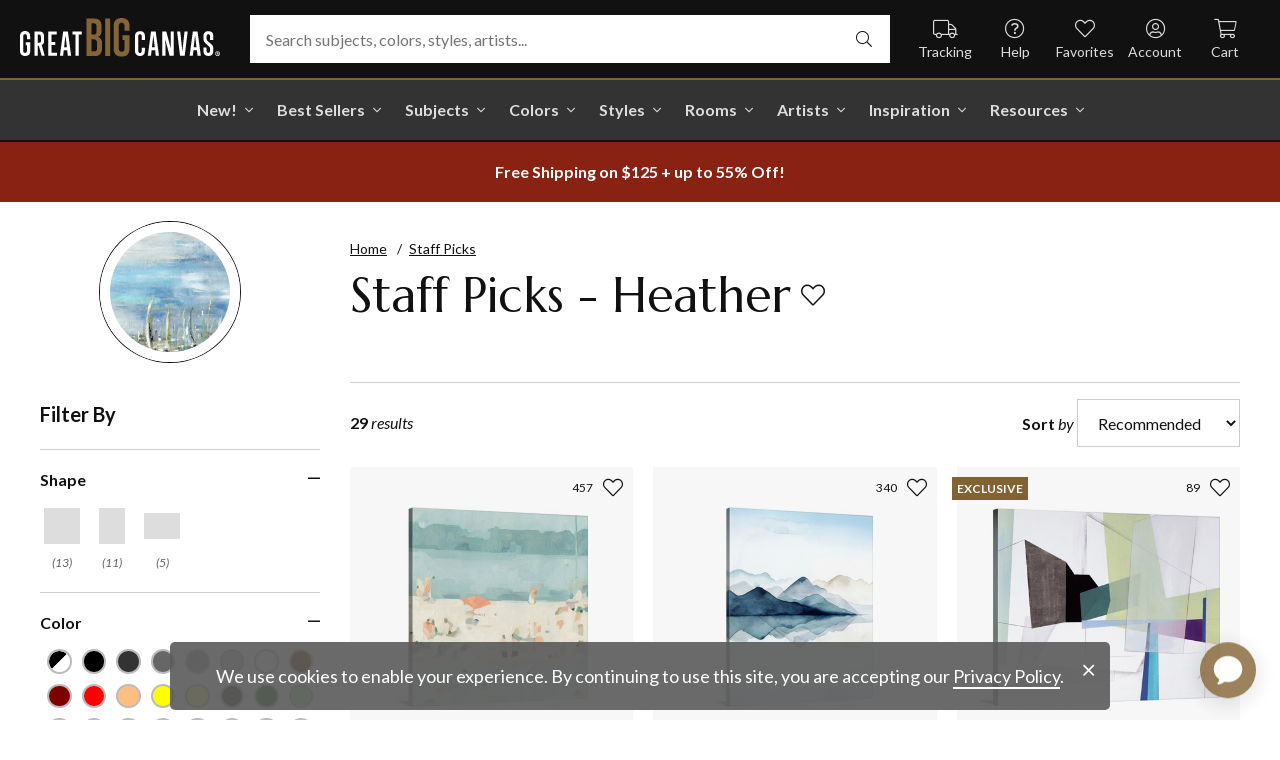

--- FILE ---
content_type: text/html; charset=utf-8
request_url: https://www.greatbigcanvas.com/category/staff-picks/staff-picks-heather/
body_size: 28157
content:
<!DOCTYPE html>

<html lang="en">
<head>
	<meta charset="utf-8" />
	<meta name="viewport" content="width=device-width, initial-scale=1.0">
	<title>Staff Picks - Heather Wall Art &amp; Canvas Prints | Great Big Canvas</title>
		<meta name="description" content="When Heather thinks of her ideal coastal home, there are light walls, tall windows, and large pieces of predominantly abstract art. 
A fresh take on beach living..." />
			<link rel="canonical" href="https://www.greatbigcanvas.com/category/staff-picks/staff-picks-heather/" />
		<meta property="og:site_name" content="Great Big Canvas" />
	<meta property="og:type" content="website" />
	<meta property="og:title" content="Staff Picks - Heather Wall Art &amp; Canvas Prints | Great Big Canvas" />
	<meta property="og:description" content="When Heather thinks of her ideal coastal home, there are light walls, tall windows, and large pieces of predominantly abstract art. 
A fresh take on beach living..." />
	<meta property="og:image" content="https://static.greatbigcanvas.com/images/square/perrell-fine-art/1172103.jpg?max=800" />
	<meta name="msvalidate.01" content="A98EA7A16980C1D1001043A13C813A21" />
	<meta name="google-site-verification" content="_tEyI0G3BR5TT-O7Rq0iIT0aZ8YA4CZhg3y08Ovg5lM" />
	<meta name="google-site-verification" content="fSjZs3hxuidH1HGVQEt06fjTjOuy_aNHnuLQBMAiFCY" />
	<meta name="y_key" content="902293d5c51222bd" />
	<script>
		(function () {
			window.gbcConfig = {
				debug: false,
				cmsRoot: 'https://static.greatbigcanvas.com/cms/'
			};
			window.vueData = {};
			window.dataLayer = [{"Debug":false,"GA4MeasurementId":"G-4LQMZDT18F","CustomerID":null,"SignedIn":false,"CustomerEmail":null,"CustomerFirstName":null,"CustomerLastName":null,"CartUrl":null}];
			window.gbcTestCommandQueue = [];
			window.gbcTest = function (command, data) {
				window.gbcTestCommandQueue.push({ command, data });
			};
		})();
	</script>
	
		
	
		<script>window.gbcConfig.useGtm = true;</script>
		<script>(function (w, d, s, l, i) { w[l] = w[l] || []; w[l].push({ 'gtm.start': new Date().getTime(), event: 'gtm.js' }); var f = d.getElementsByTagName(s)[0], j = d.createElement(s), dl = l != 'dataLayer' ? '&l=' + l : ''; j.async = true; j.src = 'https://www.googletagmanager.com/gtm.js?id=' + i + dl; f.parentNode.insertBefore(j, f); })(window, document, 'script', 'dataLayer', 'GTM-M2F5KXL');</script>
	<link rel="preconnect" href="https://fonts.gstatic.com/" crossorigin>
	<link rel="stylesheet" href="https://fonts.googleapis.com/css2?family=Lato:ital,wght@0,400;0,700;1,400;1,700&family=Marcellus&display=swap" media="print" onload="this.media='all'">
	<link rel="stylesheet" href="/content/font-awesome/css/all.min.css?v=882205407" media="print" onload="this.media='all'">
	<link rel="preload" href="/content/font-awesome/webfonts/fa-solid-900.woff2?v=882205407" as="font" type="font/woff2" crossorigin />
	<link rel="preload" href="/content/font-awesome/webfonts/fa-light-300.woff2?v=882205407" as="font" type="font/woff2" crossorigin />
	<link rel="preload" href="/content/font-awesome/webfonts/fa-brands-400.woff2?v=882205407" as="font" type="font/woff2" crossorigin />
	<link href="/dist/utility.styles.bundle.f5e09996413313c5dd56.css" rel="stylesheet"/>
<link href="/dist/app.styles.bundle.b70f624702a0da0b56a9.css" rel="stylesheet"/>

	
	
		
	<script type="application/ld+json">{
  "@context": "https://schema.org/",
  "@type": "Product",
  "name": "Staff Picks - Heather",
  "image": [
    "https://static.greatbigcanvas.com/images/singlecanvas_thick_none/world-art-group/sea-glass-sandbar-ii,2562835.jpg?max=500",
    "https://static.greatbigcanvas.com/images/singlecanvas_thick_none/world-art-group/glacial-i,2502122.jpg?max=500",
    "https://static.greatbigcanvas.com/images/singlecanvas_thick_none/raygun/mixtape-iv,2575075.jpg?max=500"
  ],
  "description": "When Heather thinks of her ideal coastal home, there are light walls, tall windows, and large pieces of predominantly abstract art. \r\nA fresh take on beach living, this collection features relaxing, organic shapes and textures. Predominantly in shades of blue and aqua, with pops of coral, yellow and metallics for contrast. \r\n",
  "sku": null,
  "mpn": null,
  "brand": {
    "@type": "Brand",
    "name": "Great Big Canvas"
  },
  "offers": {
    "@type": "Offer",
    "url": "https://www.greatbigcanvas.com/category/staff-picks/staff-picks-heather/",
    "priceCurrency": "USD",
    "price": "36.00",
    "priceValidUntil": "2026-04-03",
    "itemCondition": "https://schema.org/NewCondition",
    "availability": "https://schema.org/InStock",
    "seller": {
      "@type": "Organization",
      "name": "Great Big Canvas"
    }
  }
}</script>
	<script type="application/ld+json">{
  "@context": "https://schema.org/",
  "@type": "BreadcrumbList",
  "itemListElement": [
    {
      "@type": "ListItem",
      "position": 1,
      "name": "Home",
      "item": "https://www.greatbigcanvas.com/"
    },
    {
      "@type": "ListItem",
      "position": 2,
      "name": "Staff Picks",
      "item": "https://www.greatbigcanvas.com/category/staff-picks/"
    }
  ]
}</script>

	
</head>
<body>
	
	<noscript><iframe src="https://www.googletagmanager.com/ns.html?id=GTM-M2F5KXL" height="0" width="0" style="display:none;visibility:hidden"></iframe></noscript>
	<header class="sr" aria-label="Accessibility">
		<section><a href="#main-content">Skip Menu. Navigate to content in this page</a></section>
		<section><a href="/help/accessibility/">Accessibility Assistance, opens A D A page</a></section>
	</header>
	<div id="gbc-app">
		
<div class="site-wrapper">
<div class="header-wrapper">
	<div class="top">
		<header class="main">
			<div class="menu critical icon" aria-label="main menu"><i class="fal fa-bars"></i></div>
			<div class="icon d-lg-none">	<a href="/my-favorites/" aria-label="my favorites"><i class="fal fa-heart"></i></a></div>
			<a class="logo" href="/" data-nav-track="logo">
				<img class="d-print-none" src="/content/images/gbc-logo.svg" alt="Great Big Canvas Logo" />
				<img class="d-none d-print-block" src="/content/images/gbc-logo-black.svg" alt="Great Big Canvas Logo" />
			</a>
			<div class="search">
				<gbc-autosuggest class="inverted" input-class="fluid" icon="fal fa-search"></gbc-autosuggest>
			</div>
			<div class="icon d-lg-none">
				<gbc-header-search-icon></gbc-header-search-icon>
			</div>
<div class="truck icon d-none d-lg-block">
	<a href="/help/track/" data-nav-track="main-courtesy">
		<i class="fal fa-truck" aria-hidden="true"></i>
		<span>Tracking</span>
	</a>
</div>
<div class="help icon d-none d-lg-block">
	<gbc-ddl :nav-item-model="{&quot;Text&quot;:&quot;Help&quot;,&quot;Note&quot;:null,&quot;Url&quot;:&quot;/help/&quot;,&quot;Icon&quot;:&quot;question-circle&quot;,&quot;ImageUrl&quot;:null,&quot;AltText&quot;:null,&quot;IsActive&quot;:false,&quot;IsTopLevel&quot;:true,&quot;ShowShopAllLink&quot;:false,&quot;Items&quot;:[{&quot;Text&quot;:&quot;Track Your Order&quot;,&quot;Note&quot;:null,&quot;Url&quot;:&quot;/help/track/&quot;,&quot;Icon&quot;:&quot;truck&quot;,&quot;ImageUrl&quot;:null,&quot;AltText&quot;:null,&quot;IsActive&quot;:false,&quot;IsTopLevel&quot;:false,&quot;ShowShopAllLink&quot;:false,&quot;Items&quot;:[],&quot;Layout&quot;:0,&quot;IsExternal&quot;:false,&quot;Target&quot;:null,&quot;Rel&quot;:null,&quot;ClassName&quot;:&quot;track-your-order&quot;,&quot;LayoutClassName&quot;:&quot;undefined-layout&quot;},{&quot;Text&quot;:&quot;Contact Us&quot;,&quot;Note&quot;:null,&quot;Url&quot;:&quot;/help/contact-us/&quot;,&quot;Icon&quot;:&quot;envelope&quot;,&quot;ImageUrl&quot;:null,&quot;AltText&quot;:null,&quot;IsActive&quot;:false,&quot;IsTopLevel&quot;:false,&quot;ShowShopAllLink&quot;:false,&quot;Items&quot;:[],&quot;Layout&quot;:0,&quot;IsExternal&quot;:false,&quot;Target&quot;:null,&quot;Rel&quot;:null,&quot;ClassName&quot;:&quot;contact-us&quot;,&quot;LayoutClassName&quot;:&quot;undefined-layout&quot;},{&quot;Text&quot;:&quot;Live Chat&quot;,&quot;Note&quot;:null,&quot;Url&quot;:&quot;javascript:window.activateLiveChat();&quot;,&quot;Icon&quot;:&quot;comments&quot;,&quot;ImageUrl&quot;:null,&quot;AltText&quot;:null,&quot;IsActive&quot;:false,&quot;IsTopLevel&quot;:false,&quot;ShowShopAllLink&quot;:false,&quot;Items&quot;:[],&quot;Layout&quot;:0,&quot;IsExternal&quot;:false,&quot;Target&quot;:null,&quot;Rel&quot;:null,&quot;ClassName&quot;:&quot;live-chat&quot;,&quot;LayoutClassName&quot;:&quot;undefined-layout&quot;},{&quot;Text&quot;:&quot;Privacy Policy&quot;,&quot;Note&quot;:null,&quot;Url&quot;:&quot;/help/privacy-policy/&quot;,&quot;Icon&quot;:&quot;key&quot;,&quot;ImageUrl&quot;:null,&quot;AltText&quot;:null,&quot;IsActive&quot;:false,&quot;IsTopLevel&quot;:false,&quot;ShowShopAllLink&quot;:false,&quot;Items&quot;:[],&quot;Layout&quot;:0,&quot;IsExternal&quot;:false,&quot;Target&quot;:null,&quot;Rel&quot;:null,&quot;ClassName&quot;:&quot;privacy-policy&quot;,&quot;LayoutClassName&quot;:&quot;undefined-layout&quot;},{&quot;Text&quot;:&quot;Terms of Service&quot;,&quot;Note&quot;:null,&quot;Url&quot;:&quot;/help/terms-of-service/&quot;,&quot;Icon&quot;:&quot;file-alt&quot;,&quot;ImageUrl&quot;:null,&quot;AltText&quot;:null,&quot;IsActive&quot;:false,&quot;IsTopLevel&quot;:false,&quot;ShowShopAllLink&quot;:false,&quot;Items&quot;:[],&quot;Layout&quot;:0,&quot;IsExternal&quot;:false,&quot;Target&quot;:null,&quot;Rel&quot;:null,&quot;ClassName&quot;:&quot;terms-of-service&quot;,&quot;LayoutClassName&quot;:&quot;undefined-layout&quot;},{&quot;Text&quot;:&quot;Cookie Policy&quot;,&quot;Note&quot;:null,&quot;Url&quot;:&quot;/help/cookie-policy/&quot;,&quot;Icon&quot;:&quot;cookie-bite&quot;,&quot;ImageUrl&quot;:null,&quot;AltText&quot;:null,&quot;IsActive&quot;:false,&quot;IsTopLevel&quot;:false,&quot;ShowShopAllLink&quot;:false,&quot;Items&quot;:[],&quot;Layout&quot;:0,&quot;IsExternal&quot;:false,&quot;Target&quot;:null,&quot;Rel&quot;:null,&quot;ClassName&quot;:&quot;cookie-policy&quot;,&quot;LayoutClassName&quot;:&quot;undefined-layout&quot;},{&quot;Text&quot;:&quot;Return Policy&quot;,&quot;Note&quot;:null,&quot;Url&quot;:&quot;/help/return-policy/&quot;,&quot;Icon&quot;:&quot;history&quot;,&quot;ImageUrl&quot;:null,&quot;AltText&quot;:null,&quot;IsActive&quot;:false,&quot;IsTopLevel&quot;:false,&quot;ShowShopAllLink&quot;:false,&quot;Items&quot;:[],&quot;Layout&quot;:0,&quot;IsExternal&quot;:false,&quot;Target&quot;:null,&quot;Rel&quot;:null,&quot;ClassName&quot;:&quot;return-policy&quot;,&quot;LayoutClassName&quot;:&quot;undefined-layout&quot;}],&quot;Layout&quot;:0,&quot;IsExternal&quot;:false,&quot;Target&quot;:null,&quot;Rel&quot;:null,&quot;ClassName&quot;:&quot;help&quot;,&quot;LayoutClassName&quot;:&quot;undefined-layout&quot;}" :reverse="true" class="courtesy" nav-track="main-courtesy"></gbc-ddl>
</div>
<div class="gallery icon d-none d-lg-block">
	<a href="/my-favorites/" data-nav-track="main-courtesy">
		<i class="fal fa-heart" aria-hidden="true"></i>
		<span>Favorites</span>
	</a>
</div>
<div class="account icon d-none d-lg-block">
	<gbc-ddl :nav-item-model="{&quot;Text&quot;:&quot;Account&quot;,&quot;Note&quot;:null,&quot;Url&quot;:&quot;https://www.greatbigcanvas.com/my-account/sign-in/&quot;,&quot;Icon&quot;:&quot;user-circle&quot;,&quot;ImageUrl&quot;:null,&quot;AltText&quot;:null,&quot;IsActive&quot;:false,&quot;IsTopLevel&quot;:false,&quot;ShowShopAllLink&quot;:false,&quot;Items&quot;:[{&quot;Text&quot;:&quot;Sign In&quot;,&quot;Note&quot;:null,&quot;Url&quot;:&quot;/my-account/sign-in/&quot;,&quot;Icon&quot;:null,&quot;ImageUrl&quot;:null,&quot;AltText&quot;:null,&quot;IsActive&quot;:false,&quot;IsTopLevel&quot;:false,&quot;ShowShopAllLink&quot;:false,&quot;Items&quot;:null,&quot;Layout&quot;:0,&quot;IsExternal&quot;:false,&quot;Target&quot;:null,&quot;Rel&quot;:null,&quot;ClassName&quot;:&quot;sign-in&quot;,&quot;LayoutClassName&quot;:&quot;undefined-layout&quot;},{&quot;Text&quot;:&quot;Register&quot;,&quot;Note&quot;:null,&quot;Url&quot;:&quot;/my-account/register/&quot;,&quot;Icon&quot;:null,&quot;ImageUrl&quot;:null,&quot;AltText&quot;:null,&quot;IsActive&quot;:false,&quot;IsTopLevel&quot;:false,&quot;ShowShopAllLink&quot;:false,&quot;Items&quot;:null,&quot;Layout&quot;:0,&quot;IsExternal&quot;:false,&quot;Target&quot;:null,&quot;Rel&quot;:null,&quot;ClassName&quot;:&quot;register&quot;,&quot;LayoutClassName&quot;:&quot;undefined-layout&quot;}],&quot;Layout&quot;:0,&quot;IsExternal&quot;:true,&quot;Target&quot;:&quot;_blank&quot;,&quot;Rel&quot;:&quot;noopener&quot;,&quot;ClassName&quot;:&quot;account&quot;,&quot;LayoutClassName&quot;:&quot;undefined-layout&quot;}" :reverse="true" class="courtesy">
		<template #heading>
		</template>
	</gbc-ddl>
</div>
<div class="cart critical icon">
	<a href="/cart/"data-nav-track="main-courtesy">
		<i class="fal fa-shopping-cart" aria-hidden="true"></i>
		<span>Cart</span>
<gbc-cart-indicator :initial-count="0"></gbc-cart-indicator>
	</a>
</div>
		</header>
	</div>

<nav class="main">
	<div class="scroll-area">
		<ul class="courtesy-nav">
			<li><a href="/my-account/account-information/" data-nav-track="main-courtesy"><i class="fal fa-user-circle"></i> My Account</a></li>
			<li><a href="/help/track/" data-nav-track="main-courtesy"><i class="fal fa-truck"></i> Track My Order</a></li>
			<li><a href="/my-favorites/" data-nav-track="main-courtesy"><i class="fal fa-heart"></i> My Favorites</a></li>
			<li><a href="/help/" data-nav-track="main-courtesy"><i class="fal fa-question-circle"></i> Help / Contact Us</a></li>
		</ul>
		<div class="primary">
				<div class="group-header text-layout">Shop By Pages</div>
				<ul>
						<li class="top-level item-new with-ddl text-layout">
							<div class="tab">
									<a class="link top-level" href="/category/all/?sort=age-asc" data-nav-track="main-top-item" data-nav-skip-mobile="true">New!</a>
							</div>
								<div class="ddl">
										<ul class="groups">
												<li class="item-only-found-here text-layout">
													<div class="group-header">
																	Only Found Here

													</div>
													<ul class="items">
															<li class="featured-layout">			<a href="/category/all/?exclusive=true&amp;sort=age-asc" data-nav-track="main-ddl-item-new">
				<img class="lazyload" data-src="https://static.greatbigcanvas.com/nav-items/1abf3cbc-37a8-4690-9c7b-fd410bd4264c.jpg?max=300" alt="" aria-hidden="true" />
				New Exclusives
			</a>
</li>
													</ul>
												</li>
												<li class="item-new-concepts text-layout">
													<div class="group-header">
																	New Concepts

													</div>
													<ul class="items">
															<li class="featured-layout">			<a href="/category/abstract-art/?sort=age-asc" data-nav-track="main-ddl-item-new">
				<img class="lazyload" data-src="https://static.greatbigcanvas.com/nav-items/daaf4e92-23e7-437d-919e-6a036e74b915.jpg?max=300" alt="" aria-hidden="true" />
				New Abstracts
			</a>
</li>
													</ul>
												</li>
												<li class="item-fresh-blooms text-layout">
													<div class="group-header">
																	Fresh Blooms

													</div>
													<ul class="items">
															<li class="featured-layout">			<a href="/category/florals/?sort=age-asc" data-nav-track="main-ddl-item-new">
				<img class="lazyload" data-src="https://static.greatbigcanvas.com/nav-items/dca31212-c423-4e66-8562-7e59426d951d.jpg?max=300" alt="" aria-hidden="true" />
				New Floral Art
			</a>
</li>
													</ul>
												</li>
												<li class="item-just-released text-layout">
													<div class="group-header">
																	Just Released

													</div>
													<ul class="items">
															<li class="featured-layout">			<a href="/category/photography/?sort=age-asc" data-nav-track="main-ddl-item-new">
				<img class="lazyload" data-src="https://static.greatbigcanvas.com/nav-items/3a06f444-a551-42a7-994e-0e83cf7cf31f.jpg?max=300" alt="" aria-hidden="true" />
				New Photography
			</a>
</li>
													</ul>
												</li>
										</ul>
																			<div class="shop-all">
											<a href="/category/all/?sort=age-asc" data-nav-track="main-ddl-shop-all">Shop All New!</a>
										</div>
								</div>
						</li>
						<li class="top-level item-best-sellers with-ddl text-layout">
							<div class="tab">
									<a class="link top-level" href="/best-sellers/" data-nav-track="main-top-item" data-nav-skip-mobile="true">Best Sellers</a>
							</div>
								<div class="ddl">
										<ul class="groups">
												<li class="item-featured-subject text-layout">
													<div class="group-header">
																	Featured Subject

													</div>
													<ul class="items">
															<li class="featured-layout">			<a href="/category/wildlife/" data-nav-track="main-ddl-item-best-sellers">
				<img class="lazyload" data-src="https://static.greatbigcanvas.com/nav-items/8810d2d2-d618-446b-b69b-2f2e70c4eb18.jpg?max=300" alt="" aria-hidden="true" />
				Wildlife Art
			</a>
</li>
													</ul>
												</li>
												<li class="item-best-selling-subjects text-layout">
													<div class="group-header">
																	Best Selling Subjects

													</div>
													<ul class="items">
															<li class="large-image-layout">			<a href="/category/florals/" data-nav-track="main-ddl-item-best-sellers">
				<img class="lazyload" data-src="https://static.greatbigcanvas.com/nav-items/843a68ff-1246-428f-a301-6af5ec7154ed.jpg?max=100" alt="" aria-hidden="true" />
				Florals
			</a>
</li>
															<li class="large-image-layout">			<a href="/category/cityscapes/" data-nav-track="main-ddl-item-best-sellers">
				<img class="lazyload" data-src="https://static.greatbigcanvas.com/nav-items/4b7eb354-1bba-4fb4-a199-cb5f3a530ccf.jpg?max=100" alt="" aria-hidden="true" />
				Cityscapes
			</a>
</li>
															<li class="large-image-layout">			<a href="/category/landscapes/" data-nav-track="main-ddl-item-best-sellers">
				<img class="lazyload" data-src="https://static.greatbigcanvas.com/nav-items/7b86bf5e-41c8-46c2-b7f4-a7ac94bdf399.jpg?max=100" alt="" aria-hidden="true" />
				Landscapes
			</a>
</li>
															<li class="large-image-layout">			<a href="/category/music-movies-and-tv/" data-nav-track="main-ddl-item-best-sellers">
				<img class="lazyload" data-src="https://static.greatbigcanvas.com/nav-items/488197b5-06fe-4025-9dce-699335b6b1c5.jpg?max=100" alt="" aria-hidden="true" />
				Music, Movies and TV
			</a>
</li>
													</ul>
												</li>
												<li class="item-best-selling-styles text-layout">
													<div class="group-header">
																	Best Selling Styles

													</div>
													<ul class="items">
															<li class="small-image-layout">			<a href="/category/fine-art-photography/" data-nav-track="main-ddl-item-best-sellers">
				<img class="lazyload" data-src="https://static.greatbigcanvas.com/nav-items/8359b041-88fa-4162-8344-788d320fc684.jpg?max=100" alt="" aria-hidden="true" />
				Fine Art Photography
			</a>
</li>
															<li class="small-image-layout">			<a href="/category/contemporary-art/" data-nav-track="main-ddl-item-best-sellers">
				<img class="lazyload" data-src="https://static.greatbigcanvas.com/nav-items/615fad55-cdfc-4065-becc-36d9a80e37fa.jpg?max=100" alt="" aria-hidden="true" />
				Contemporary Art
			</a>
</li>
															<li class="small-image-layout">			<a href="/category/vintage-art/" data-nav-track="main-ddl-item-best-sellers">
				<img class="lazyload" data-src="https://static.greatbigcanvas.com/nav-items/1ca5f310-4c12-496d-b83e-0c4398e5432c.jpg?max=100" alt="" aria-hidden="true" />
				Vintage Art
			</a>
</li>
															<li class="small-image-layout">			<a href="/category/abstract/" data-nav-track="main-ddl-item-best-sellers">
				<img class="lazyload" data-src="https://static.greatbigcanvas.com/nav-items/4470515d-2413-4adf-b116-6a4e9708332b.jpg?max=100" alt="" aria-hidden="true" />
				Abstract Art
			</a>
</li>
															<li class="small-image-layout">			<a href="/category/classic-art/" data-nav-track="main-ddl-item-best-sellers">
				<img class="lazyload" data-src="https://static.greatbigcanvas.com/nav-items/862b27b1-8378-4820-93ff-957064d73df1.jpg?max=100" alt="" aria-hidden="true" />
				Classic Art
			</a>
</li>
															<li class="small-image-layout">			<a href="/category/people/portraits/" data-nav-track="main-ddl-item-best-sellers">
				<img class="lazyload" data-src="https://static.greatbigcanvas.com/nav-items/1bd3c574-3f52-4e77-ab97-9271b1d5c485.jpg?max=100" alt="" aria-hidden="true" />
				Portraits
			</a>
</li>
													</ul>
												</li>
												<li class="item-best-selling-artists text-layout">
													<div class="group-header">
																	Best Selling Artists

													</div>
													<ul class="items">
															<li class="text-layout">			<a href="/category/art-treechild/?sort=age-asc" data-nav-track="main-ddl-item-best-sellers">Treechild Art</a>
</li>
															<li class="text-layout">			<a href="/category/hopper-edward/" data-nav-track="main-ddl-item-best-sellers">Edward Hopper</a>
</li>
															<li class="text-layout">			<a href="/category/winget-susan/" data-nav-track="main-ddl-item-best-sellers">Susan Winget</a>
</li>
															<li class="text-layout">			<a href="/category/vest-chris/" data-nav-track="main-ddl-item-best-sellers">Chris Vest</a>
</li>
															<li class="text-layout">			<a href="/category/sanchez-nevado-mario/" data-nav-track="main-ddl-item-best-sellers">Mario Sanchez Nevado</a>
</li>
															<li class="text-layout">			<a href="/category/otoole-tim/" data-nav-track="main-ddl-item-best-sellers">Tim O&#39;Toole</a>
</li>
															<li class="text-layout">			<a href="/category/harper-ethan/?sort=age-asc" data-nav-track="main-ddl-item-best-sellers">Ethan Harper</a>
</li>
															<li class="text-layout">			<a href="/category/vess-june-erica/?sort=age-asc" data-nav-track="main-ddl-item-best-sellers">June Erica Vess</a>
</li>
													</ul>
												</li>
										</ul>
																	</div>
						</li>
						<li class="top-level item-subjects with-ddl text-layout">
							<div class="tab">
									<a class="link top-level" href="/subjects/" data-nav-track="main-top-item" data-nav-skip-mobile="true">Subjects</a>
							</div>
								<div class="ddl">
										<ul class="groups">
												<li class="item-popular-subject text-layout">
													<div class="group-header">
																	Popular Subject

													</div>
													<ul class="items">
															<li class="featured-layout">			<a href="/category/wildlife/horse/" data-nav-track="main-ddl-item-subjects">
				<img class="lazyload" data-src="https://static.greatbigcanvas.com/nav-items/ec2fc80a-8395-4534-8930-888e035c6173.jpg?max=300" alt="" aria-hidden="true" />
				Horses
			</a>
</li>
													</ul>
												</li>
												<li class="item-landscape--seascapes text-layout">
													<div class="group-header">
																	Landscape &amp; Seascapes

													</div>
													<ul class="items">
															<li class="small-image-layout">			<a href="/category/landscapes/beaches/" data-nav-track="main-ddl-item-subjects">
				<img class="lazyload" data-src="https://static.greatbigcanvas.com/nav-items/d9eb021f-006f-4cac-9469-c8463e2c92fa.jpg?max=100" alt="" aria-hidden="true" />
				Beaches
			</a>
</li>
															<li class="small-image-layout">			<a href="/category/landscapes/countryside/" data-nav-track="main-ddl-item-subjects">
				<img class="lazyload" data-src="https://static.greatbigcanvas.com/nav-items/7901e4da-3999-49b0-9ba5-63ca35f8f575.jpg?max=100" alt="" aria-hidden="true" />
				Countryside
			</a>
</li>
															<li class="small-image-layout">			<a href="/category/landscapes/lake/" data-nav-track="main-ddl-item-subjects">
				<img class="lazyload" data-src="https://static.greatbigcanvas.com/nav-items/6192c357-b8f4-469b-9c97-a56299dd3c5c.jpg?max=100" alt="" aria-hidden="true" />
				Lakes
			</a>
</li>
															<li class="small-image-layout">			<a href="/category/landscapes/trees/forest/" data-nav-track="main-ddl-item-subjects">
				<img class="lazyload" data-src="https://static.greatbigcanvas.com/nav-items/7f994205-b626-44e3-b534-6ba1d65e18f7.jpg?max=100" alt="" aria-hidden="true" />
				Forests
			</a>
</li>
															<li class="small-image-layout">			<a href="/category/landscapes/garden/" data-nav-track="main-ddl-item-subjects">
				<img class="lazyload" data-src="https://static.greatbigcanvas.com/nav-items/2d0549ae-bd32-4c36-84a6-df6bed3a7b8c.jpg?max=100" alt="" aria-hidden="true" />
				Gardens
			</a>
</li>
															<li class="small-image-layout">			<a href="/category/landscapes/lighthouse/" data-nav-track="main-ddl-item-subjects">
				<img class="lazyload" data-src="https://static.greatbigcanvas.com/nav-items/722768f9-cce6-43a3-9bef-001c89a41458.jpg?max=100" alt="" aria-hidden="true" />
				Lighthouses
			</a>
</li>
															<li class="small-image-layout">			<a href="/category/landscapes/skyscapes/" data-nav-track="main-ddl-item-subjects">
				<img class="lazyload" data-src="https://static.greatbigcanvas.com/nav-items/d34ad15b-cad4-40d2-aa29-cb154106235d.jpg?max=100" alt="" aria-hidden="true" />
				Skyscapes
			</a>
</li>
													</ul>
												</li>
												<li class="item-florals--botanicals text-layout">
													<div class="group-header">
																	Florals &amp; Botanicals

													</div>
													<ul class="items">
															<li class="small-image-layout">			<a href="/category/florals/wildflowers/" data-nav-track="main-ddl-item-subjects">
				<img class="lazyload" data-src="https://static.greatbigcanvas.com/nav-items/309ca759-443d-450e-b6dd-dbd340d03721.jpg?max=100" alt="" aria-hidden="true" />
				Wildflowers
			</a>
</li>
															<li class="small-image-layout">			<a href="/category/florals/ferns/" data-nav-track="main-ddl-item-subjects">
				<img class="lazyload" data-src="https://static.greatbigcanvas.com/nav-items/cf053f92-b350-4354-ab20-15e2e1d07f21.jpg?max=100" alt="" aria-hidden="true" />
				Ferns
			</a>
</li>
															<li class="small-image-layout">			<a href="/category/florals/magnolia/" data-nav-track="main-ddl-item-subjects">
				<img class="lazyload" data-src="https://static.greatbigcanvas.com/nav-items/b43057a7-66d9-4c45-abaa-df4a27cd90bf.jpg?max=100" alt="" aria-hidden="true" />
				Magnolias
			</a>
</li>
															<li class="small-image-layout">			<a href="/category/florals/eucalyptus/" data-nav-track="main-ddl-item-subjects">
				<img class="lazyload" data-src="https://static.greatbigcanvas.com/nav-items/2aeadb47-238e-4c9c-b427-357ba0e9344a.jpg?max=100" alt="" aria-hidden="true" />
				Eucalyptus
			</a>
</li>
															<li class="small-image-layout">			<a href="/category/florals/dahlia/" data-nav-track="main-ddl-item-subjects">
				<img class="lazyload" data-src="https://static.greatbigcanvas.com/nav-items/4cedc06b-1e97-442c-86a1-4bc8a6345060.jpg?max=100" alt="" aria-hidden="true" />
				Dahlias
			</a>
</li>
															<li class="small-image-layout">			<a href="/category/florals/tulip/?sort=age-asc" data-nav-track="main-ddl-item-subjects">
				<img class="lazyload" data-src="https://static.greatbigcanvas.com/nav-items/9847c524-8166-4798-8b4d-6ffa99131434.jpg?max=100" alt="" aria-hidden="true" />
				Tulips
			</a>
</li>
															<li class="small-image-layout">			<a href="/category/florals/dogwood/" data-nav-track="main-ddl-item-subjects">
				<img class="lazyload" data-src="https://static.greatbigcanvas.com/nav-items/e4aa355b-56cf-4743-a114-10e66a3251fb.jpg?max=100" alt="" aria-hidden="true" />
				Dogwoods
			</a>
</li>
													</ul>
												</li>
												<li class="item-animals--wildlife text-layout">
													<div class="group-header">
																	Animals &amp; Wildlife

													</div>
													<ul class="items">
															<li class="small-image-layout">			<a href="/category/wildlife/insect-and-arachnid/butterfly/" data-nav-track="main-ddl-item-subjects">
				<img class="lazyload" data-src="https://static.greatbigcanvas.com/nav-items/9e3d224e-0312-4f65-abda-e56050f74c82.jpg?max=100" alt="" aria-hidden="true" />
				Butterflies
			</a>
</li>
															<li class="small-image-layout">			<a href="/category/wildlife/deer/" data-nav-track="main-ddl-item-subjects">
				<img class="lazyload" data-src="https://static.greatbigcanvas.com/nav-items/5418ebb6-709c-4f1e-ae74-cd70d79f424b.jpg?max=100" alt="" aria-hidden="true" />
				Deer
			</a>
</li>
															<li class="small-image-layout">			<a href="/category/wildlife/bear/" data-nav-track="main-ddl-item-subjects">
				<img class="lazyload" data-src="https://static.greatbigcanvas.com/nav-items/f79cc10f-8176-4f29-9026-1fdc263fa184.jpg?max=100" alt="" aria-hidden="true" />
				Bears
			</a>
</li>
															<li class="small-image-layout">			<a href="/category/wildlife/cow/" data-nav-track="main-ddl-item-subjects">
				<img class="lazyload" data-src="https://static.greatbigcanvas.com/nav-items/a80e6d60-974a-4186-af24-4bff1a9141b0.jpg?max=100" alt="" aria-hidden="true" />
				Cows
			</a>
</li>
															<li class="small-image-layout">			<a href="/category/wildlife/cat/" data-nav-track="main-ddl-item-subjects">
				<img class="lazyload" data-src="https://static.greatbigcanvas.com/nav-items/62d8a1ff-c868-4436-9bfb-b94b9518bef3.jpg?max=100" alt="" aria-hidden="true" />
				Cats
			</a>
</li>
															<li class="small-image-layout">			<a href="/category/wildlife/dog/" data-nav-track="main-ddl-item-subjects">
				<img class="lazyload" data-src="https://static.greatbigcanvas.com/nav-items/9e7cc126-0f18-4efa-85a4-7f606ba8103f.jpg?max=100" alt="" aria-hidden="true" />
				Dogs
			</a>
</li>
															<li class="small-image-layout">			<a href="/category/wildlife/bison-and-buffalo/" data-nav-track="main-ddl-item-subjects">
				<img class="lazyload" data-src="https://static.greatbigcanvas.com/nav-items/bd330941-268e-4b09-a42f-668392762160.jpg?max=100" alt="" aria-hidden="true" />
				Bison and Buffalo
			</a>
</li>
													</ul>
												</li>
										</ul>
																			<div class="shop-all">
											<a href="/subjects/" data-nav-track="main-ddl-shop-all">Shop All Subjects</a>
										</div>
								</div>
						</li>
						<li class="top-level item-colors with-ddl text-layout">
							<div class="tab">
									<a class="link top-level" href="/colors/" data-nav-track="main-top-item" data-nav-skip-mobile="true">Colors</a>
							</div>
								<div class="ddl">
										<ul class="groups">
												<li class="item-featured-curation text-layout">
													<div class="group-header">
																	Featured Curation

													</div>
													<ul class="items">
															<li class="featured-layout">			<a href="/category/color-palettes/taupe-linen-and-grey/" data-nav-track="main-ddl-item-colors">
				<img class="lazyload" data-src="https://static.greatbigcanvas.com/nav-items/ab6dc916-b459-4276-bdef-3941815cb783.jpg?max=300" alt="" aria-hidden="true" />
				Taupe, Linen, &amp; Grey
			</a>
</li>
													</ul>
												</li>
												<li class="item-trending text-layout">
													<div class="group-header">
																	Trending

													</div>
													<ul class="items">
															<li class="large-image-layout">			<a href="/category/black-and-white-wall-art/white/?sort=age-asc" data-nav-track="main-ddl-item-colors">
				<img class="lazyload" data-src="https://static.greatbigcanvas.com/nav-items/1f4c6c96-610c-4001-967b-d99cbab5f045.jpg?max=100" alt="" aria-hidden="true" />
				White
			</a>
</li>
															<li class="large-image-layout">			<a href="/category/brown-wall-art/truffle/" data-nav-track="main-ddl-item-colors">
				<img class="lazyload" data-src="https://static.greatbigcanvas.com/nav-items/3c0a19f5-9fc9-47d0-b798-5ab0ab0e06be.jpg?max=100" alt="" aria-hidden="true" />
				Truffle Brown
			</a>
</li>
															<li class="large-image-layout">			<a href="/category/color-palettes/matcha/" data-nav-track="main-ddl-item-colors">
				<img class="lazyload" data-src="https://static.greatbigcanvas.com/nav-items/cb95aa32-790c-4902-9c13-d9c4118e0949.jpg?max=100" alt="" aria-hidden="true" />
				Matcha
			</a>
</li>
															<li class="large-image-layout">			<a href="/category/blue-wall-art/" data-nav-track="main-ddl-item-colors">
				<img class="lazyload" data-src="https://static.greatbigcanvas.com/nav-items/ea4060b4-713b-42ba-9f45-38bcb410c541.jpg?max=100" alt="" aria-hidden="true" />
				Blue
			</a>
</li>
													</ul>
												</li>
												<li class="item-hues text-layout">
													<div class="group-header">
																	Hues

													</div>
													<ul class="items">
															<li class="small-image-layout">			<a href="/category/red-wall-art/" data-nav-track="main-ddl-item-colors">
				<img class="lazyload" data-src="https://static.greatbigcanvas.com/nav-items/10952d53-f335-4321-9c03-99c59c4ec52d.jpg?max=100" alt="" aria-hidden="true" />
				Red
			</a>
</li>
															<li class="small-image-layout">			<a href="/category/yellow-wall-art/" data-nav-track="main-ddl-item-colors">
				<img class="lazyload" data-src="https://static.greatbigcanvas.com/nav-items/721d4a46-f26f-4d77-9dd2-61b4b79aef08.jpg?max=100" alt="" aria-hidden="true" />
				Yellow
			</a>
</li>
															<li class="small-image-layout">			<a href="/category/orange-wall-art/" data-nav-track="main-ddl-item-colors">
				<img class="lazyload" data-src="https://static.greatbigcanvas.com/nav-items/7ab55ff5-afeb-4826-b79b-f2f66abed15f.jpg?max=100" alt="" aria-hidden="true" />
				Orange
			</a>
</li>
															<li class="small-image-layout">			<a href="/category/pink-wall-art/" data-nav-track="main-ddl-item-colors">
				<img class="lazyload" data-src="https://static.greatbigcanvas.com/nav-items/c292b2de-6e3d-4dac-aeae-1d77c44bcaf4.jpg?max=100" alt="" aria-hidden="true" />
				Pink
			</a>
</li>
															<li class="small-image-layout">			<a href="/category/green-wall-art/" data-nav-track="main-ddl-item-colors">
				<img class="lazyload" data-src="https://static.greatbigcanvas.com/nav-items/1c14364a-e470-434c-9052-89bf2138b45e.jpg?max=100" alt="" aria-hidden="true" />
				Green
			</a>
</li>
															<li class="small-image-layout">			<a href="/category/blue-wall-art/" data-nav-track="main-ddl-item-colors">
				<img class="lazyload" data-src="https://static.greatbigcanvas.com/nav-items/9cfaa245-3ba5-470a-8e46-68815e8c2840.jpg?max=100" alt="" aria-hidden="true" />
				Blue
			</a>
</li>
															<li class="small-image-layout">			<a href="/category/purple-wall-art/" data-nav-track="main-ddl-item-colors">
				<img class="lazyload" data-src="https://static.greatbigcanvas.com/nav-items/c594e015-3730-4406-a896-dd8d2964b971.jpg?max=100" alt="" aria-hidden="true" />
				Purple
			</a>
</li>
													</ul>
												</li>
												<li class="item-palettes text-layout">
													<div class="group-header">
																	Palettes

													</div>
													<ul class="items">
															<li class="small-image-layout">			<a href="/category/color-palettes/warm-and-cozy/" data-nav-track="main-ddl-item-colors">
				<img class="lazyload" data-src="https://static.greatbigcanvas.com/nav-items/f6311b28-3415-4354-80a2-0f928cea8722.jpg?max=100" alt="" aria-hidden="true" />
				Warm &amp; Cozy
			</a>
</li>
															<li class="small-image-layout">			<a href="/category/color-palettes/black-and-tan/" data-nav-track="main-ddl-item-colors">
				<img class="lazyload" data-src="https://static.greatbigcanvas.com/nav-items/6df52597-c217-4188-b600-40b604bf41e9.jpg?max=100" alt="" aria-hidden="true" />
				Black &amp; Tan
			</a>
</li>
															<li class="small-image-layout">			<a href="/category/metallic-wall-art/?sort=age-asc" data-nav-track="main-ddl-item-colors">
				<img class="lazyload" data-src="https://static.greatbigcanvas.com/nav-items/1003c1e9-1d9f-4d30-8631-5611dc096dfa.jpg?max=100" alt="" aria-hidden="true" />
				Metallic
			</a>
</li>
															<li class="small-image-layout">			<a href="/category/color-palettes/rust/?sort=age-asc" data-nav-track="main-ddl-item-colors">
				<img class="lazyload" data-src="https://static.greatbigcanvas.com/nav-items/0a0167dc-263e-48fc-9512-3de717f0e01b.jpg?max=100" alt="" aria-hidden="true" />
				Rust
			</a>
</li>
															<li class="small-image-layout">			<a href="/category/color-palettes/turquoise-and-teal/?sort=age-asc" data-nav-track="main-ddl-item-colors">
				<img class="lazyload" data-src="https://static.greatbigcanvas.com/nav-items/79b7c041-a3ac-47df-b9e2-e3b162e7213d.jpg?max=100" alt="" aria-hidden="true" />
				Turquoise &amp; Teal
			</a>
</li>
													</ul>
												</li>
										</ul>
																			<div class="shop-all">
											<a href="/colors/" data-nav-track="main-ddl-shop-all">Shop All Colors</a>
										</div>
								</div>
						</li>
						<li class="top-level item-styles with-ddl text-layout">
							<div class="tab">
									<a class="link top-level" href="/styles/" data-nav-track="main-top-item" data-nav-skip-mobile="true">Styles</a>
							</div>
								<div class="ddl">
										<ul class="groups">
												<li class="item-featured-style text-layout">
													<div class="group-header">
																	Featured Style

													</div>
													<ul class="items">
															<li class="featured-layout">			<a href="/category/black-and-white-portraits/" data-nav-track="main-ddl-item-styles">
				<img class="lazyload" data-src="https://static.greatbigcanvas.com/nav-items/a8ba8aba-f262-4597-a0e5-10d921cb2891.jpg?max=300" alt="" aria-hidden="true" />
				Black and White Portraits
			</a>
</li>
													</ul>
												</li>
												<li class="item-popular text-layout">
													<div class="group-header">
																	Popular

													</div>
													<ul class="items">
															<li class="large-image-layout">			<a href="/category/vintage-art/" data-nav-track="main-ddl-item-styles">
				<img class="lazyload" data-src="https://static.greatbigcanvas.com/nav-items/388833e8-1d42-446c-a19c-1bd46027fdd6.jpg?max=100" alt="" aria-hidden="true" />
				Vintage Art
			</a>
</li>
															<li class="large-image-layout">			<a href="/category/contemporary-art/" data-nav-track="main-ddl-item-styles">
				<img class="lazyload" data-src="https://static.greatbigcanvas.com/nav-items/c9dee0fb-0981-42b6-905e-f7fb59e4271b.jpg?max=100" alt="" aria-hidden="true" />
				Contemporary Art
			</a>
</li>
															<li class="large-image-layout">			<a href="/category/pop-art/" data-nav-track="main-ddl-item-styles">
				<img class="lazyload" data-src="https://static.greatbigcanvas.com/nav-items/ea22d4d1-f5ff-4257-829b-9245f6f68f8a.jpg?max=100" alt="" aria-hidden="true" />
				Pop Art
			</a>
</li>
															<li class="large-image-layout">			<a href="/category/people/figurative/?sort=age-asc" data-nav-track="main-ddl-item-styles">
				<img class="lazyload" data-src="https://static.greatbigcanvas.com/nav-items/986ede7b-f36c-42da-8d4f-3e2c5dcfe515.jpg?max=100" alt="" aria-hidden="true" />
				Figurative Art
			</a>
</li>
													</ul>
												</li>
												<li class="item-art-styles text-layout">
													<div class="group-header">
																	Art Styles

													</div>
													<ul class="items">
															<li class="small-image-layout">			<a href="/category/classic-art/classic-art-by-period/romanticism/" data-nav-track="main-ddl-item-styles">
				<img class="lazyload" data-src="https://static.greatbigcanvas.com/nav-items/31404e09-e748-482a-bc9f-cd4fc211f0bd.jpg?max=100" alt="" aria-hidden="true" />
				Romanticism
			</a>
</li>
															<li class="small-image-layout">			<a href="/category/classic-art/classic-art-by-period/modern-art/art-nouveau/" data-nav-track="main-ddl-item-styles">
				<img class="lazyload" data-src="https://static.greatbigcanvas.com/nav-items/16f0d8d0-4c9c-4b87-a355-082ce089aab0.jpg?max=100" alt="" aria-hidden="true" />
				Art Nouveau
			</a>
</li>
															<li class="small-image-layout">			<a href="/category/classic-art/classic-art-by-period/modern-art/realism/" data-nav-track="main-ddl-item-styles">
				<img class="lazyload" data-src="https://static.greatbigcanvas.com/nav-items/50f28fef-5ba9-4979-8907-59e3113b0f30.jpg?max=100" alt="" aria-hidden="true" />
				Realism
			</a>
</li>
															<li class="small-image-layout">			<a href="/category/classic-art/classic-art-by-period/modern-art/impressionism/" data-nav-track="main-ddl-item-styles">
				<img class="lazyload" data-src="https://static.greatbigcanvas.com/nav-items/500e3b40-d247-4f88-9142-f0bf9e0fe3b6.jpg?max=100" alt="" aria-hidden="true" />
				Impressionism
			</a>
</li>
															<li class="small-image-layout">			<a href="/category/classic-art/classic-art-by-period/modern-art/art-deco/" data-nav-track="main-ddl-item-styles">
				<img class="lazyload" data-src="https://static.greatbigcanvas.com/nav-items/8163690b-d4b2-4271-a6b1-3c4679a1baef.jpg?max=100" alt="" aria-hidden="true" />
				Art Deco
			</a>
</li>
															<li class="small-image-layout">			<a href="/category/classic-art/classic-art-by-period/modern-art/cubism/" data-nav-track="main-ddl-item-styles">
				<img class="lazyload" data-src="https://static.greatbigcanvas.com/nav-items/a78bcdf7-cad2-4b94-9b02-e4e769ab5d88.jpg?max=100" alt="" aria-hidden="true" />
				Cubism
			</a>
</li>
															<li class="small-image-layout">			<a href="/category/classic-art/classic-art-by-period/modern-art/" data-nav-track="main-ddl-item-styles">
				<img class="lazyload" data-src="https://static.greatbigcanvas.com/nav-items/24f4a6a4-96cc-452b-9e44-34d37024de4f.jpg?max=100" alt="" aria-hidden="true" />
				Modern Art
			</a>
</li>
													</ul>
												</li>
												<li class="item-decor-styles text-layout">
													<div class="group-header">
																	Decor Styles

													</div>
													<ul class="items">
															<li class="small-image-layout">			<a href="/category/art-by-decor-style/transitional/" data-nav-track="main-ddl-item-styles">
				<img class="lazyload" data-src="https://static.greatbigcanvas.com/nav-items/fc63ada1-5ae0-4e84-8b50-5d08737976d7.jpg?max=100" alt="" aria-hidden="true" />
				Transitional
			</a>
</li>
															<li class="small-image-layout">			<a href="/category/art-by-decor-style/bohemian/?sort=age-asc" data-nav-track="main-ddl-item-styles">
				<img class="lazyload" data-src="https://static.greatbigcanvas.com/nav-items/414b9203-91b5-413d-87df-8cf9ec8f21e0.jpg?max=100" alt="" aria-hidden="true" />
				Bohemian
			</a>
</li>
															<li class="small-image-layout">			<a href="/category/art-by-decor-style/mid-century-modern/" data-nav-track="main-ddl-item-styles">
				<img class="lazyload" data-src="https://static.greatbigcanvas.com/nav-items/8063aa48-9e53-4999-bf34-5e28cc1ee5c9.jpg?max=100" alt="" aria-hidden="true" />
				Mid-Century Modern
			</a>
</li>
															<li class="small-image-layout">			<a href="/category/art-by-decor-style/eclectic" data-nav-track="main-ddl-item-styles">
				<img class="lazyload" data-src="https://static.greatbigcanvas.com/nav-items/7179387c-f48a-451b-9f2e-9a9cdab06b68.jpg?max=100" alt="" aria-hidden="true" />
				Eclectic
			</a>
</li>
															<li class="small-image-layout">			<a href="/category/art-by-decor-style/coastal/" data-nav-track="main-ddl-item-styles">
				<img class="lazyload" data-src="https://static.greatbigcanvas.com/nav-items/8d1c2723-9361-467c-926a-471e321db2b7.jpg?max=100" alt="" aria-hidden="true" />
				Coastal
			</a>
</li>
															<li class="small-image-layout">			<a href="/category/art-by-decor-style/traditional/" data-nav-track="main-ddl-item-styles">
				<img class="lazyload" data-src="https://static.greatbigcanvas.com/nav-items/139c98f8-f4e6-44da-9113-3186dec5e5f3.jpg?max=100" alt="" aria-hidden="true" />
				Traditional
			</a>
</li>
													</ul>
												</li>
										</ul>
																			<div class="shop-all">
											<a href="/styles/" data-nav-track="main-ddl-shop-all">Shop All Styles</a>
										</div>
								</div>
						</li>
						<li class="top-level item-rooms with-ddl text-layout">
							<div class="tab">
									<a class="link top-level" href="/rooms/" data-nav-track="main-top-item" data-nav-skip-mobile="true">Rooms</a>
							</div>
								<div class="ddl">
										<ul class="groups">
												<li class="item-featured-art-by-room text-layout">
													<div class="group-header">
																	Featured Art By Room

													</div>
													<ul class="items">
															<li class="featured-layout">			<a href="/category/art-by-room/bedroom-art/" data-nav-track="main-ddl-item-rooms">
				<img class="lazyload" data-src="https://static.greatbigcanvas.com/nav-items/11de6801-2625-4f39-b064-fcebc1d2075c.jpg?max=300" alt="" aria-hidden="true" />
				Bedroom Art
			</a>
</li>
													</ul>
												</li>
												<li class="item-popular-rooms text-layout">
													<div class="group-header">
																	Popular Rooms

													</div>
													<ul class="items">
															<li class="large-image-layout">			<a href="/category/art-by-room/living-room-art/" data-nav-track="main-ddl-item-rooms">
				<img class="lazyload" data-src="https://static.greatbigcanvas.com/nav-items/45978744-4054-4b4b-b8b6-cc7848889696.jpg?max=100" alt="" aria-hidden="true" />
				Living Room
			</a>
</li>
															<li class="large-image-layout">			<a href="/category/art-by-room/dining-room-art/" data-nav-track="main-ddl-item-rooms">
				<img class="lazyload" data-src="https://static.greatbigcanvas.com/nav-items/8ebfa687-036c-48bf-afed-ed38ac8046f0.jpg?max=100" alt="" aria-hidden="true" />
				Dining Room
			</a>
</li>
															<li class="large-image-layout">			<a href="/category/art-by-room/kitchen-wall-art/" data-nav-track="main-ddl-item-rooms">
				<img class="lazyload" data-src="https://static.greatbigcanvas.com/nav-items/51c8322f-7eab-4afe-b358-57c3252f6029.jpg?max=100" alt="" aria-hidden="true" />
				Kitchen
			</a>
</li>
															<li class="large-image-layout">			<a href="/category/art-by-room/bathroom-art/" data-nav-track="main-ddl-item-rooms">
				<img class="lazyload" data-src="https://static.greatbigcanvas.com/nav-items/f01dd67b-8e63-43cf-b866-4d63d8bff0fd.jpg?max=100" alt="" aria-hidden="true" />
				Bathroom
			</a>
</li>
													</ul>
												</li>
												<li class="item-other-spaces text-layout">
													<div class="group-header">
																	Other Spaces

													</div>
													<ul class="items">
															<li class="large-image-layout">			<a href="/category/art-by-room/office-art/" data-nav-track="main-ddl-item-rooms">
				<img class="lazyload" data-src="https://static.greatbigcanvas.com/nav-items/aa6d37df-c244-4c43-87d3-03ad09e88572.jpg?max=100" alt="" aria-hidden="true" />
				Office
			</a>
</li>
															<li class="large-image-layout">			<a href="/category/art-by-room/entryway-art/" data-nav-track="main-ddl-item-rooms">
				<img class="lazyload" data-src="https://static.greatbigcanvas.com/nav-items/a9f7bb97-a672-4f56-bae9-dbd05e05a81a.jpg?max=100" alt="" aria-hidden="true" />
				Foyer &amp; Entryways
			</a>
</li>
															<li class="large-image-layout">			<a href="/category/art-by-room/childrens-art/" data-nav-track="main-ddl-item-rooms">
				<img class="lazyload" data-src="https://static.greatbigcanvas.com/nav-items/d19a740a-aa25-4580-afa3-5eacd5d53937.jpg?max=100" alt="" aria-hidden="true" />
				Children&#39;s Room
			</a>
</li>
															<li class="large-image-layout">			<a href="/category/art-by-room/home-gym-art/" data-nav-track="main-ddl-item-rooms">
				<img class="lazyload" data-src="https://static.greatbigcanvas.com/nav-items/3b9624b2-c364-478b-8df7-caed74aeb0ab.jpg?max=100" alt="" aria-hidden="true" />
				Home Gym
			</a>
</li>
													</ul>
												</li>
												<li class="item-art-by-decor-style text-layout">
													<div class="group-header">
																	Art by Decor Style

													</div>
													<ul class="items">
															<li class="text-layout">			<a href="/category/art-by-decor-style/farmhouse-art/" data-nav-track="main-ddl-item-rooms">Farmhouse</a>
</li>
															<li class="text-layout">			<a href="/category/art-by-decor-style/mid-century-modern/" data-nav-track="main-ddl-item-rooms">Mid Century Modern</a>
</li>
															<li class="text-layout">			<a href="/category/art-by-decor-style/glam-art/" data-nav-track="main-ddl-item-rooms">Glam</a>
</li>
															<li class="text-layout">			<a href="/category/art-by-decor-style/bohemian-art/" data-nav-track="main-ddl-item-rooms">Bohemian</a>
</li>
															<li class="text-layout">			<a href="/category/art-by-decor-style/coastal-art/" data-nav-track="main-ddl-item-rooms">Coastal</a>
</li>
															<li class="text-layout">			<a href="/category/art-by-decor-style/traditional-art/" data-nav-track="main-ddl-item-rooms">Traditional</a>
</li>
															<li class="text-layout">			<a href="/category/art-by-decor-style/scandinavian-art/" data-nav-track="main-ddl-item-rooms">Scandinavian</a>
</li>
															<li class="text-layout">			<a href="/category/art-by-decor-style/minimalist-art/" data-nav-track="main-ddl-item-rooms">Minimalist</a>
</li>
															<li class="text-layout">			<a href="/category/art-by-decor-style/contemporary-and-modern/" data-nav-track="main-ddl-item-rooms">Contemporary &amp; Modern</a>
</li>
															<li class="text-layout">			<a href="/category/art-by-decor-style/brutalism/" data-nav-track="main-ddl-item-rooms">Brutalism</a>
</li>
													</ul>
												</li>
										</ul>
																			<div class="shop-all">
											<a href="/rooms/" data-nav-track="main-ddl-shop-all">Shop All Rooms</a>
										</div>
								</div>
						</li>
						<li class="top-level item-artists with-ddl text-layout">
							<div class="tab">
									<a class="link top-level" href="/artists/" data-nav-track="main-top-item" data-nav-skip-mobile="true">Artists</a>
							</div>
								<div class="ddl">
										<ul class="groups">
												<li class="item-trending-artist text-layout">
													<div class="group-header">
																	Trending Artist

													</div>
													<ul class="items">
															<li class="featured-layout">			<a href="/category/studio-the-miuus/" data-nav-track="main-ddl-item-artists">
				<img class="lazyload" data-src="https://static.greatbigcanvas.com/nav-items/8b6f0b67-2cb1-4055-8ef8-8d7606ed66f4.jpg?max=300" alt="" aria-hidden="true" />
				The Miuus Studio
			</a>
</li>
													</ul>
												</li>
												<li class="item-contemporary-artists text-layout">
													<div class="group-header">
																	Contemporary Artists

													</div>
													<ul class="items">
															<li class="large-image-layout">			<a href="/category/henrique-mario/" data-nav-track="main-ddl-item-artists">
				<img class="lazyload" data-src="https://static.greatbigcanvas.com/nav-items/f2af0441-92e6-4227-8bb9-7ef7b8b5257c.jpg?max=100" alt="" aria-hidden="true" />
				Mario Henrique
			</a>
</li>
															<li class="large-image-layout">			<a href="/category/tkachenko-victor/" data-nav-track="main-ddl-item-artists">
				<img class="lazyload" data-src="https://static.greatbigcanvas.com/nav-items/b388c1cb-86ff-4fd8-823d-f1b9ef7d7dd3.jpg?max=100" alt="" aria-hidden="true" />
				Victor Tkachenko
			</a>
</li>
															<li class="large-image-layout">			<a href="/category/barnes-victoria/?sort=age-asc" data-nav-track="main-ddl-item-artists">
				<img class="lazyload" data-src="https://static.greatbigcanvas.com/nav-items/33af0f93-64c1-44a7-8ab6-6b30f85b0d50.jpg?max=100" alt="" aria-hidden="true" />
				Victoria Barnes
			</a>
</li>
															<li class="large-image-layout">			<a href="/category/vess-june-erica/?sort=age-asc" data-nav-track="main-ddl-item-artists">
				<img class="lazyload" data-src="https://static.greatbigcanvas.com/nav-items/6315b69a-2051-4c89-9bbb-e38f55d5fb2e.jpg?max=100" alt="" aria-hidden="true" />
				June Erica Vess
			</a>
</li>
													</ul>
												</li>
												<li class="item-classic-artists text-layout">
													<div class="group-header">
																	Classic Artists

													</div>
													<ul class="items">
															<li class="large-image-layout">			<a href="/category/morisot-berthe/" data-nav-track="main-ddl-item-artists">
				<img class="lazyload" data-src="https://static.greatbigcanvas.com/nav-items/c0693e61-64a4-4971-8a47-8d78109bd177.jpg?max=100" alt="" aria-hidden="true" />
				Berthe Morisot
			</a>
</li>
															<li class="large-image-layout">			<a href="/category/degas-edgar/" data-nav-track="main-ddl-item-artists">
				<img class="lazyload" data-src="https://static.greatbigcanvas.com/nav-items/f2d05985-98cc-4fd6-823b-969328692a27.jpg?max=100" alt="" aria-hidden="true" />
				Edgar Degas
			</a>
</li>
															<li class="large-image-layout">			<a href="/category/van-gogh-vincent/" data-nav-track="main-ddl-item-artists">
				<img class="lazyload" data-src="https://static.greatbigcanvas.com/nav-items/6ecc0056-d1a8-4321-8b2c-c44ca7281697.jpg?max=100" alt="" aria-hidden="true" />
				Vincent Van Gogh
			</a>
</li>
															<li class="large-image-layout">			<a href="/category/williams-albert/" data-nav-track="main-ddl-item-artists">
				<img class="lazyload" data-src="https://static.greatbigcanvas.com/nav-items/0b496278-5219-4591-aa7a-3dab945feeb5.jpg?max=100" alt="" aria-hidden="true" />
				Albert Williams
			</a>
</li>
													</ul>
												</li>
												<li class="item-featured-photographers text-layout">
													<div class="group-header">
																	Featured Photographers

													</div>
													<ul class="items">
															<li class="large-image-layout">			<a href="/category/malovrh-milan/" data-nav-track="main-ddl-item-artists">
				<img class="lazyload" data-src="https://static.greatbigcanvas.com/nav-items/8e2f2492-4893-4cc6-9e8f-18718b59462b.jpg?max=100" alt="" aria-hidden="true" />
				Milan Malovrh
			</a>
</li>
															<li class="large-image-layout">			<a href="/category/van-de-goor-lars/" data-nav-track="main-ddl-item-artists">
				<img class="lazyload" data-src="https://static.greatbigcanvas.com/nav-items/9e32ae8c-0dfb-42c4-b21b-23e09aa89a11.jpg?max=100" alt="" aria-hidden="true" />
				Lars Van De Goor
			</a>
</li>
															<li class="large-image-layout">			<a href="/category/adams-ansel/" data-nav-track="main-ddl-item-artists">
				<img class="lazyload" data-src="https://static.greatbigcanvas.com/nav-items/ad235d0b-aee9-4da2-9a75-a26b866a1e69.jpg?max=100" alt="" aria-hidden="true" />
				Ansel Adams
			</a>
</li>
															<li class="large-image-layout">			<a href="/category/pipe-ben/" data-nav-track="main-ddl-item-artists">
				<img class="lazyload" data-src="https://static.greatbigcanvas.com/nav-items/b835f81f-cd28-4988-a9fc-f3e39a2a1a81.jpg?max=100" alt="" aria-hidden="true" />
				Ben Pipe
			</a>
</li>
													</ul>
												</li>
										</ul>
																			<div class="shop-all">
											<a href="/artists/" data-nav-track="main-ddl-shop-all">Shop All Artists</a>
										</div>
								</div>
						</li>
				</ul>
				<div class="group-header text-layout">Inspiration</div>
				<ul>
						<li class="top-level item-inspiration with-ddl text-layout">
							<div class="tab">
									<a class="link top-level" href="/inspiration/" data-nav-track="main-top-item" data-nav-skip-mobile="true">Inspiration</a>
							</div>
								<div class="ddl">
										<ul class="groups">
												<li class="item-style-tips text-layout">
													<div class="group-header">
																	Style Tips

													</div>
													<ul class="items">
															<li class="text-layout">			<a href="/curators-corner/art-for-your-zodiac/" data-nav-track="main-ddl-item-inspiration">Art For Your Zodiac Sign</a>
</li>
															<li class="text-layout">			<a href="/curators-corner/identify-your-decor-style/" data-nav-track="main-ddl-item-inspiration">Identify Your Decor Style</a>
</li>
															<li class="text-layout">			<a href="/rooms/living-room/" data-nav-track="main-ddl-item-inspiration">Living Room Ideas</a>
</li>
															<li class="text-layout">			<a href="/commercial-wall-art/" data-nav-track="main-ddl-item-inspiration">Art for Commercial Spaces</a>
</li>
													</ul>
												</li>
												<li class="item-from-the-blog text-layout">
													<div class="group-header">
																	From the Blog

													</div>
													<ul class="items">
															<li class="text-layout">			<a href="/inspiration/what-is-japandi-interior-design-and-how-you-can-create-the-look/" data-nav-track="main-ddl-item-inspiration">What is Japandi?</a>
</li>
															<li class="text-layout">			<a href="/inspiration/how-to-make-an-art-gallery-wall/" data-nav-track="main-ddl-item-inspiration">Art Gallery Wall Tips</a>
</li>
															<li class="text-layout">			<a href="/inspiration/behind-the-artist-eliza-southwood/" data-nav-track="main-ddl-item-inspiration">Artist Spotlight: Eliza Southwood</a>
</li>
															<li class="text-layout">			<a href="/inspiration/the-health-benefits-of-wall-art/" data-nav-track="main-ddl-item-inspiration">The Health Benefits of Wall Art</a>
</li>
													</ul>
												</li>
										</ul>
																			<div class="shop-all">
											<a href="/inspiration/" data-nav-track="main-ddl-shop-all">Shop All Inspiration</a>
										</div>
								</div>
						</li>
				</ul>
				<div class="group-header text-layout">Resources</div>
				<ul>
						<li class="top-level item-resources with-ddl text-layout">
							<div class="tab">
									<a class="link top-level" href="/resources/" data-nav-track="main-top-item" data-nav-skip-mobile="true">Resources</a>
							</div>
								<div class="ddl">
										<ul class="groups">
												<li class="item-commercial-solutions text-layout">
													<div class="group-header">
																	Commercial Solutions

													</div>
													<ul class="items">
															<li class="featured-layout">			<a href="/trade-solutions/" data-nav-track="main-ddl-item-resources">
				<img class="lazyload" data-src="https://static.greatbigcanvas.com/nav-items/8557b47f-06d4-452e-8567-c2c257e6d5fe.jpg?max=300" alt="" aria-hidden="true" />
				Trade Program
			</a>
</li>
													</ul>
												</li>
												<li class="item-about text-layout">
													<div class="group-header">
																	About

													</div>
													<ul class="items">
															<li class="text-layout">			<a href="/about-us/our-company/" data-nav-track="main-ddl-item-resources">Our Company</a>
</li>
															<li class="text-layout">			<a href="/products/" data-nav-track="main-ddl-item-resources">Our Products</a>
</li>
															<li class="text-layout">			<a href="/trade-solutions/" data-nav-track="main-ddl-item-resources">Trade Program</a>
</li>
															<li class="text-layout">			<a href="/gift-cards/" data-nav-track="main-ddl-item-resources">Gift Cards</a>
</li>
													</ul>
												</li>
												<li class="item-tips text-layout">
													<div class="group-header">
																	Tips

													</div>
													<ul class="items">
															<li class="text-layout">			<a href="/inspiration/how-to-hang-your-art/" data-nav-track="main-ddl-item-resources">How to Hang Your Art</a>
</li>
															<li class="text-layout">			<a href="/inspiration/how-to-choose-the-right-size-wall-art/" data-nav-track="main-ddl-item-resources">Selecting the Right Size Art</a>
</li>
															<li class="text-layout">			<a href="/inspiration/framed-vs-unframed-canvases/" data-nav-track="main-ddl-item-resources">Choosing Framed vs Unframed Canvas</a>
</li>
															<li class="text-layout">			<a href="/inspiration/how-to-choose-and-place-large-wall-art/" data-nav-track="main-ddl-item-resources">Shopping for Large Art</a>
</li>
													</ul>
												</li>
										</ul>
																	</div>
						</li>
				</ul>
		</div>
	</div>
	<div class="slideout">
		<ul>
			<li><span class="back group-header"><i class="fal fa-chevron-left"></i> Back</span></li>
			<li class="header title-2 mb-2"></li>
			<li class="shop-all"></li>
		</ul>
		<div class="items"></div>
	</div>
</nav>
</div>
<div class="mobile-search d-lg-none">
	<gbc-autosuggest class="inverted" input-class="fluid" icon="fal fa-search"></gbc-autosuggest>
</div>
<div id="menu-modal-transparency"></div>
	<gbc-site-banner :promotion="{&quot;ID&quot;:&quot;24b869b9-80e0-4cd2-8e81-f956f3ce475e&quot;,&quot;Coupon&quot;:null,&quot;AppliesToShipping&quot;:true,&quot;Amount&quot;:40,&quot;CouponIsValid&quot;:true,&quot;Banner&quot;:&quot;Free Shipping on $125 + up to 55% Off!&quot;,&quot;IsTiered&quot;:true,&quot;HideHomePageBanner&quot;:false,&quot;Teaser&quot;:&quot;&quot;,&quot;Message&quot;:&quot;Get Free Shipping on $125 \u0026 Save up to 55% Off&quot;,&quot;ButtonText&quot;:&quot;Shop Art Deals&quot;,&quot;ButtonUrl&quot;:&quot;/canvas-art-deals/&quot;,&quot;ShowMegaBanner&quot;:true}"></gbc-site-banner>

	<div class="body-wrapper" id="main-content">
		
<gbc-plp class="full-width"
		 :subcategories="[]"
		 :initial-images="[{&quot;ID&quot;:789194,&quot;Title&quot;:&quot;Sea Glass Sandbar II&quot;,&quot;Sku&quot;:&quot;2562835&quot;,&quot;DetailsUrl&quot;:&quot;/view/sea-glass-sandbar-ii,2562835/&quot;,&quot;ImageUrl&quot;:&quot;https://static.greatbigcanvas.com/images/singlecanvas_thick_none/world-art-group/sea-glass-sandbar-ii,2562835.jpg&quot;,&quot;ThumbnailUrl&quot;:&quot;https://static.greatbigcanvas.com/images/singlecanvas_thick_none/world-art-group/sea-glass-sandbar-ii,2562835.jpg?max=400&quot;,&quot;ThumbnailSize&quot;:400,&quot;Msrp&quot;:{&quot;Price&quot;:94.99,&quot;UsdPrice&quot;:94.99,&quot;DisplayPrice&quot;:&quot;$94.99&quot;,&quot;IncludesVatDuty&quot;:false,&quot;CurrencyCode&quot;:&quot;USD&quot;,&quot;CountryCode&quot;:&quot;US&quot;,&quot;DisplayPriceBeforeDecimal&quot;:&quot;$94&quot;,&quot;DisplayPriceAfterDecimal&quot;:&quot;99&quot;},&quot;SalePrice&quot;:{&quot;Price&quot;:47.49,&quot;UsdPrice&quot;:47.49,&quot;DisplayPrice&quot;:&quot;$47.49&quot;,&quot;IncludesVatDuty&quot;:false,&quot;CurrencyCode&quot;:&quot;USD&quot;,&quot;CountryCode&quot;:&quot;US&quot;,&quot;DisplayPriceBeforeDecimal&quot;:&quot;$47&quot;,&quot;DisplayPriceAfterDecimal&quot;:&quot;49&quot;},&quot;Rating&quot;:5,&quot;Popularity&quot;:457,&quot;ProductRenderType&quot;:1,&quot;RenderTypeName&quot;:&quot;Canvas&quot;,&quot;Artist&quot;:{&quot;FirstName&quot;:&quot;Emma&quot;,&quot;LastName&quot;:&quot;Scarvey&quot;,&quot;Born&quot;:null,&quot;Died&quot;:null,&quot;FullName&quot;:&quot;Emma Scarvey&quot;},&quot;ArtistUrl&quot;:&quot;/search/?q=scarvey%2c%20emma\u0026artist=true&quot;,&quot;IsExclusive&quot;:false,&quot;Size&quot;:null,&quot;AlternateRenderTypes&quot;:[],&quot;IsFavorite&quot;:false},{&quot;ID&quot;:732163,&quot;Title&quot;:&quot;Glacial I&quot;,&quot;Sku&quot;:&quot;2502122&quot;,&quot;DetailsUrl&quot;:&quot;/view/glacial-i,2502122/&quot;,&quot;ImageUrl&quot;:&quot;https://static.greatbigcanvas.com/images/singlecanvas_thick_none/world-art-group/glacial-i,2502122.jpg&quot;,&quot;ThumbnailUrl&quot;:&quot;https://static.greatbigcanvas.com/images/singlecanvas_thick_none/world-art-group/glacial-i,2502122.jpg?max=400&quot;,&quot;ThumbnailSize&quot;:400,&quot;Msrp&quot;:{&quot;Price&quot;:104.99,&quot;UsdPrice&quot;:104.99,&quot;DisplayPrice&quot;:&quot;$104.99&quot;,&quot;IncludesVatDuty&quot;:false,&quot;CurrencyCode&quot;:&quot;USD&quot;,&quot;CountryCode&quot;:&quot;US&quot;,&quot;DisplayPriceBeforeDecimal&quot;:&quot;$104&quot;,&quot;DisplayPriceAfterDecimal&quot;:&quot;99&quot;},&quot;SalePrice&quot;:{&quot;Price&quot;:52.49,&quot;UsdPrice&quot;:52.49,&quot;DisplayPrice&quot;:&quot;$52.49&quot;,&quot;IncludesVatDuty&quot;:false,&quot;CurrencyCode&quot;:&quot;USD&quot;,&quot;CountryCode&quot;:&quot;US&quot;,&quot;DisplayPriceBeforeDecimal&quot;:&quot;$52&quot;,&quot;DisplayPriceAfterDecimal&quot;:&quot;49&quot;},&quot;Rating&quot;:5,&quot;Popularity&quot;:340,&quot;ProductRenderType&quot;:1,&quot;RenderTypeName&quot;:&quot;Canvas&quot;,&quot;Artist&quot;:{&quot;FirstName&quot;:&quot;Grace&quot;,&quot;LastName&quot;:&quot;Popp&quot;,&quot;Born&quot;:null,&quot;Died&quot;:null,&quot;FullName&quot;:&quot;Grace Popp&quot;},&quot;ArtistUrl&quot;:&quot;/search/?q=popp%2c%20grace\u0026artist=true&quot;,&quot;IsExclusive&quot;:false,&quot;Size&quot;:null,&quot;AlternateRenderTypes&quot;:[],&quot;IsFavorite&quot;:false},{&quot;ID&quot;:802362,&quot;Title&quot;:&quot;Mixtape IV&quot;,&quot;Sku&quot;:&quot;2575075&quot;,&quot;DetailsUrl&quot;:&quot;/view/mixtape-iv,2575075/&quot;,&quot;ImageUrl&quot;:&quot;https://static.greatbigcanvas.com/images/singlecanvas_thick_none/raygun/mixtape-iv,2575075.jpg&quot;,&quot;ThumbnailUrl&quot;:&quot;https://static.greatbigcanvas.com/images/singlecanvas_thick_none/raygun/mixtape-iv,2575075.jpg?max=400&quot;,&quot;ThumbnailSize&quot;:400,&quot;Msrp&quot;:{&quot;Price&quot;:104.99,&quot;UsdPrice&quot;:104.99,&quot;DisplayPrice&quot;:&quot;$104.99&quot;,&quot;IncludesVatDuty&quot;:false,&quot;CurrencyCode&quot;:&quot;USD&quot;,&quot;CountryCode&quot;:&quot;US&quot;,&quot;DisplayPriceBeforeDecimal&quot;:&quot;$104&quot;,&quot;DisplayPriceAfterDecimal&quot;:&quot;99&quot;},&quot;SalePrice&quot;:{&quot;Price&quot;:47.25,&quot;UsdPrice&quot;:47.25,&quot;DisplayPrice&quot;:&quot;$47.25&quot;,&quot;IncludesVatDuty&quot;:false,&quot;CurrencyCode&quot;:&quot;USD&quot;,&quot;CountryCode&quot;:&quot;US&quot;,&quot;DisplayPriceBeforeDecimal&quot;:&quot;$47&quot;,&quot;DisplayPriceAfterDecimal&quot;:&quot;25&quot;},&quot;Rating&quot;:5,&quot;Popularity&quot;:89,&quot;ProductRenderType&quot;:1,&quot;RenderTypeName&quot;:&quot;Canvas&quot;,&quot;Artist&quot;:{&quot;FirstName&quot;:&quot;Sydney&quot;,&quot;LastName&quot;:&quot;Edmunds&quot;,&quot;Born&quot;:null,&quot;Died&quot;:null,&quot;FullName&quot;:&quot;Sydney Edmunds&quot;},&quot;ArtistUrl&quot;:&quot;/search/?q=edmunds%2c%20sydney\u0026artist=true&quot;,&quot;IsExclusive&quot;:true,&quot;Size&quot;:null,&quot;AlternateRenderTypes&quot;:[],&quot;IsFavorite&quot;:false},{&quot;ID&quot;:821458,&quot;Title&quot;:&quot;Depth I&quot;,&quot;Sku&quot;:&quot;2598965&quot;,&quot;DetailsUrl&quot;:&quot;/view/depth-i,2598965/&quot;,&quot;ImageUrl&quot;:&quot;https://static.greatbigcanvas.com/images/singlecanvas_thick_none/world-art-group/depth-i,2598965.jpg&quot;,&quot;ThumbnailUrl&quot;:&quot;https://static.greatbigcanvas.com/images/singlecanvas_thick_none/world-art-group/depth-i,2598965.jpg?max=400&quot;,&quot;ThumbnailSize&quot;:400,&quot;Msrp&quot;:{&quot;Price&quot;:79.99,&quot;UsdPrice&quot;:79.99,&quot;DisplayPrice&quot;:&quot;$79.99&quot;,&quot;IncludesVatDuty&quot;:false,&quot;CurrencyCode&quot;:&quot;USD&quot;,&quot;CountryCode&quot;:&quot;US&quot;,&quot;DisplayPriceBeforeDecimal&quot;:&quot;$79&quot;,&quot;DisplayPriceAfterDecimal&quot;:&quot;99&quot;},&quot;SalePrice&quot;:{&quot;Price&quot;:39.99,&quot;UsdPrice&quot;:39.99,&quot;DisplayPrice&quot;:&quot;$39.99&quot;,&quot;IncludesVatDuty&quot;:false,&quot;CurrencyCode&quot;:&quot;USD&quot;,&quot;CountryCode&quot;:&quot;US&quot;,&quot;DisplayPriceBeforeDecimal&quot;:&quot;$39&quot;,&quot;DisplayPriceAfterDecimal&quot;:&quot;99&quot;},&quot;Rating&quot;:5,&quot;Popularity&quot;:150,&quot;ProductRenderType&quot;:1,&quot;RenderTypeName&quot;:&quot;Canvas&quot;,&quot;Artist&quot;:{&quot;FirstName&quot;:&quot;Grace&quot;,&quot;LastName&quot;:&quot;Popp&quot;,&quot;Born&quot;:null,&quot;Died&quot;:null,&quot;FullName&quot;:&quot;Grace Popp&quot;},&quot;ArtistUrl&quot;:&quot;/search/?q=popp%2c%20grace\u0026artist=true&quot;,&quot;IsExclusive&quot;:false,&quot;Size&quot;:null,&quot;AlternateRenderTypes&quot;:[],&quot;IsFavorite&quot;:false},{&quot;ID&quot;:802369,&quot;Title&quot;:&quot;Pixies Breath&quot;,&quot;Sku&quot;:&quot;2575082&quot;,&quot;DetailsUrl&quot;:&quot;/view/pixies-breath,2575082/&quot;,&quot;ImageUrl&quot;:&quot;https://static.greatbigcanvas.com/images/singlecanvas_thick_none/raygun/pixies-breath,2575082.jpg&quot;,&quot;ThumbnailUrl&quot;:&quot;https://static.greatbigcanvas.com/images/singlecanvas_thick_none/raygun/pixies-breath,2575082.jpg?max=400&quot;,&quot;ThumbnailSize&quot;:400,&quot;Msrp&quot;:{&quot;Price&quot;:104.99,&quot;UsdPrice&quot;:104.99,&quot;DisplayPrice&quot;:&quot;$104.99&quot;,&quot;IncludesVatDuty&quot;:false,&quot;CurrencyCode&quot;:&quot;USD&quot;,&quot;CountryCode&quot;:&quot;US&quot;,&quot;DisplayPriceBeforeDecimal&quot;:&quot;$104&quot;,&quot;DisplayPriceAfterDecimal&quot;:&quot;99&quot;},&quot;SalePrice&quot;:{&quot;Price&quot;:52.49,&quot;UsdPrice&quot;:52.49,&quot;DisplayPrice&quot;:&quot;$52.49&quot;,&quot;IncludesVatDuty&quot;:false,&quot;CurrencyCode&quot;:&quot;USD&quot;,&quot;CountryCode&quot;:&quot;US&quot;,&quot;DisplayPriceBeforeDecimal&quot;:&quot;$52&quot;,&quot;DisplayPriceAfterDecimal&quot;:&quot;49&quot;},&quot;Rating&quot;:5,&quot;Popularity&quot;:37,&quot;ProductRenderType&quot;:1,&quot;RenderTypeName&quot;:&quot;Canvas&quot;,&quot;Artist&quot;:{&quot;FirstName&quot;:&quot;Joshua&quot;,&quot;LastName&quot;:&quot;Schicker&quot;,&quot;Born&quot;:null,&quot;Died&quot;:null,&quot;FullName&quot;:&quot;Joshua Schicker&quot;},&quot;ArtistUrl&quot;:&quot;/search/?q=schicker%2c%20joshua\u0026artist=true&quot;,&quot;IsExclusive&quot;:true,&quot;Size&quot;:null,&quot;AlternateRenderTypes&quot;:[],&quot;IsFavorite&quot;:false},{&quot;ID&quot;:800609,&quot;Title&quot;:&quot;Summer Confetti II&quot;,&quot;Sku&quot;:&quot;2577424&quot;,&quot;DetailsUrl&quot;:&quot;/view/summer-confetti-ii,2577424/&quot;,&quot;ImageUrl&quot;:&quot;https://static.greatbigcanvas.com/images/singlecanvas_thick_none/world-art-group/summer-confetti-ii,2577424.jpg&quot;,&quot;ThumbnailUrl&quot;:&quot;https://static.greatbigcanvas.com/images/singlecanvas_thick_none/world-art-group/summer-confetti-ii,2577424.jpg?max=400&quot;,&quot;ThumbnailSize&quot;:400,&quot;Msrp&quot;:{&quot;Price&quot;:94.99,&quot;UsdPrice&quot;:94.99,&quot;DisplayPrice&quot;:&quot;$94.99&quot;,&quot;IncludesVatDuty&quot;:false,&quot;CurrencyCode&quot;:&quot;USD&quot;,&quot;CountryCode&quot;:&quot;US&quot;,&quot;DisplayPriceBeforeDecimal&quot;:&quot;$94&quot;,&quot;DisplayPriceAfterDecimal&quot;:&quot;99&quot;},&quot;SalePrice&quot;:{&quot;Price&quot;:47.49,&quot;UsdPrice&quot;:47.49,&quot;DisplayPrice&quot;:&quot;$47.49&quot;,&quot;IncludesVatDuty&quot;:false,&quot;CurrencyCode&quot;:&quot;USD&quot;,&quot;CountryCode&quot;:&quot;US&quot;,&quot;DisplayPriceBeforeDecimal&quot;:&quot;$47&quot;,&quot;DisplayPriceAfterDecimal&quot;:&quot;49&quot;},&quot;Rating&quot;:5,&quot;Popularity&quot;:111,&quot;ProductRenderType&quot;:1,&quot;RenderTypeName&quot;:&quot;Canvas&quot;,&quot;Artist&quot;:{&quot;FirstName&quot;:&quot;Emma&quot;,&quot;LastName&quot;:&quot;Scarvey&quot;,&quot;Born&quot;:null,&quot;Died&quot;:null,&quot;FullName&quot;:&quot;Emma Scarvey&quot;},&quot;ArtistUrl&quot;:&quot;/search/?q=scarvey%2c%20emma\u0026artist=true&quot;,&quot;IsExclusive&quot;:false,&quot;Size&quot;:null,&quot;AlternateRenderTypes&quot;:[],&quot;IsFavorite&quot;:false},{&quot;ID&quot;:478484,&quot;Title&quot;:&quot;Limmerick Breeze&quot;,&quot;Sku&quot;:&quot;2232985&quot;,&quot;DetailsUrl&quot;:&quot;/view/limmerick-breeze,2232985/&quot;,&quot;ImageUrl&quot;:&quot;https://static.greatbigcanvas.com/images/singlecanvas_thick_none/raygun/limmerick-breeze,2232985.jpg&quot;,&quot;ThumbnailUrl&quot;:&quot;https://static.greatbigcanvas.com/images/singlecanvas_thick_none/raygun/limmerick-breeze,2232985.jpg?max=400&quot;,&quot;ThumbnailSize&quot;:400,&quot;Msrp&quot;:{&quot;Price&quot;:84.99,&quot;UsdPrice&quot;:84.99,&quot;DisplayPrice&quot;:&quot;$84.99&quot;,&quot;IncludesVatDuty&quot;:false,&quot;CurrencyCode&quot;:&quot;USD&quot;,&quot;CountryCode&quot;:&quot;US&quot;,&quot;DisplayPriceBeforeDecimal&quot;:&quot;$84&quot;,&quot;DisplayPriceAfterDecimal&quot;:&quot;99&quot;},&quot;SalePrice&quot;:{&quot;Price&quot;:42.49,&quot;UsdPrice&quot;:42.49,&quot;DisplayPrice&quot;:&quot;$42.49&quot;,&quot;IncludesVatDuty&quot;:false,&quot;CurrencyCode&quot;:&quot;USD&quot;,&quot;CountryCode&quot;:&quot;US&quot;,&quot;DisplayPriceBeforeDecimal&quot;:&quot;$42&quot;,&quot;DisplayPriceAfterDecimal&quot;:&quot;49&quot;},&quot;Rating&quot;:5,&quot;Popularity&quot;:132,&quot;ProductRenderType&quot;:1,&quot;RenderTypeName&quot;:&quot;Canvas&quot;,&quot;Artist&quot;:{&quot;FirstName&quot;:&quot;Kari&quot;,&quot;LastName&quot;:&quot;Taylor&quot;,&quot;Born&quot;:null,&quot;Died&quot;:null,&quot;FullName&quot;:&quot;Kari Taylor&quot;},&quot;ArtistUrl&quot;:&quot;/search/?q=taylor%2c%20kari\u0026artist=true&quot;,&quot;IsExclusive&quot;:true,&quot;Size&quot;:null,&quot;AlternateRenderTypes&quot;:[],&quot;IsFavorite&quot;:false},{&quot;ID&quot;:831027,&quot;Title&quot;:&quot;Rose Edge III&quot;,&quot;Sku&quot;:&quot;2608531&quot;,&quot;DetailsUrl&quot;:&quot;/view/rose-edge-iii,2608531/&quot;,&quot;ImageUrl&quot;:&quot;https://static.greatbigcanvas.com/images/singlecanvas_thick_none/world-art-group/rose-edge-iii,2608531.jpg&quot;,&quot;ThumbnailUrl&quot;:&quot;https://static.greatbigcanvas.com/images/singlecanvas_thick_none/world-art-group/rose-edge-iii,2608531.jpg?max=400&quot;,&quot;ThumbnailSize&quot;:400,&quot;Msrp&quot;:{&quot;Price&quot;:79.99,&quot;UsdPrice&quot;:79.99,&quot;DisplayPrice&quot;:&quot;$79.99&quot;,&quot;IncludesVatDuty&quot;:false,&quot;CurrencyCode&quot;:&quot;USD&quot;,&quot;CountryCode&quot;:&quot;US&quot;,&quot;DisplayPriceBeforeDecimal&quot;:&quot;$79&quot;,&quot;DisplayPriceAfterDecimal&quot;:&quot;99&quot;},&quot;SalePrice&quot;:{&quot;Price&quot;:36.00,&quot;UsdPrice&quot;:36.00,&quot;DisplayPrice&quot;:&quot;$36.00&quot;,&quot;IncludesVatDuty&quot;:false,&quot;CurrencyCode&quot;:&quot;USD&quot;,&quot;CountryCode&quot;:&quot;US&quot;,&quot;DisplayPriceBeforeDecimal&quot;:&quot;$36&quot;,&quot;DisplayPriceAfterDecimal&quot;:&quot;00&quot;},&quot;Rating&quot;:5,&quot;Popularity&quot;:78,&quot;ProductRenderType&quot;:1,&quot;RenderTypeName&quot;:&quot;Canvas&quot;,&quot;Artist&quot;:{&quot;FirstName&quot;:&quot;Melissa&quot;,&quot;LastName&quot;:&quot;Wang&quot;,&quot;Born&quot;:null,&quot;Died&quot;:null,&quot;FullName&quot;:&quot;Melissa Wang&quot;},&quot;ArtistUrl&quot;:&quot;/search/?q=wang%2c%20melissa\u0026artist=true&quot;,&quot;IsExclusive&quot;:false,&quot;Size&quot;:null,&quot;AlternateRenderTypes&quot;:[],&quot;IsFavorite&quot;:false},{&quot;ID&quot;:821671,&quot;Title&quot;:&quot;Love Language I&quot;,&quot;Sku&quot;:&quot;2599213&quot;,&quot;DetailsUrl&quot;:&quot;/view/love-language-i,2599213/&quot;,&quot;ImageUrl&quot;:&quot;https://static.greatbigcanvas.com/images/singlecanvas_thick_none/world-art-group/love-language-i,2599213.jpg&quot;,&quot;ThumbnailUrl&quot;:&quot;https://static.greatbigcanvas.com/images/singlecanvas_thick_none/world-art-group/love-language-i,2599213.jpg?max=400&quot;,&quot;ThumbnailSize&quot;:400,&quot;Msrp&quot;:{&quot;Price&quot;:94.99,&quot;UsdPrice&quot;:94.99,&quot;DisplayPrice&quot;:&quot;$94.99&quot;,&quot;IncludesVatDuty&quot;:false,&quot;CurrencyCode&quot;:&quot;USD&quot;,&quot;CountryCode&quot;:&quot;US&quot;,&quot;DisplayPriceBeforeDecimal&quot;:&quot;$94&quot;,&quot;DisplayPriceAfterDecimal&quot;:&quot;99&quot;},&quot;SalePrice&quot;:{&quot;Price&quot;:47.49,&quot;UsdPrice&quot;:47.49,&quot;DisplayPrice&quot;:&quot;$47.49&quot;,&quot;IncludesVatDuty&quot;:false,&quot;CurrencyCode&quot;:&quot;USD&quot;,&quot;CountryCode&quot;:&quot;US&quot;,&quot;DisplayPriceBeforeDecimal&quot;:&quot;$47&quot;,&quot;DisplayPriceAfterDecimal&quot;:&quot;49&quot;},&quot;Rating&quot;:5,&quot;Popularity&quot;:33,&quot;ProductRenderType&quot;:1,&quot;RenderTypeName&quot;:&quot;Canvas&quot;,&quot;Artist&quot;:{&quot;FirstName&quot;:&quot;Victoria&quot;,&quot;LastName&quot;:&quot;Borges&quot;,&quot;Born&quot;:null,&quot;Died&quot;:null,&quot;FullName&quot;:&quot;Victoria Borges&quot;},&quot;ArtistUrl&quot;:&quot;/search/?q=borges%2c%20victoria\u0026artist=true&quot;,&quot;IsExclusive&quot;:false,&quot;Size&quot;:null,&quot;AlternateRenderTypes&quot;:[],&quot;IsFavorite&quot;:false},{&quot;ID&quot;:800717,&quot;Title&quot;:&quot;Tailspin II&quot;,&quot;Sku&quot;:&quot;2577532&quot;,&quot;DetailsUrl&quot;:&quot;/view/tailspin-ii,2577532/&quot;,&quot;ImageUrl&quot;:&quot;https://static.greatbigcanvas.com/images/singlecanvas_thick_none/world-art-group/tailspin-ii,2577532.jpg&quot;,&quot;ThumbnailUrl&quot;:&quot;https://static.greatbigcanvas.com/images/singlecanvas_thick_none/world-art-group/tailspin-ii,2577532.jpg?max=400&quot;,&quot;ThumbnailSize&quot;:400,&quot;Msrp&quot;:{&quot;Price&quot;:94.99,&quot;UsdPrice&quot;:94.99,&quot;DisplayPrice&quot;:&quot;$94.99&quot;,&quot;IncludesVatDuty&quot;:false,&quot;CurrencyCode&quot;:&quot;USD&quot;,&quot;CountryCode&quot;:&quot;US&quot;,&quot;DisplayPriceBeforeDecimal&quot;:&quot;$94&quot;,&quot;DisplayPriceAfterDecimal&quot;:&quot;99&quot;},&quot;SalePrice&quot;:{&quot;Price&quot;:47.49,&quot;UsdPrice&quot;:47.49,&quot;DisplayPrice&quot;:&quot;$47.49&quot;,&quot;IncludesVatDuty&quot;:false,&quot;CurrencyCode&quot;:&quot;USD&quot;,&quot;CountryCode&quot;:&quot;US&quot;,&quot;DisplayPriceBeforeDecimal&quot;:&quot;$47&quot;,&quot;DisplayPriceAfterDecimal&quot;:&quot;49&quot;},&quot;Rating&quot;:5,&quot;Popularity&quot;:25,&quot;ProductRenderType&quot;:1,&quot;RenderTypeName&quot;:&quot;Canvas&quot;,&quot;Artist&quot;:{&quot;FirstName&quot;:&quot;Victoria&quot;,&quot;LastName&quot;:&quot;Borges&quot;,&quot;Born&quot;:null,&quot;Died&quot;:null,&quot;FullName&quot;:&quot;Victoria Borges&quot;},&quot;ArtistUrl&quot;:&quot;/search/?q=borges%2c%20victoria\u0026artist=true&quot;,&quot;IsExclusive&quot;:false,&quot;Size&quot;:null,&quot;AlternateRenderTypes&quot;:[],&quot;IsFavorite&quot;:false},{&quot;ID&quot;:132646,&quot;Title&quot;:&quot;Dawn Sail&quot;,&quot;Sku&quot;:&quot;1172103&quot;,&quot;DetailsUrl&quot;:&quot;/view/dawn-sail,1172103/&quot;,&quot;ImageUrl&quot;:&quot;https://static.greatbigcanvas.com/images/singlecanvas_thick_none/perrell-fine-art/dawn-sail,1172103.jpg&quot;,&quot;ThumbnailUrl&quot;:&quot;https://static.greatbigcanvas.com/images/singlecanvas_thick_none/perrell-fine-art/dawn-sail,1172103.jpg?max=400&quot;,&quot;ThumbnailSize&quot;:400,&quot;Msrp&quot;:{&quot;Price&quot;:109.99,&quot;UsdPrice&quot;:109.99,&quot;DisplayPrice&quot;:&quot;$109.99&quot;,&quot;IncludesVatDuty&quot;:false,&quot;CurrencyCode&quot;:&quot;USD&quot;,&quot;CountryCode&quot;:&quot;US&quot;,&quot;DisplayPriceBeforeDecimal&quot;:&quot;$109&quot;,&quot;DisplayPriceAfterDecimal&quot;:&quot;99&quot;},&quot;SalePrice&quot;:{&quot;Price&quot;:54.99,&quot;UsdPrice&quot;:54.99,&quot;DisplayPrice&quot;:&quot;$54.99&quot;,&quot;IncludesVatDuty&quot;:false,&quot;CurrencyCode&quot;:&quot;USD&quot;,&quot;CountryCode&quot;:&quot;US&quot;,&quot;DisplayPriceBeforeDecimal&quot;:&quot;$54&quot;,&quot;DisplayPriceAfterDecimal&quot;:&quot;99&quot;},&quot;Rating&quot;:5,&quot;Popularity&quot;:142,&quot;ProductRenderType&quot;:1,&quot;RenderTypeName&quot;:&quot;Canvas&quot;,&quot;Artist&quot;:{&quot;FirstName&quot;:&quot;Jodi&quot;,&quot;LastName&quot;:&quot;Maas&quot;,&quot;Born&quot;:null,&quot;Died&quot;:null,&quot;FullName&quot;:&quot;Jodi Maas&quot;},&quot;ArtistUrl&quot;:&quot;/search/?q=maas%2c%20jodi\u0026artist=true&quot;,&quot;IsExclusive&quot;:false,&quot;Size&quot;:null,&quot;AlternateRenderTypes&quot;:[],&quot;IsFavorite&quot;:false},{&quot;ID&quot;:787447,&quot;Title&quot;:&quot;Fruit Bowl I&quot;,&quot;Sku&quot;:&quot;2561153&quot;,&quot;DetailsUrl&quot;:&quot;/view/fruit-bowl-i,2561153/&quot;,&quot;ImageUrl&quot;:&quot;https://static.greatbigcanvas.com/images/singlecanvas_thick_none/world-art-group/fruit-bowl-i,2561153.jpg&quot;,&quot;ThumbnailUrl&quot;:&quot;https://static.greatbigcanvas.com/images/singlecanvas_thick_none/world-art-group/fruit-bowl-i,2561153.jpg?max=400&quot;,&quot;ThumbnailSize&quot;:400,&quot;Msrp&quot;:{&quot;Price&quot;:94.99,&quot;UsdPrice&quot;:94.99,&quot;DisplayPrice&quot;:&quot;$94.99&quot;,&quot;IncludesVatDuty&quot;:false,&quot;CurrencyCode&quot;:&quot;USD&quot;,&quot;CountryCode&quot;:&quot;US&quot;,&quot;DisplayPriceBeforeDecimal&quot;:&quot;$94&quot;,&quot;DisplayPriceAfterDecimal&quot;:&quot;99&quot;},&quot;SalePrice&quot;:{&quot;Price&quot;:47.49,&quot;UsdPrice&quot;:47.49,&quot;DisplayPrice&quot;:&quot;$47.49&quot;,&quot;IncludesVatDuty&quot;:false,&quot;CurrencyCode&quot;:&quot;USD&quot;,&quot;CountryCode&quot;:&quot;US&quot;,&quot;DisplayPriceBeforeDecimal&quot;:&quot;$47&quot;,&quot;DisplayPriceAfterDecimal&quot;:&quot;49&quot;},&quot;Rating&quot;:5,&quot;Popularity&quot;:23,&quot;ProductRenderType&quot;:1,&quot;RenderTypeName&quot;:&quot;Canvas&quot;,&quot;Artist&quot;:{&quot;FirstName&quot;:&quot;Emma&quot;,&quot;LastName&quot;:&quot;Scarvey&quot;,&quot;Born&quot;:null,&quot;Died&quot;:null,&quot;FullName&quot;:&quot;Emma Scarvey&quot;},&quot;ArtistUrl&quot;:&quot;/search/?q=scarvey%2c%20emma\u0026artist=true&quot;,&quot;IsExclusive&quot;:false,&quot;Size&quot;:null,&quot;AlternateRenderTypes&quot;:[],&quot;IsFavorite&quot;:false},{&quot;ID&quot;:643085,&quot;Title&quot;:&quot;Frosted Flakes&quot;,&quot;Sku&quot;:&quot;2393904&quot;,&quot;DetailsUrl&quot;:&quot;/view/frosted-flakes,2393904/&quot;,&quot;ImageUrl&quot;:&quot;https://static.greatbigcanvas.com/images/singlecanvas_thick_none/world-art-group/frosted-flakes,2393904.jpg&quot;,&quot;ThumbnailUrl&quot;:&quot;https://static.greatbigcanvas.com/images/singlecanvas_thick_none/world-art-group/frosted-flakes,2393904.jpg?max=400&quot;,&quot;ThumbnailSize&quot;:400,&quot;Msrp&quot;:{&quot;Price&quot;:94.99,&quot;UsdPrice&quot;:94.99,&quot;DisplayPrice&quot;:&quot;$94.99&quot;,&quot;IncludesVatDuty&quot;:false,&quot;CurrencyCode&quot;:&quot;USD&quot;,&quot;CountryCode&quot;:&quot;US&quot;,&quot;DisplayPriceBeforeDecimal&quot;:&quot;$94&quot;,&quot;DisplayPriceAfterDecimal&quot;:&quot;99&quot;},&quot;SalePrice&quot;:{&quot;Price&quot;:47.49,&quot;UsdPrice&quot;:47.49,&quot;DisplayPrice&quot;:&quot;$47.49&quot;,&quot;IncludesVatDuty&quot;:false,&quot;CurrencyCode&quot;:&quot;USD&quot;,&quot;CountryCode&quot;:&quot;US&quot;,&quot;DisplayPriceBeforeDecimal&quot;:&quot;$47&quot;,&quot;DisplayPriceAfterDecimal&quot;:&quot;49&quot;},&quot;Rating&quot;:5,&quot;Popularity&quot;:96,&quot;ProductRenderType&quot;:1,&quot;RenderTypeName&quot;:&quot;Canvas&quot;,&quot;Artist&quot;:{&quot;FirstName&quot;:&quot;Christina&quot;,&quot;LastName&quot;:&quot;Long&quot;,&quot;Born&quot;:null,&quot;Died&quot;:null,&quot;FullName&quot;:&quot;Christina Long&quot;},&quot;ArtistUrl&quot;:&quot;/search/?q=long%2c%20christina\u0026artist=true&quot;,&quot;IsExclusive&quot;:false,&quot;Size&quot;:null,&quot;AlternateRenderTypes&quot;:[],&quot;IsFavorite&quot;:false},{&quot;ID&quot;:831047,&quot;Title&quot;:&quot;Terra Forma I&quot;,&quot;Sku&quot;:&quot;2608551&quot;,&quot;DetailsUrl&quot;:&quot;/view/terra-forma-i,2608551/&quot;,&quot;ImageUrl&quot;:&quot;https://static.greatbigcanvas.com/images/singlecanvas_thick_none/world-art-group/terra-forma-i,2608551.jpg&quot;,&quot;ThumbnailUrl&quot;:&quot;https://static.greatbigcanvas.com/images/singlecanvas_thick_none/world-art-group/terra-forma-i,2608551.jpg?max=400&quot;,&quot;ThumbnailSize&quot;:400,&quot;Msrp&quot;:{&quot;Price&quot;:94.99,&quot;UsdPrice&quot;:94.99,&quot;DisplayPrice&quot;:&quot;$94.99&quot;,&quot;IncludesVatDuty&quot;:false,&quot;CurrencyCode&quot;:&quot;USD&quot;,&quot;CountryCode&quot;:&quot;US&quot;,&quot;DisplayPriceBeforeDecimal&quot;:&quot;$94&quot;,&quot;DisplayPriceAfterDecimal&quot;:&quot;99&quot;},&quot;SalePrice&quot;:{&quot;Price&quot;:47.49,&quot;UsdPrice&quot;:47.49,&quot;DisplayPrice&quot;:&quot;$47.49&quot;,&quot;IncludesVatDuty&quot;:false,&quot;CurrencyCode&quot;:&quot;USD&quot;,&quot;CountryCode&quot;:&quot;US&quot;,&quot;DisplayPriceBeforeDecimal&quot;:&quot;$47&quot;,&quot;DisplayPriceAfterDecimal&quot;:&quot;49&quot;},&quot;Rating&quot;:5,&quot;Popularity&quot;:18,&quot;ProductRenderType&quot;:1,&quot;RenderTypeName&quot;:&quot;Canvas&quot;,&quot;Artist&quot;:{&quot;FirstName&quot;:&quot;June Erica&quot;,&quot;LastName&quot;:&quot;Vess&quot;,&quot;Born&quot;:null,&quot;Died&quot;:null,&quot;FullName&quot;:&quot;June Erica Vess&quot;},&quot;ArtistUrl&quot;:&quot;/search/?q=vess%2c%20june%20erica\u0026artist=true&quot;,&quot;IsExclusive&quot;:false,&quot;Size&quot;:null,&quot;AlternateRenderTypes&quot;:[],&quot;IsFavorite&quot;:false},{&quot;ID&quot;:694134,&quot;Title&quot;:&quot;Beneath the Microscope&quot;,&quot;Sku&quot;:&quot;2447234&quot;,&quot;DetailsUrl&quot;:&quot;/view/beneath-the-microscope,2447234/&quot;,&quot;ImageUrl&quot;:&quot;https://static.greatbigcanvas.com/images/singlecanvas_thick_none/perrell-fine-art/beneath-the-microscope,2447234.jpg&quot;,&quot;ThumbnailUrl&quot;:&quot;https://static.greatbigcanvas.com/images/singlecanvas_thick_none/perrell-fine-art/beneath-the-microscope,2447234.jpg?max=400&quot;,&quot;ThumbnailSize&quot;:400,&quot;Msrp&quot;:{&quot;Price&quot;:109.99,&quot;UsdPrice&quot;:109.99,&quot;DisplayPrice&quot;:&quot;$109.99&quot;,&quot;IncludesVatDuty&quot;:false,&quot;CurrencyCode&quot;:&quot;USD&quot;,&quot;CountryCode&quot;:&quot;US&quot;,&quot;DisplayPriceBeforeDecimal&quot;:&quot;$109&quot;,&quot;DisplayPriceAfterDecimal&quot;:&quot;99&quot;},&quot;SalePrice&quot;:{&quot;Price&quot;:54.99,&quot;UsdPrice&quot;:54.99,&quot;DisplayPrice&quot;:&quot;$54.99&quot;,&quot;IncludesVatDuty&quot;:false,&quot;CurrencyCode&quot;:&quot;USD&quot;,&quot;CountryCode&quot;:&quot;US&quot;,&quot;DisplayPriceBeforeDecimal&quot;:&quot;$54&quot;,&quot;DisplayPriceAfterDecimal&quot;:&quot;99&quot;},&quot;Rating&quot;:5,&quot;Popularity&quot;:14,&quot;ProductRenderType&quot;:1,&quot;RenderTypeName&quot;:&quot;Canvas&quot;,&quot;Artist&quot;:{&quot;FirstName&quot;:&quot;Kari&quot;,&quot;LastName&quot;:&quot;Taylor&quot;,&quot;Born&quot;:null,&quot;Died&quot;:null,&quot;FullName&quot;:&quot;Kari Taylor&quot;},&quot;ArtistUrl&quot;:&quot;/search/?q=taylor%2c%20kari\u0026artist=true&quot;,&quot;IsExclusive&quot;:false,&quot;Size&quot;:null,&quot;AlternateRenderTypes&quot;:[],&quot;IsFavorite&quot;:false},{&quot;ID&quot;:824573,&quot;Title&quot;:&quot;Trail To The Sea&quot;,&quot;Sku&quot;:&quot;2602880&quot;,&quot;DetailsUrl&quot;:&quot;/view/trail-to-the-sea,2602880/&quot;,&quot;ImageUrl&quot;:&quot;https://static.greatbigcanvas.com/images/singlecanvas_thick_none/jan-weiss/trail-to-the-sea,2602880.jpg&quot;,&quot;ThumbnailUrl&quot;:&quot;https://static.greatbigcanvas.com/images/singlecanvas_thick_none/jan-weiss/trail-to-the-sea,2602880.jpg?max=400&quot;,&quot;ThumbnailSize&quot;:400,&quot;Msrp&quot;:{&quot;Price&quot;:79.99,&quot;UsdPrice&quot;:79.99,&quot;DisplayPrice&quot;:&quot;$79.99&quot;,&quot;IncludesVatDuty&quot;:false,&quot;CurrencyCode&quot;:&quot;USD&quot;,&quot;CountryCode&quot;:&quot;US&quot;,&quot;DisplayPriceBeforeDecimal&quot;:&quot;$79&quot;,&quot;DisplayPriceAfterDecimal&quot;:&quot;99&quot;},&quot;SalePrice&quot;:{&quot;Price&quot;:39.99,&quot;UsdPrice&quot;:39.99,&quot;DisplayPrice&quot;:&quot;$39.99&quot;,&quot;IncludesVatDuty&quot;:false,&quot;CurrencyCode&quot;:&quot;USD&quot;,&quot;CountryCode&quot;:&quot;US&quot;,&quot;DisplayPriceBeforeDecimal&quot;:&quot;$39&quot;,&quot;DisplayPriceAfterDecimal&quot;:&quot;99&quot;},&quot;Rating&quot;:5,&quot;Popularity&quot;:10,&quot;ProductRenderType&quot;:1,&quot;RenderTypeName&quot;:&quot;Canvas&quot;,&quot;Artist&quot;:{&quot;FirstName&quot;:&quot;Jan&quot;,&quot;LastName&quot;:&quot;Weiss&quot;,&quot;Born&quot;:null,&quot;Died&quot;:null,&quot;FullName&quot;:&quot;Jan Weiss&quot;},&quot;ArtistUrl&quot;:&quot;/search/?q=weiss%2c%20jan\u0026artist=true&quot;,&quot;IsExclusive&quot;:false,&quot;Size&quot;:null,&quot;AlternateRenderTypes&quot;:[],&quot;IsFavorite&quot;:false},{&quot;ID&quot;:661675,&quot;Title&quot;:&quot;Just Slightly&quot;,&quot;Sku&quot;:&quot;2414144&quot;,&quot;DetailsUrl&quot;:&quot;/view/just-slightly,2414144/&quot;,&quot;ImageUrl&quot;:&quot;https://static.greatbigcanvas.com/images/singlecanvas_thick_none/perrell-fine-art/just-slightly,2414144.jpg&quot;,&quot;ThumbnailUrl&quot;:&quot;https://static.greatbigcanvas.com/images/singlecanvas_thick_none/perrell-fine-art/just-slightly,2414144.jpg?max=400&quot;,&quot;ThumbnailSize&quot;:400,&quot;Msrp&quot;:{&quot;Price&quot;:94.99,&quot;UsdPrice&quot;:94.99,&quot;DisplayPrice&quot;:&quot;$94.99&quot;,&quot;IncludesVatDuty&quot;:false,&quot;CurrencyCode&quot;:&quot;USD&quot;,&quot;CountryCode&quot;:&quot;US&quot;,&quot;DisplayPriceBeforeDecimal&quot;:&quot;$94&quot;,&quot;DisplayPriceAfterDecimal&quot;:&quot;99&quot;},&quot;SalePrice&quot;:{&quot;Price&quot;:47.49,&quot;UsdPrice&quot;:47.49,&quot;DisplayPrice&quot;:&quot;$47.49&quot;,&quot;IncludesVatDuty&quot;:false,&quot;CurrencyCode&quot;:&quot;USD&quot;,&quot;CountryCode&quot;:&quot;US&quot;,&quot;DisplayPriceBeforeDecimal&quot;:&quot;$47&quot;,&quot;DisplayPriceAfterDecimal&quot;:&quot;49&quot;},&quot;Rating&quot;:5,&quot;Popularity&quot;:8,&quot;ProductRenderType&quot;:1,&quot;RenderTypeName&quot;:&quot;Canvas&quot;,&quot;Artist&quot;:{&quot;FirstName&quot;:&quot;Jodi&quot;,&quot;LastName&quot;:&quot;Maas&quot;,&quot;Born&quot;:null,&quot;Died&quot;:null,&quot;FullName&quot;:&quot;Jodi Maas&quot;},&quot;ArtistUrl&quot;:&quot;/search/?q=maas%2c%20jodi\u0026artist=true&quot;,&quot;IsExclusive&quot;:false,&quot;Size&quot;:null,&quot;AlternateRenderTypes&quot;:[],&quot;IsFavorite&quot;:false},{&quot;ID&quot;:821149,&quot;Title&quot;:&quot;Paynes Grey Botanicals IV&quot;,&quot;Sku&quot;:&quot;2598655&quot;,&quot;DetailsUrl&quot;:&quot;/view/paynes-grey-botanicals-iv,2598655/&quot;,&quot;ImageUrl&quot;:&quot;https://static.greatbigcanvas.com/images/singlecanvas_thick_none/world-art-group/paynes-grey-botanicals-iv,2598655.jpg&quot;,&quot;ThumbnailUrl&quot;:&quot;https://static.greatbigcanvas.com/images/singlecanvas_thick_none/world-art-group/paynes-grey-botanicals-iv,2598655.jpg?max=400&quot;,&quot;ThumbnailSize&quot;:400,&quot;Msrp&quot;:{&quot;Price&quot;:104.99,&quot;UsdPrice&quot;:104.99,&quot;DisplayPrice&quot;:&quot;$104.99&quot;,&quot;IncludesVatDuty&quot;:false,&quot;CurrencyCode&quot;:&quot;USD&quot;,&quot;CountryCode&quot;:&quot;US&quot;,&quot;DisplayPriceBeforeDecimal&quot;:&quot;$104&quot;,&quot;DisplayPriceAfterDecimal&quot;:&quot;99&quot;},&quot;SalePrice&quot;:{&quot;Price&quot;:52.49,&quot;UsdPrice&quot;:52.49,&quot;DisplayPrice&quot;:&quot;$52.49&quot;,&quot;IncludesVatDuty&quot;:false,&quot;CurrencyCode&quot;:&quot;USD&quot;,&quot;CountryCode&quot;:&quot;US&quot;,&quot;DisplayPriceBeforeDecimal&quot;:&quot;$52&quot;,&quot;DisplayPriceAfterDecimal&quot;:&quot;49&quot;},&quot;Rating&quot;:5,&quot;Popularity&quot;:7,&quot;ProductRenderType&quot;:1,&quot;RenderTypeName&quot;:&quot;Canvas&quot;,&quot;Artist&quot;:{&quot;FirstName&quot;:&quot;Emma&quot;,&quot;LastName&quot;:&quot;Scarvey&quot;,&quot;Born&quot;:null,&quot;Died&quot;:null,&quot;FullName&quot;:&quot;Emma Scarvey&quot;},&quot;ArtistUrl&quot;:&quot;/search/?q=scarvey%2c%20emma\u0026artist=true&quot;,&quot;IsExclusive&quot;:false,&quot;Size&quot;:null,&quot;AlternateRenderTypes&quot;:[],&quot;IsFavorite&quot;:false},{&quot;ID&quot;:763485,&quot;Title&quot;:&quot;Boracay Sands&quot;,&quot;Sku&quot;:&quot;2536442&quot;,&quot;DetailsUrl&quot;:&quot;/view/boracay-sands,2536442/&quot;,&quot;ImageUrl&quot;:&quot;https://static.greatbigcanvas.com/images/singlecanvas_thick_none/perrell-fine-art/boracay-sands,2536442.jpg&quot;,&quot;ThumbnailUrl&quot;:&quot;https://static.greatbigcanvas.com/images/singlecanvas_thick_none/perrell-fine-art/boracay-sands,2536442.jpg?max=400&quot;,&quot;ThumbnailSize&quot;:400,&quot;Msrp&quot;:{&quot;Price&quot;:109.99,&quot;UsdPrice&quot;:109.99,&quot;DisplayPrice&quot;:&quot;$109.99&quot;,&quot;IncludesVatDuty&quot;:false,&quot;CurrencyCode&quot;:&quot;USD&quot;,&quot;CountryCode&quot;:&quot;US&quot;,&quot;DisplayPriceBeforeDecimal&quot;:&quot;$109&quot;,&quot;DisplayPriceAfterDecimal&quot;:&quot;99&quot;},&quot;SalePrice&quot;:{&quot;Price&quot;:54.99,&quot;UsdPrice&quot;:54.99,&quot;DisplayPrice&quot;:&quot;$54.99&quot;,&quot;IncludesVatDuty&quot;:false,&quot;CurrencyCode&quot;:&quot;USD&quot;,&quot;CountryCode&quot;:&quot;US&quot;,&quot;DisplayPriceBeforeDecimal&quot;:&quot;$54&quot;,&quot;DisplayPriceAfterDecimal&quot;:&quot;99&quot;},&quot;Rating&quot;:5,&quot;Popularity&quot;:4,&quot;ProductRenderType&quot;:1,&quot;RenderTypeName&quot;:&quot;Canvas&quot;,&quot;Artist&quot;:{&quot;FirstName&quot;:&quot;Jason&quot;,&quot;LastName&quot;:&quot;Jarava&quot;,&quot;Born&quot;:null,&quot;Died&quot;:null,&quot;FullName&quot;:&quot;Jason Jarava&quot;},&quot;ArtistUrl&quot;:&quot;/search/?q=jarava%2c%20jason\u0026artist=true&quot;,&quot;IsExclusive&quot;:false,&quot;Size&quot;:null,&quot;AlternateRenderTypes&quot;:[],&quot;IsFavorite&quot;:false},{&quot;ID&quot;:82510,&quot;Title&quot;:&quot;Wine Cooling, 2010&quot;,&quot;Sku&quot;:&quot;1049170&quot;,&quot;DetailsUrl&quot;:&quot;/view/wine-cooling-2010,1049170/&quot;,&quot;ImageUrl&quot;:&quot;https://static.greatbigcanvas.com/images/singlecanvas_thick_none/bridgeman-art-library/wine-cooling-2010,1049170.jpg&quot;,&quot;ThumbnailUrl&quot;:&quot;https://static.greatbigcanvas.com/images/singlecanvas_thick_none/bridgeman-art-library/wine-cooling-2010,1049170.jpg?max=400&quot;,&quot;ThumbnailSize&quot;:400,&quot;Msrp&quot;:{&quot;Price&quot;:94.99,&quot;UsdPrice&quot;:94.99,&quot;DisplayPrice&quot;:&quot;$94.99&quot;,&quot;IncludesVatDuty&quot;:false,&quot;CurrencyCode&quot;:&quot;USD&quot;,&quot;CountryCode&quot;:&quot;US&quot;,&quot;DisplayPriceBeforeDecimal&quot;:&quot;$94&quot;,&quot;DisplayPriceAfterDecimal&quot;:&quot;99&quot;},&quot;SalePrice&quot;:{&quot;Price&quot;:47.49,&quot;UsdPrice&quot;:47.49,&quot;DisplayPrice&quot;:&quot;$47.49&quot;,&quot;IncludesVatDuty&quot;:false,&quot;CurrencyCode&quot;:&quot;USD&quot;,&quot;CountryCode&quot;:&quot;US&quot;,&quot;DisplayPriceBeforeDecimal&quot;:&quot;$47&quot;,&quot;DisplayPriceAfterDecimal&quot;:&quot;49&quot;},&quot;Rating&quot;:5,&quot;Popularity&quot;:2,&quot;ProductRenderType&quot;:1,&quot;RenderTypeName&quot;:&quot;Canvas&quot;,&quot;Artist&quot;:{&quot;FirstName&quot;:&quot;Lincoln&quot;,&quot;LastName&quot;:&quot;Seligman&quot;,&quot;Born&quot;:null,&quot;Died&quot;:null,&quot;FullName&quot;:&quot;Lincoln Seligman&quot;},&quot;ArtistUrl&quot;:&quot;/search/?q=seligman%2c%20lincoln\u0026artist=true&quot;,&quot;IsExclusive&quot;:false,&quot;Size&quot;:null,&quot;AlternateRenderTypes&quot;:[],&quot;IsFavorite&quot;:false},{&quot;ID&quot;:667766,&quot;Title&quot;:&quot;Bananas Foster&quot;,&quot;Sku&quot;:&quot;2421136&quot;,&quot;DetailsUrl&quot;:&quot;/view/bananas-foster,2421136/&quot;,&quot;ImageUrl&quot;:&quot;https://static.greatbigcanvas.com/images/singlecanvas_thick_none/perrell-fine-art/bananas-foster,2421136.jpg&quot;,&quot;ThumbnailUrl&quot;:&quot;https://static.greatbigcanvas.com/images/singlecanvas_thick_none/perrell-fine-art/bananas-foster,2421136.jpg?max=400&quot;,&quot;ThumbnailSize&quot;:400,&quot;Msrp&quot;:{&quot;Price&quot;:89.99,&quot;UsdPrice&quot;:89.99,&quot;DisplayPrice&quot;:&quot;$89.99&quot;,&quot;IncludesVatDuty&quot;:false,&quot;CurrencyCode&quot;:&quot;USD&quot;,&quot;CountryCode&quot;:&quot;US&quot;,&quot;DisplayPriceBeforeDecimal&quot;:&quot;$89&quot;,&quot;DisplayPriceAfterDecimal&quot;:&quot;99&quot;},&quot;SalePrice&quot;:{&quot;Price&quot;:44.99,&quot;UsdPrice&quot;:44.99,&quot;DisplayPrice&quot;:&quot;$44.99&quot;,&quot;IncludesVatDuty&quot;:false,&quot;CurrencyCode&quot;:&quot;USD&quot;,&quot;CountryCode&quot;:&quot;US&quot;,&quot;DisplayPriceBeforeDecimal&quot;:&quot;$44&quot;,&quot;DisplayPriceAfterDecimal&quot;:&quot;99&quot;},&quot;Rating&quot;:5,&quot;Popularity&quot;:3,&quot;ProductRenderType&quot;:1,&quot;RenderTypeName&quot;:&quot;Canvas&quot;,&quot;Artist&quot;:{&quot;FirstName&quot;:&quot;Rikki&quot;,&quot;LastName&quot;:&quot;Drotar&quot;,&quot;Born&quot;:null,&quot;Died&quot;:null,&quot;FullName&quot;:&quot;Rikki Drotar&quot;},&quot;ArtistUrl&quot;:&quot;/search/?q=drotar%2c%20rikki\u0026artist=true&quot;,&quot;IsExclusive&quot;:false,&quot;Size&quot;:null,&quot;AlternateRenderTypes&quot;:[],&quot;IsFavorite&quot;:false},{&quot;ID&quot;:748314,&quot;Title&quot;:&quot;Under Construction II&quot;,&quot;Sku&quot;:&quot;2517311&quot;,&quot;DetailsUrl&quot;:&quot;/view/under-construction-ii,2517311/&quot;,&quot;ImageUrl&quot;:&quot;https://static.greatbigcanvas.com/images/singlecanvas_thick_none/pi-creative/under-construction-ii,2517311.jpg&quot;,&quot;ThumbnailUrl&quot;:&quot;https://static.greatbigcanvas.com/images/singlecanvas_thick_none/pi-creative/under-construction-ii,2517311.jpg?max=400&quot;,&quot;ThumbnailSize&quot;:400,&quot;Msrp&quot;:{&quot;Price&quot;:84.99,&quot;UsdPrice&quot;:84.99,&quot;DisplayPrice&quot;:&quot;$84.99&quot;,&quot;IncludesVatDuty&quot;:false,&quot;CurrencyCode&quot;:&quot;USD&quot;,&quot;CountryCode&quot;:&quot;US&quot;,&quot;DisplayPriceBeforeDecimal&quot;:&quot;$84&quot;,&quot;DisplayPriceAfterDecimal&quot;:&quot;99&quot;},&quot;SalePrice&quot;:{&quot;Price&quot;:42.49,&quot;UsdPrice&quot;:42.49,&quot;DisplayPrice&quot;:&quot;$42.49&quot;,&quot;IncludesVatDuty&quot;:false,&quot;CurrencyCode&quot;:&quot;USD&quot;,&quot;CountryCode&quot;:&quot;US&quot;,&quot;DisplayPriceBeforeDecimal&quot;:&quot;$42&quot;,&quot;DisplayPriceAfterDecimal&quot;:&quot;49&quot;},&quot;Rating&quot;:5,&quot;Popularity&quot;:19,&quot;ProductRenderType&quot;:1,&quot;RenderTypeName&quot;:&quot;Canvas&quot;,&quot;Artist&quot;:{&quot;FirstName&quot;:&quot;PI&quot;,&quot;LastName&quot;:&quot;Studio&quot;,&quot;Born&quot;:null,&quot;Died&quot;:null,&quot;FullName&quot;:&quot;PI Studio&quot;},&quot;ArtistUrl&quot;:&quot;/search/?q=studio%2c%20pi\u0026artist=true&quot;,&quot;IsExclusive&quot;:false,&quot;Size&quot;:null,&quot;AlternateRenderTypes&quot;:[],&quot;IsFavorite&quot;:false},{&quot;ID&quot;:748656,&quot;Title&quot;:&quot;Hurricane Hitting&quot;,&quot;Sku&quot;:&quot;2516410&quot;,&quot;DetailsUrl&quot;:&quot;/view/hurricane-hitting,2516410/&quot;,&quot;ImageUrl&quot;:&quot;https://static.greatbigcanvas.com/images/singlecanvas_thick_none/perrell-fine-art/hurricane-hitting,2516410.jpg&quot;,&quot;ThumbnailUrl&quot;:&quot;https://static.greatbigcanvas.com/images/singlecanvas_thick_none/perrell-fine-art/hurricane-hitting,2516410.jpg?max=400&quot;,&quot;ThumbnailSize&quot;:400,&quot;Msrp&quot;:{&quot;Price&quot;:94.99,&quot;UsdPrice&quot;:94.99,&quot;DisplayPrice&quot;:&quot;$94.99&quot;,&quot;IncludesVatDuty&quot;:false,&quot;CurrencyCode&quot;:&quot;USD&quot;,&quot;CountryCode&quot;:&quot;US&quot;,&quot;DisplayPriceBeforeDecimal&quot;:&quot;$94&quot;,&quot;DisplayPriceAfterDecimal&quot;:&quot;99&quot;},&quot;SalePrice&quot;:{&quot;Price&quot;:42.75,&quot;UsdPrice&quot;:42.75,&quot;DisplayPrice&quot;:&quot;$42.75&quot;,&quot;IncludesVatDuty&quot;:false,&quot;CurrencyCode&quot;:&quot;USD&quot;,&quot;CountryCode&quot;:&quot;US&quot;,&quot;DisplayPriceBeforeDecimal&quot;:&quot;$42&quot;,&quot;DisplayPriceAfterDecimal&quot;:&quot;75&quot;},&quot;Rating&quot;:5,&quot;Popularity&quot;:4,&quot;ProductRenderType&quot;:1,&quot;RenderTypeName&quot;:&quot;Canvas&quot;,&quot;Artist&quot;:{&quot;FirstName&quot;:&quot;Sydney&quot;,&quot;LastName&quot;:&quot;Edmunds&quot;,&quot;Born&quot;:null,&quot;Died&quot;:null,&quot;FullName&quot;:&quot;Sydney Edmunds&quot;},&quot;ArtistUrl&quot;:&quot;/search/?q=edmunds%2c%20sydney\u0026artist=true&quot;,&quot;IsExclusive&quot;:false,&quot;Size&quot;:null,&quot;AlternateRenderTypes&quot;:[],&quot;IsFavorite&quot;:false},{&quot;ID&quot;:691747,&quot;Title&quot;:&quot;Stretched Between&quot;,&quot;Sku&quot;:&quot;2444357&quot;,&quot;DetailsUrl&quot;:&quot;/view/stretched-between,2444357/&quot;,&quot;ImageUrl&quot;:&quot;https://static.greatbigcanvas.com/images/singlecanvas_thick_none/perrell-fine-art/stretched-between,2444357.jpg&quot;,&quot;ThumbnailUrl&quot;:&quot;https://static.greatbigcanvas.com/images/singlecanvas_thick_none/perrell-fine-art/stretched-between,2444357.jpg?max=400&quot;,&quot;ThumbnailSize&quot;:400,&quot;Msrp&quot;:{&quot;Price&quot;:94.99,&quot;UsdPrice&quot;:94.99,&quot;DisplayPrice&quot;:&quot;$94.99&quot;,&quot;IncludesVatDuty&quot;:false,&quot;CurrencyCode&quot;:&quot;USD&quot;,&quot;CountryCode&quot;:&quot;US&quot;,&quot;DisplayPriceBeforeDecimal&quot;:&quot;$94&quot;,&quot;DisplayPriceAfterDecimal&quot;:&quot;99&quot;},&quot;SalePrice&quot;:{&quot;Price&quot;:47.49,&quot;UsdPrice&quot;:47.49,&quot;DisplayPrice&quot;:&quot;$47.49&quot;,&quot;IncludesVatDuty&quot;:false,&quot;CurrencyCode&quot;:&quot;USD&quot;,&quot;CountryCode&quot;:&quot;US&quot;,&quot;DisplayPriceBeforeDecimal&quot;:&quot;$47&quot;,&quot;DisplayPriceAfterDecimal&quot;:&quot;49&quot;},&quot;Rating&quot;:5,&quot;Popularity&quot;:2,&quot;ProductRenderType&quot;:1,&quot;RenderTypeName&quot;:&quot;Canvas&quot;,&quot;Artist&quot;:{&quot;FirstName&quot;:&quot;Kari&quot;,&quot;LastName&quot;:&quot;Taylor&quot;,&quot;Born&quot;:null,&quot;Died&quot;:null,&quot;FullName&quot;:&quot;Kari Taylor&quot;},&quot;ArtistUrl&quot;:&quot;/search/?q=taylor%2c%20kari\u0026artist=true&quot;,&quot;IsExclusive&quot;:false,&quot;Size&quot;:null,&quot;AlternateRenderTypes&quot;:[],&quot;IsFavorite&quot;:false},{&quot;ID&quot;:748347,&quot;Title&quot;:&quot;Marble Foliage I&quot;,&quot;Sku&quot;:&quot;2517356&quot;,&quot;DetailsUrl&quot;:&quot;/view/marble-foliage-i,2517356/&quot;,&quot;ImageUrl&quot;:&quot;https://static.greatbigcanvas.com/images/singlecanvas_thick_none/pi-creative/marble-foliage-i,2517356.jpg&quot;,&quot;ThumbnailUrl&quot;:&quot;https://static.greatbigcanvas.com/images/singlecanvas_thick_none/pi-creative/marble-foliage-i,2517356.jpg?max=400&quot;,&quot;ThumbnailSize&quot;:400,&quot;Msrp&quot;:{&quot;Price&quot;:94.99,&quot;UsdPrice&quot;:94.99,&quot;DisplayPrice&quot;:&quot;$94.99&quot;,&quot;IncludesVatDuty&quot;:false,&quot;CurrencyCode&quot;:&quot;USD&quot;,&quot;CountryCode&quot;:&quot;US&quot;,&quot;DisplayPriceBeforeDecimal&quot;:&quot;$94&quot;,&quot;DisplayPriceAfterDecimal&quot;:&quot;99&quot;},&quot;SalePrice&quot;:{&quot;Price&quot;:47.49,&quot;UsdPrice&quot;:47.49,&quot;DisplayPrice&quot;:&quot;$47.49&quot;,&quot;IncludesVatDuty&quot;:false,&quot;CurrencyCode&quot;:&quot;USD&quot;,&quot;CountryCode&quot;:&quot;US&quot;,&quot;DisplayPriceBeforeDecimal&quot;:&quot;$47&quot;,&quot;DisplayPriceAfterDecimal&quot;:&quot;49&quot;},&quot;Rating&quot;:5,&quot;Popularity&quot;:4,&quot;ProductRenderType&quot;:1,&quot;RenderTypeName&quot;:&quot;Canvas&quot;,&quot;Artist&quot;:{&quot;FirstName&quot;:&quot;PI&quot;,&quot;LastName&quot;:&quot;Studio&quot;,&quot;Born&quot;:null,&quot;Died&quot;:null,&quot;FullName&quot;:&quot;PI Studio&quot;},&quot;ArtistUrl&quot;:&quot;/search/?q=studio%2c%20pi\u0026artist=true&quot;,&quot;IsExclusive&quot;:false,&quot;Size&quot;:null,&quot;AlternateRenderTypes&quot;:[],&quot;IsFavorite&quot;:false},{&quot;ID&quot;:763212,&quot;Title&quot;:&quot;Starlights Pink Dust II&quot;,&quot;Sku&quot;:&quot;2533744&quot;,&quot;DetailsUrl&quot;:&quot;/view/starlights-pink-dust-ii,2533744/&quot;,&quot;ImageUrl&quot;:&quot;https://static.greatbigcanvas.com/images/singlecanvas_thick_none/perrell-fine-art/starlights-pink-dust-ii,2533744.jpg&quot;,&quot;ThumbnailUrl&quot;:&quot;https://static.greatbigcanvas.com/images/singlecanvas_thick_none/perrell-fine-art/starlights-pink-dust-ii,2533744.jpg?max=400&quot;,&quot;ThumbnailSize&quot;:400,&quot;Msrp&quot;:{&quot;Price&quot;:84.99,&quot;UsdPrice&quot;:84.99,&quot;DisplayPrice&quot;:&quot;$84.99&quot;,&quot;IncludesVatDuty&quot;:false,&quot;CurrencyCode&quot;:&quot;USD&quot;,&quot;CountryCode&quot;:&quot;US&quot;,&quot;DisplayPriceBeforeDecimal&quot;:&quot;$84&quot;,&quot;DisplayPriceAfterDecimal&quot;:&quot;99&quot;},&quot;SalePrice&quot;:{&quot;Price&quot;:42.49,&quot;UsdPrice&quot;:42.49,&quot;DisplayPrice&quot;:&quot;$42.49&quot;,&quot;IncludesVatDuty&quot;:false,&quot;CurrencyCode&quot;:&quot;USD&quot;,&quot;CountryCode&quot;:&quot;US&quot;,&quot;DisplayPriceBeforeDecimal&quot;:&quot;$42&quot;,&quot;DisplayPriceAfterDecimal&quot;:&quot;49&quot;},&quot;Rating&quot;:5,&quot;Popularity&quot;:1,&quot;ProductRenderType&quot;:1,&quot;RenderTypeName&quot;:&quot;Canvas&quot;,&quot;Artist&quot;:{&quot;FirstName&quot;:&quot;Jodi&quot;,&quot;LastName&quot;:&quot;Maas&quot;,&quot;Born&quot;:null,&quot;Died&quot;:null,&quot;FullName&quot;:&quot;Jodi Maas&quot;},&quot;ArtistUrl&quot;:&quot;/search/?q=maas%2c%20jodi\u0026artist=true&quot;,&quot;IsExclusive&quot;:false,&quot;Size&quot;:null,&quot;AlternateRenderTypes&quot;:[],&quot;IsFavorite&quot;:false},{&quot;ID&quot;:813983,&quot;Title&quot;:&quot;Flickered&quot;,&quot;Sku&quot;:&quot;2591047&quot;,&quot;DetailsUrl&quot;:&quot;/view/flickered,2591047/&quot;,&quot;ImageUrl&quot;:&quot;https://static.greatbigcanvas.com/images/singlecanvas_thick_none/pi-creative/flickered,2591047.jpg&quot;,&quot;ThumbnailUrl&quot;:&quot;https://static.greatbigcanvas.com/images/singlecanvas_thick_none/pi-creative/flickered,2591047.jpg?max=400&quot;,&quot;ThumbnailSize&quot;:400,&quot;Msrp&quot;:{&quot;Price&quot;:89.99,&quot;UsdPrice&quot;:89.99,&quot;DisplayPrice&quot;:&quot;$89.99&quot;,&quot;IncludesVatDuty&quot;:false,&quot;CurrencyCode&quot;:&quot;USD&quot;,&quot;CountryCode&quot;:&quot;US&quot;,&quot;DisplayPriceBeforeDecimal&quot;:&quot;$89&quot;,&quot;DisplayPriceAfterDecimal&quot;:&quot;99&quot;},&quot;SalePrice&quot;:{&quot;Price&quot;:44.99,&quot;UsdPrice&quot;:44.99,&quot;DisplayPrice&quot;:&quot;$44.99&quot;,&quot;IncludesVatDuty&quot;:false,&quot;CurrencyCode&quot;:&quot;USD&quot;,&quot;CountryCode&quot;:&quot;US&quot;,&quot;DisplayPriceBeforeDecimal&quot;:&quot;$44&quot;,&quot;DisplayPriceAfterDecimal&quot;:&quot;99&quot;},&quot;Rating&quot;:4,&quot;Popularity&quot;:0,&quot;ProductRenderType&quot;:1,&quot;RenderTypeName&quot;:&quot;Canvas&quot;,&quot;Artist&quot;:{&quot;FirstName&quot;:&quot;PI&quot;,&quot;LastName&quot;:&quot;Studio&quot;,&quot;Born&quot;:null,&quot;Died&quot;:null,&quot;FullName&quot;:&quot;PI Studio&quot;},&quot;ArtistUrl&quot;:&quot;/search/?q=studio%2c%20pi\u0026artist=true&quot;,&quot;IsExclusive&quot;:false,&quot;Size&quot;:null,&quot;AlternateRenderTypes&quot;:[],&quot;IsFavorite&quot;:false},{&quot;ID&quot;:813941,&quot;Title&quot;:&quot;Paper Jewels I&quot;,&quot;Sku&quot;:&quot;2590988&quot;,&quot;DetailsUrl&quot;:&quot;/view/paper-jewels-i,2590988/&quot;,&quot;ImageUrl&quot;:&quot;https://static.greatbigcanvas.com/images/singlecanvas_thick_none/pi-creative/paper-jewels-i,2590988.jpg&quot;,&quot;ThumbnailUrl&quot;:&quot;https://static.greatbigcanvas.com/images/singlecanvas_thick_none/pi-creative/paper-jewels-i,2590988.jpg?max=400&quot;,&quot;ThumbnailSize&quot;:400,&quot;Msrp&quot;:{&quot;Price&quot;:84.99,&quot;UsdPrice&quot;:84.99,&quot;DisplayPrice&quot;:&quot;$84.99&quot;,&quot;IncludesVatDuty&quot;:false,&quot;CurrencyCode&quot;:&quot;USD&quot;,&quot;CountryCode&quot;:&quot;US&quot;,&quot;DisplayPriceBeforeDecimal&quot;:&quot;$84&quot;,&quot;DisplayPriceAfterDecimal&quot;:&quot;99&quot;},&quot;SalePrice&quot;:{&quot;Price&quot;:42.49,&quot;UsdPrice&quot;:42.49,&quot;DisplayPrice&quot;:&quot;$42.49&quot;,&quot;IncludesVatDuty&quot;:false,&quot;CurrencyCode&quot;:&quot;USD&quot;,&quot;CountryCode&quot;:&quot;US&quot;,&quot;DisplayPriceBeforeDecimal&quot;:&quot;$42&quot;,&quot;DisplayPriceAfterDecimal&quot;:&quot;49&quot;},&quot;Rating&quot;:5,&quot;Popularity&quot;:1,&quot;ProductRenderType&quot;:1,&quot;RenderTypeName&quot;:&quot;Canvas&quot;,&quot;Artist&quot;:{&quot;FirstName&quot;:&quot;PI&quot;,&quot;LastName&quot;:&quot;Studio&quot;,&quot;Born&quot;:null,&quot;Died&quot;:null,&quot;FullName&quot;:&quot;PI Studio&quot;},&quot;ArtistUrl&quot;:&quot;/search/?q=studio%2c%20pi\u0026artist=true&quot;,&quot;IsExclusive&quot;:false,&quot;Size&quot;:null,&quot;AlternateRenderTypes&quot;:[],&quot;IsFavorite&quot;:false},{&quot;ID&quot;:814119,&quot;Title&quot;:&quot;Unified II&quot;,&quot;Sku&quot;:&quot;2591183&quot;,&quot;DetailsUrl&quot;:&quot;/view/unified-ii,2591183/&quot;,&quot;ImageUrl&quot;:&quot;https://static.greatbigcanvas.com/images/singlecanvas_thick_none/pi-creative/unified-ii,2591183.jpg&quot;,&quot;ThumbnailUrl&quot;:&quot;https://static.greatbigcanvas.com/images/singlecanvas_thick_none/pi-creative/unified-ii,2591183.jpg?max=400&quot;,&quot;ThumbnailSize&quot;:400,&quot;Msrp&quot;:{&quot;Price&quot;:94.99,&quot;UsdPrice&quot;:94.99,&quot;DisplayPrice&quot;:&quot;$94.99&quot;,&quot;IncludesVatDuty&quot;:false,&quot;CurrencyCode&quot;:&quot;USD&quot;,&quot;CountryCode&quot;:&quot;US&quot;,&quot;DisplayPriceBeforeDecimal&quot;:&quot;$94&quot;,&quot;DisplayPriceAfterDecimal&quot;:&quot;99&quot;},&quot;SalePrice&quot;:{&quot;Price&quot;:47.49,&quot;UsdPrice&quot;:47.49,&quot;DisplayPrice&quot;:&quot;$47.49&quot;,&quot;IncludesVatDuty&quot;:false,&quot;CurrencyCode&quot;:&quot;USD&quot;,&quot;CountryCode&quot;:&quot;US&quot;,&quot;DisplayPriceBeforeDecimal&quot;:&quot;$47&quot;,&quot;DisplayPriceAfterDecimal&quot;:&quot;49&quot;},&quot;Rating&quot;:3,&quot;Popularity&quot;:0,&quot;ProductRenderType&quot;:1,&quot;RenderTypeName&quot;:&quot;Canvas&quot;,&quot;Artist&quot;:{&quot;FirstName&quot;:&quot;PI&quot;,&quot;LastName&quot;:&quot;Studio&quot;,&quot;Born&quot;:null,&quot;Died&quot;:null,&quot;FullName&quot;:&quot;PI Studio&quot;},&quot;ArtistUrl&quot;:&quot;/search/?q=studio%2c%20pi\u0026artist=true&quot;,&quot;IsExclusive&quot;:false,&quot;Size&quot;:null,&quot;AlternateRenderTypes&quot;:[],&quot;IsFavorite&quot;:false}]"
		 :initial-facets="[{&quot;Name&quot;:&quot;ShapeID&quot;,&quot;Count&quot;:29,&quot;Buckets&quot;:[{&quot;Value&quot;:2,&quot;Count&quot;:13,&quot;MinValue&quot;:null,&quot;MaxValue&quot;:null,&quot;MinExclusive&quot;:false,&quot;MaxExclusive&quot;:false},{&quot;Value&quot;:3,&quot;Count&quot;:11,&quot;MinValue&quot;:null,&quot;MaxValue&quot;:null,&quot;MinExclusive&quot;:false,&quot;MaxExclusive&quot;:false},{&quot;Value&quot;:1,&quot;Count&quot;:5,&quot;MinValue&quot;:null,&quot;MaxValue&quot;:null,&quot;MinExclusive&quot;:false,&quot;MaxExclusive&quot;:false}]},{&quot;Name&quot;:&quot;ColorID&quot;,&quot;Count&quot;:96,&quot;Buckets&quot;:[{&quot;Value&quot;:393,&quot;Count&quot;:23,&quot;MinValue&quot;:null,&quot;MaxValue&quot;:null,&quot;MinExclusive&quot;:false,&quot;MaxExclusive&quot;:false},{&quot;Value&quot;:388,&quot;Count&quot;:18,&quot;MinValue&quot;:null,&quot;MaxValue&quot;:null,&quot;MinExclusive&quot;:false,&quot;MaxExclusive&quot;:false},{&quot;Value&quot;:382,&quot;Count&quot;:6,&quot;MinValue&quot;:null,&quot;MaxValue&quot;:null,&quot;MinExclusive&quot;:false,&quot;MaxExclusive&quot;:false},{&quot;Value&quot;:390,&quot;Count&quot;:6,&quot;MinValue&quot;:null,&quot;MaxValue&quot;:null,&quot;MinExclusive&quot;:false,&quot;MaxExclusive&quot;:false},{&quot;Value&quot;:391,&quot;Count&quot;:5,&quot;MinValue&quot;:null,&quot;MaxValue&quot;:null,&quot;MinExclusive&quot;:false,&quot;MaxExclusive&quot;:false},{&quot;Value&quot;:392,&quot;Count&quot;:4,&quot;MinValue&quot;:null,&quot;MaxValue&quot;:null,&quot;MinExclusive&quot;:false,&quot;MaxExclusive&quot;:false},{&quot;Value&quot;:401,&quot;Count&quot;:4,&quot;MinValue&quot;:null,&quot;MaxValue&quot;:null,&quot;MinExclusive&quot;:false,&quot;MaxExclusive&quot;:false},{&quot;Value&quot;:383,&quot;Count&quot;:3,&quot;MinValue&quot;:null,&quot;MaxValue&quot;:null,&quot;MinExclusive&quot;:false,&quot;MaxExclusive&quot;:false},{&quot;Value&quot;:400,&quot;Count&quot;:3,&quot;MinValue&quot;:null,&quot;MaxValue&quot;:null,&quot;MinExclusive&quot;:false,&quot;MaxExclusive&quot;:false},{&quot;Value&quot;:367,&quot;Count&quot;:2,&quot;MinValue&quot;:null,&quot;MaxValue&quot;:null,&quot;MinExclusive&quot;:false,&quot;MaxExclusive&quot;:false},{&quot;Value&quot;:375,&quot;Count&quot;:2,&quot;MinValue&quot;:null,&quot;MaxValue&quot;:null,&quot;MinExclusive&quot;:false,&quot;MaxExclusive&quot;:false},{&quot;Value&quot;:381,&quot;Count&quot;:2,&quot;MinValue&quot;:null,&quot;MaxValue&quot;:null,&quot;MinExclusive&quot;:false,&quot;MaxExclusive&quot;:false},{&quot;Value&quot;:384,&quot;Count&quot;:2,&quot;MinValue&quot;:null,&quot;MaxValue&quot;:null,&quot;MinExclusive&quot;:false,&quot;MaxExclusive&quot;:false},{&quot;Value&quot;:387,&quot;Count&quot;:2,&quot;MinValue&quot;:null,&quot;MaxValue&quot;:null,&quot;MinExclusive&quot;:false,&quot;MaxExclusive&quot;:false},{&quot;Value&quot;:389,&quot;Count&quot;:2,&quot;MinValue&quot;:null,&quot;MaxValue&quot;:null,&quot;MinExclusive&quot;:false,&quot;MaxExclusive&quot;:false},{&quot;Value&quot;:395,&quot;Count&quot;:2,&quot;MinValue&quot;:null,&quot;MaxValue&quot;:null,&quot;MinExclusive&quot;:false,&quot;MaxExclusive&quot;:false},{&quot;Value&quot;:398,&quot;Count&quot;:2,&quot;MinValue&quot;:null,&quot;MaxValue&quot;:null,&quot;MinExclusive&quot;:false,&quot;MaxExclusive&quot;:false},{&quot;Value&quot;:402,&quot;Count&quot;:2,&quot;MinValue&quot;:null,&quot;MaxValue&quot;:null,&quot;MinExclusive&quot;:false,&quot;MaxExclusive&quot;:false},{&quot;Value&quot;:369,&quot;Count&quot;:1,&quot;MinValue&quot;:null,&quot;MaxValue&quot;:null,&quot;MinExclusive&quot;:false,&quot;MaxExclusive&quot;:false},{&quot;Value&quot;:374,&quot;Count&quot;:1,&quot;MinValue&quot;:null,&quot;MaxValue&quot;:null,&quot;MinExclusive&quot;:false,&quot;MaxExclusive&quot;:false},{&quot;Value&quot;:377,&quot;Count&quot;:1,&quot;MinValue&quot;:null,&quot;MaxValue&quot;:null,&quot;MinExclusive&quot;:false,&quot;MaxExclusive&quot;:false},{&quot;Value&quot;:379,&quot;Count&quot;:1,&quot;MinValue&quot;:null,&quot;MaxValue&quot;:null,&quot;MinExclusive&quot;:false,&quot;MaxExclusive&quot;:false},{&quot;Value&quot;:394,&quot;Count&quot;:1,&quot;MinValue&quot;:null,&quot;MaxValue&quot;:null,&quot;MinExclusive&quot;:false,&quot;MaxExclusive&quot;:false},{&quot;Value&quot;:403,&quot;Count&quot;:1,&quot;MinValue&quot;:null,&quot;MaxValue&quot;:null,&quot;MinExclusive&quot;:false,&quot;MaxExclusive&quot;:false}]},{&quot;Name&quot;:&quot;MediumID&quot;,&quot;Count&quot;:61,&quot;Buckets&quot;:[{&quot;Value&quot;:4331,&quot;Count&quot;:28,&quot;MinValue&quot;:null,&quot;MaxValue&quot;:null,&quot;MinExclusive&quot;:false,&quot;MaxExclusive&quot;:false},{&quot;Value&quot;:29234,&quot;Count&quot;:25,&quot;MinValue&quot;:null,&quot;MaxValue&quot;:null,&quot;MinExclusive&quot;:false,&quot;MaxExclusive&quot;:false},{&quot;Value&quot;:4541,&quot;Count&quot;:7,&quot;MinValue&quot;:null,&quot;MaxValue&quot;:null,&quot;MinExclusive&quot;:false,&quot;MaxExclusive&quot;:false},{&quot;Value&quot;:23151,&quot;Count&quot;:1,&quot;MinValue&quot;:null,&quot;MaxValue&quot;:null,&quot;MinExclusive&quot;:false,&quot;MaxExclusive&quot;:false}]},{&quot;Name&quot;:&quot;ArtStyleID&quot;,&quot;Count&quot;:30,&quot;Buckets&quot;:[{&quot;Value&quot;:90,&quot;Count&quot;:23,&quot;MinValue&quot;:null,&quot;MaxValue&quot;:null,&quot;MinExclusive&quot;:false,&quot;MaxExclusive&quot;:false},{&quot;Value&quot;:25587,&quot;Count&quot;:6,&quot;MinValue&quot;:null,&quot;MaxValue&quot;:null,&quot;MinExclusive&quot;:false,&quot;MaxExclusive&quot;:false},{&quot;Value&quot;:8888,&quot;Count&quot;:1,&quot;MinValue&quot;:null,&quot;MaxValue&quot;:null,&quot;MinExclusive&quot;:false,&quot;MaxExclusive&quot;:false}]},{&quot;Name&quot;:&quot;DecorStyleID&quot;,&quot;Count&quot;:17,&quot;Buckets&quot;:[{&quot;Value&quot;:27731,&quot;Count&quot;:6,&quot;MinValue&quot;:null,&quot;MaxValue&quot;:null,&quot;MinExclusive&quot;:false,&quot;MaxExclusive&quot;:false},{&quot;Value&quot;:27727,&quot;Count&quot;:5,&quot;MinValue&quot;:null,&quot;MaxValue&quot;:null,&quot;MinExclusive&quot;:false,&quot;MaxExclusive&quot;:false},{&quot;Value&quot;:27729,&quot;Count&quot;:2,&quot;MinValue&quot;:null,&quot;MaxValue&quot;:null,&quot;MinExclusive&quot;:false,&quot;MaxExclusive&quot;:false},{&quot;Value&quot;:23169,&quot;Count&quot;:1,&quot;MinValue&quot;:null,&quot;MaxValue&quot;:null,&quot;MinExclusive&quot;:false,&quot;MaxExclusive&quot;:false},{&quot;Value&quot;:27726,&quot;Count&quot;:1,&quot;MinValue&quot;:null,&quot;MaxValue&quot;:null,&quot;MinExclusive&quot;:false,&quot;MaxExclusive&quot;:false},{&quot;Value&quot;:27732,&quot;Count&quot;:1,&quot;MinValue&quot;:null,&quot;MaxValue&quot;:null,&quot;MinExclusive&quot;:false,&quot;MaxExclusive&quot;:false},{&quot;Value&quot;:29090,&quot;Count&quot;:1,&quot;MinValue&quot;:null,&quot;MaxValue&quot;:null,&quot;MinExclusive&quot;:false,&quot;MaxExclusive&quot;:false}]},{&quot;Name&quot;:&quot;SubjectID&quot;,&quot;Count&quot;:28,&quot;Buckets&quot;:[{&quot;Value&quot;:17,&quot;Count&quot;:22,&quot;MinValue&quot;:null,&quot;MaxValue&quot;:null,&quot;MinExclusive&quot;:false,&quot;MaxExclusive&quot;:false},{&quot;Value&quot;:203,&quot;Count&quot;:2,&quot;MinValue&quot;:null,&quot;MaxValue&quot;:null,&quot;MinExclusive&quot;:false,&quot;MaxExclusive&quot;:false},{&quot;Value&quot;:2208,&quot;Count&quot;:2,&quot;MinValue&quot;:null,&quot;MaxValue&quot;:null,&quot;MinExclusive&quot;:false,&quot;MaxExclusive&quot;:false},{&quot;Value&quot;:199,&quot;Count&quot;:1,&quot;MinValue&quot;:null,&quot;MaxValue&quot;:null,&quot;MinExclusive&quot;:false,&quot;MaxExclusive&quot;:false},{&quot;Value&quot;:209,&quot;Count&quot;:1,&quot;MinValue&quot;:null,&quot;MaxValue&quot;:null,&quot;MinExclusive&quot;:false,&quot;MaxExclusive&quot;:false}]},{&quot;Name&quot;:&quot;IsExclusive&quot;,&quot;Count&quot;:29,&quot;Buckets&quot;:[{&quot;Value&quot;:0,&quot;Count&quot;:26,&quot;MinValue&quot;:null,&quot;MaxValue&quot;:null,&quot;MinExclusive&quot;:false,&quot;MaxExclusive&quot;:false},{&quot;Value&quot;:1,&quot;Count&quot;:3,&quot;MinValue&quot;:null,&quot;MaxValue&quot;:null,&quot;MinExclusive&quot;:false,&quot;MaxExclusive&quot;:false}]},{&quot;Name&quot;:&quot;SizeBucket&quot;,&quot;Count&quot;:94,&quot;Buckets&quot;:[{&quot;Value&quot;:1,&quot;Count&quot;:29,&quot;MinValue&quot;:null,&quot;MaxValue&quot;:null,&quot;MinExclusive&quot;:false,&quot;MaxExclusive&quot;:false},{&quot;Value&quot;:2,&quot;Count&quot;:29,&quot;MinValue&quot;:null,&quot;MaxValue&quot;:null,&quot;MinExclusive&quot;:false,&quot;MaxExclusive&quot;:false},{&quot;Value&quot;:3,&quot;Count&quot;:28,&quot;MinValue&quot;:null,&quot;MaxValue&quot;:null,&quot;MinExclusive&quot;:false,&quot;MaxExclusive&quot;:false},{&quot;Value&quot;:4,&quot;Count&quot;:8,&quot;MinValue&quot;:null,&quot;MaxValue&quot;:null,&quot;MinExclusive&quot;:false,&quot;MaxExclusive&quot;:false}]}]"
		 :initial-pagination="{&quot;CurrentPage&quot;:1,&quot;TotalItems&quot;:29,&quot;PageSize&quot;:48,&quot;TotalPages&quot;:1,&quot;HasMore&quot;:false}"
		 :filter-values="{&quot;Shapes&quot;:[{&quot;ID&quot;:1,&quot;Name&quot;:&quot;Horizontal&quot;},{&quot;ID&quot;:2,&quot;Name&quot;:&quot;Square&quot;},{&quot;ID&quot;:3,&quot;Name&quot;:&quot;Vertical&quot;},{&quot;ID&quot;:4,&quot;Name&quot;:&quot;Horizontal Panoramic&quot;},{&quot;ID&quot;:5,&quot;Name&quot;:&quot;Vertical Panoramic&quot;}],&quot;Colors&quot;:[{&quot;ID&quot;:403,&quot;R&quot;:128,&quot;G&quot;:128,&quot;B&quot;:128,&quot;DisplayName&quot;:&quot;Black and White&quot;,&quot;SearchUrl&quot;:&quot;/search/?q=black%20and%20white&quot;,&quot;IconSvg&quot;:&quot;\u003csvg xmlns=\&quot;http://www.w3.org/2000/svg\&quot; width=\&quot;100%\&quot; height=\&quot;100%\&quot; viewBox=\&quot;0 0 300 300\&quot;\u003e\u003cpath d=\&quot;M150,0A150,150,0,0,0,43.93,256.07L256.07,43.93A149.57,149.57,0,0,0,150,0Z\&quot;/\u003e\u003cpath d=\&quot;M43.93,256.07A150,150,0,0,0,256.07,43.93Z\&quot; style=\&quot;fill:#fff\&quot;/\u003e\u003c/svg\u003e&quot;,&quot;SortKey&quot;:0},{&quot;ID&quot;:388,&quot;R&quot;:0,&quot;G&quot;:0,&quot;B&quot;:0,&quot;DisplayName&quot;:&quot;Black&quot;,&quot;SearchUrl&quot;:&quot;/search/?q=black&quot;,&quot;IconSvg&quot;:null,&quot;SortKey&quot;:1},{&quot;ID&quot;:389,&quot;R&quot;:51,&quot;G&quot;:51,&quot;B&quot;:51,&quot;DisplayName&quot;:&quot;Dark Gray&quot;,&quot;SearchUrl&quot;:&quot;/search/?q=dark%20gray&quot;,&quot;IconSvg&quot;:null,&quot;SortKey&quot;:2},{&quot;ID&quot;:390,&quot;R&quot;:102,&quot;G&quot;:102,&quot;B&quot;:102,&quot;DisplayName&quot;:&quot;Gray&quot;,&quot;SearchUrl&quot;:&quot;/search/?q=gray&quot;,&quot;IconSvg&quot;:null,&quot;SortKey&quot;:3},{&quot;ID&quot;:391,&quot;R&quot;:153,&quot;G&quot;:153,&quot;B&quot;:153,&quot;DisplayName&quot;:&quot;Light Gray&quot;,&quot;SearchUrl&quot;:&quot;/search/?q=light%20gray&quot;,&quot;IconSvg&quot;:null,&quot;SortKey&quot;:4},{&quot;ID&quot;:392,&quot;R&quot;:204,&quot;G&quot;:204,&quot;B&quot;:204,&quot;DisplayName&quot;:&quot;Silver&quot;,&quot;SearchUrl&quot;:&quot;/search/?q=silver&quot;,&quot;IconSvg&quot;:null,&quot;SortKey&quot;:5},{&quot;ID&quot;:393,&quot;R&quot;:255,&quot;G&quot;:255,&quot;B&quot;:255,&quot;DisplayName&quot;:&quot;White&quot;,&quot;SearchUrl&quot;:&quot;/search/?q=white&quot;,&quot;IconSvg&quot;:null,&quot;SortKey&quot;:6},{&quot;ID&quot;:375,&quot;R&quot;:127,&quot;G&quot;:63,&quot;B&quot;:0,&quot;DisplayName&quot;:&quot;Brown&quot;,&quot;SearchUrl&quot;:&quot;/search/?q=brown&quot;,&quot;IconSvg&quot;:null,&quot;SortKey&quot;:7},{&quot;ID&quot;:374,&quot;R&quot;:127,&quot;G&quot;:0,&quot;B&quot;:0,&quot;DisplayName&quot;:&quot;Burgundy&quot;,&quot;SearchUrl&quot;:&quot;/search/?q=burgundy&quot;,&quot;IconSvg&quot;:null,&quot;SortKey&quot;:8},{&quot;ID&quot;:367,&quot;R&quot;:255,&quot;G&quot;:0,&quot;B&quot;:0,&quot;DisplayName&quot;:&quot;Red&quot;,&quot;SearchUrl&quot;:&quot;/search/?q=red&quot;,&quot;IconSvg&quot;:null,&quot;SortKey&quot;:9},{&quot;ID&quot;:368,&quot;R&quot;:255,&quot;G&quot;:126,&quot;B&quot;:0,&quot;DisplayName&quot;:&quot;Orange&quot;,&quot;SearchUrl&quot;:&quot;/search/?q=orange&quot;,&quot;IconSvg&quot;:null,&quot;SortKey&quot;:10},{&quot;ID&quot;:382,&quot;R&quot;:255,&quot;G&quot;:191,&quot;B&quot;:128,&quot;DisplayName&quot;:&quot;Peach&quot;,&quot;SearchUrl&quot;:&quot;/search/?q=peach&quot;,&quot;IconSvg&quot;:null,&quot;SortKey&quot;:11},{&quot;ID&quot;:369,&quot;R&quot;:255,&quot;G&quot;:255,&quot;B&quot;:0,&quot;DisplayName&quot;:&quot;Yellow&quot;,&quot;SearchUrl&quot;:&quot;/search/?q=yellow&quot;,&quot;IconSvg&quot;:null,&quot;SortKey&quot;:12},{&quot;ID&quot;:383,&quot;R&quot;:255,&quot;G&quot;:255,&quot;B&quot;:128,&quot;DisplayName&quot;:&quot;Light Yellow&quot;,&quot;SearchUrl&quot;:&quot;/search/?q=light%20yellow&quot;,&quot;IconSvg&quot;:null,&quot;SortKey&quot;:13},{&quot;ID&quot;:395,&quot;R&quot;:55,&quot;G&quot;:61,&quot;B&quot;:47,&quot;DisplayName&quot;:&quot;Dark Forest Green&quot;,&quot;SearchUrl&quot;:&quot;/search/?q=dark%20forest%20green&quot;,&quot;IconSvg&quot;:null,&quot;SortKey&quot;:14},{&quot;ID&quot;:377,&quot;R&quot;:27,&quot;G&quot;:104,&quot;B&quot;:27,&quot;DisplayName&quot;:&quot;Forest Green&quot;,&quot;SearchUrl&quot;:&quot;/search/?q=forest%20green&quot;,&quot;IconSvg&quot;:null,&quot;SortKey&quot;:15},{&quot;ID&quot;:376,&quot;R&quot;:127,&quot;G&quot;:127,&quot;B&quot;:0,&quot;DisplayName&quot;:&quot;Olive Green&quot;,&quot;SearchUrl&quot;:&quot;/search/?q=olive%20green&quot;,&quot;IconSvg&quot;:null,&quot;SortKey&quot;:16},{&quot;ID&quot;:399,&quot;R&quot;:123,&quot;G&quot;:186,&quot;B&quot;:11,&quot;DisplayName&quot;:&quot;Lime Green&quot;,&quot;SearchUrl&quot;:&quot;/search/?q=lime%20green&quot;,&quot;IconSvg&quot;:null,&quot;SortKey&quot;:17},{&quot;ID&quot;:370,&quot;R&quot;:55,&quot;G&quot;:208,&quot;B&quot;:55,&quot;DisplayName&quot;:&quot;Green&quot;,&quot;SearchUrl&quot;:&quot;/search/?q=green&quot;,&quot;IconSvg&quot;:null,&quot;SortKey&quot;:18},{&quot;ID&quot;:384,&quot;R&quot;:155,&quot;G&quot;:232,&quot;B&quot;:155,&quot;DisplayName&quot;:&quot;Seafoam Green&quot;,&quot;SearchUrl&quot;:&quot;/search/?q=seafoam%20green&quot;,&quot;IconSvg&quot;:null,&quot;SortKey&quot;:19},{&quot;ID&quot;:401,&quot;R&quot;:11,&quot;G&quot;:43,&quot;B&quot;:66,&quot;DisplayName&quot;:&quot;Navy Blue&quot;,&quot;SearchUrl&quot;:&quot;/search/?q=navy%20blue&quot;,&quot;IconSvg&quot;:null,&quot;SortKey&quot;:20},{&quot;ID&quot;:378,&quot;R&quot;:22,&quot;G&quot;:22,&quot;B&quot;:111,&quot;DisplayName&quot;:&quot;Dark Blue&quot;,&quot;SearchUrl&quot;:&quot;/search/?q=dark%20blue&quot;,&quot;IconSvg&quot;:null,&quot;SortKey&quot;:21},{&quot;ID&quot;:394,&quot;R&quot;:51,&quot;G&quot;:75,&quot;B&quot;:123,&quot;DisplayName&quot;:&quot;Muted Blue&quot;,&quot;SearchUrl&quot;:&quot;/search/?q=muted%20blue&quot;,&quot;IconSvg&quot;:null,&quot;SortKey&quot;:22},{&quot;ID&quot;:371,&quot;R&quot;:45,&quot;G&quot;:45,&quot;B&quot;:222,&quot;DisplayName&quot;:&quot;Royal Blue&quot;,&quot;SearchUrl&quot;:&quot;/search/?q=royal%20blue&quot;,&quot;IconSvg&quot;:null,&quot;SortKey&quot;:23},{&quot;ID&quot;:397,&quot;R&quot;:1,&quot;G&quot;:123,&quot;B&quot;:197,&quot;DisplayName&quot;:&quot;Blue&quot;,&quot;SearchUrl&quot;:&quot;/search/?q=blue&quot;,&quot;IconSvg&quot;:null,&quot;SortKey&quot;:24},{&quot;ID&quot;:400,&quot;R&quot;:83,&quot;G&quot;:125,&quot;B&quot;:156,&quot;DisplayName&quot;:&quot;Gray Blue&quot;,&quot;SearchUrl&quot;:&quot;/search/?q=gray%20blue&quot;,&quot;IconSvg&quot;:null,&quot;SortKey&quot;:25},{&quot;ID&quot;:402,&quot;R&quot;:139,&quot;G&quot;:172,&quot;B&quot;:186,&quot;DisplayName&quot;:&quot;Light Gray Blue&quot;,&quot;SearchUrl&quot;:&quot;/search/?q=light%20gray%20blue&quot;,&quot;IconSvg&quot;:null,&quot;SortKey&quot;:26},{&quot;ID&quot;:398,&quot;R&quot;:3,&quot;G&quot;:172,&quot;B&quot;:190,&quot;DisplayName&quot;:&quot;Teal&quot;,&quot;SearchUrl&quot;:&quot;/search/?q=teal&quot;,&quot;IconSvg&quot;:null,&quot;SortKey&quot;:27},{&quot;ID&quot;:385,&quot;R&quot;:150,&quot;G&quot;:184,&quot;B&quot;:239,&quot;DisplayName&quot;:&quot;Sky Blue&quot;,&quot;SearchUrl&quot;:&quot;/search/?q=sky%20blue&quot;,&quot;IconSvg&quot;:null,&quot;SortKey&quot;:28},{&quot;ID&quot;:396,&quot;R&quot;:204,&quot;G&quot;:221,&quot;B&quot;:255,&quot;DisplayName&quot;:&quot;Pale Blue&quot;,&quot;SearchUrl&quot;:&quot;/search/?q=pale%20blue&quot;,&quot;IconSvg&quot;:null,&quot;SortKey&quot;:29},{&quot;ID&quot;:379,&quot;R&quot;:86,&quot;G&quot;:25,&quot;B&quot;:124,&quot;DisplayName&quot;:&quot;Violet&quot;,&quot;SearchUrl&quot;:&quot;/search/?q=violet&quot;,&quot;IconSvg&quot;:null,&quot;SortKey&quot;:30},{&quot;ID&quot;:380,&quot;R&quot;:118,&quot;G&quot;:0,&quot;B&quot;:70,&quot;DisplayName&quot;:&quot;Plum&quot;,&quot;SearchUrl&quot;:&quot;/search/?q=plum&quot;,&quot;IconSvg&quot;:null,&quot;SortKey&quot;:31},{&quot;ID&quot;:372,&quot;R&quot;:172,&quot;G&quot;:51,&quot;B&quot;:249,&quot;DisplayName&quot;:&quot;Purple&quot;,&quot;SearchUrl&quot;:&quot;/search/?q=purple&quot;,&quot;IconSvg&quot;:null,&quot;SortKey&quot;:32},{&quot;ID&quot;:386,&quot;R&quot;:214,&quot;G&quot;:153,&quot;B&quot;:252,&quot;DisplayName&quot;:&quot;Lilac&quot;,&quot;SearchUrl&quot;:&quot;/search/?q=lilac&quot;,&quot;IconSvg&quot;:null,&quot;SortKey&quot;:33},{&quot;ID&quot;:387,&quot;R&quot;:246,&quot;G&quot;:128,&quot;B&quot;:198,&quot;DisplayName&quot;:&quot;Hot Pink&quot;,&quot;SearchUrl&quot;:&quot;/search/?q=hot%20pink&quot;,&quot;IconSvg&quot;:null,&quot;SortKey&quot;:34},{&quot;ID&quot;:381,&quot;R&quot;:255,&quot;G&quot;:128,&quot;B&quot;:128,&quot;DisplayName&quot;:&quot;Pink&quot;,&quot;SearchUrl&quot;:&quot;/search/?q=pink&quot;,&quot;IconSvg&quot;:null,&quot;SortKey&quot;:35},{&quot;ID&quot;:373,&quot;R&quot;:236,&quot;G&quot;:0,&quot;B&quot;:140,&quot;DisplayName&quot;:&quot;Fuchsia&quot;,&quot;SearchUrl&quot;:&quot;/search/?q=fuchsia&quot;,&quot;IconSvg&quot;:null,&quot;SortKey&quot;:36}],&quot;Media&quot;:[{&quot;ID&quot;:4331,&quot;Name&quot;:&quot;art&quot;,&quot;DisplayName&quot;:&quot;Art&quot;},{&quot;ID&quot;:29233,&quot;Name&quot;:&quot;drawing&quot;,&quot;DisplayName&quot;:&quot;Drawing&quot;},{&quot;ID&quot;:23531,&quot;Name&quot;:&quot;graphic-art&quot;,&quot;DisplayName&quot;:&quot;Graphic Art&quot;},{&quot;ID&quot;:23151,&quot;Name&quot;:&quot;mixed-media-art&quot;,&quot;DisplayName&quot;:&quot;Mixed Media Art&quot;},{&quot;ID&quot;:29234,&quot;Name&quot;:&quot;painting&quot;,&quot;DisplayName&quot;:&quot;Painting&quot;},{&quot;ID&quot;:4332,&quot;Name&quot;:&quot;photography&quot;,&quot;DisplayName&quot;:&quot;Photography&quot;},{&quot;ID&quot;:4541,&quot;Name&quot;:&quot;watercolor&quot;,&quot;DisplayName&quot;:&quot;Watercolor&quot;}],&quot;SizeBuckets&quot;:[{&quot;ID&quot;:1,&quot;Name&quot;:&quot;Small&quot;,&quot;DisplayName&quot;:&quot;Small (up to 20″)&quot;},{&quot;ID&quot;:2,&quot;Name&quot;:&quot;Medium&quot;,&quot;DisplayName&quot;:&quot;Medium (21–36″)&quot;},{&quot;ID&quot;:3,&quot;Name&quot;:&quot;Large&quot;,&quot;DisplayName&quot;:&quot;Large (37–48″)&quot;},{&quot;ID&quot;:4,&quot;Name&quot;:&quot;X-Large&quot;,&quot;DisplayName&quot;:&quot;X-Large (49–60″)&quot;},{&quot;ID&quot;:5,&quot;Name&quot;:&quot;Oversized&quot;,&quot;DisplayName&quot;:&quot;Oversized (over 60″)&quot;}],&quot;SizeBucketsMetric&quot;:[{&quot;ID&quot;:1,&quot;Name&quot;:&quot;Small&quot;,&quot;DisplayName&quot;:&quot;Small (up to 50 cm)&quot;},{&quot;ID&quot;:2,&quot;Name&quot;:&quot;Medium&quot;,&quot;DisplayName&quot;:&quot;Medium (51–90 cm)&quot;},{&quot;ID&quot;:3,&quot;Name&quot;:&quot;Large&quot;,&quot;DisplayName&quot;:&quot;Large (91–120 cm)&quot;},{&quot;ID&quot;:4,&quot;Name&quot;:&quot;X-Large&quot;,&quot;DisplayName&quot;:&quot;X-Large (121–150 cm)&quot;},{&quot;ID&quot;:5,&quot;Name&quot;:&quot;Oversized&quot;,&quot;DisplayName&quot;:&quot;Oversized (over 150 cm)&quot;}],&quot;Products&quot;:[{&quot;ID&quot;:1,&quot;Name&quot;:&quot;singlecanvas_thick_none&quot;,&quot;DisplayName&quot;:&quot;Canvas&quot;},{&quot;ID&quot;:3,&quot;Name&quot;:&quot;singlecanvas_floatingframe_floatblack&quot;,&quot;DisplayName&quot;:&quot;Floating Frame&quot;},{&quot;ID&quot;:15,&quot;Name&quot;:&quot;print_framedprint_blackprint&quot;,&quot;DisplayName&quot;:&quot;Framed Print&quot;},{&quot;ID&quot;:44,&quot;Name&quot;:&quot;print_metal_none&quot;,&quot;DisplayName&quot;:&quot;Metal Print&quot;},{&quot;ID&quot;:13,&quot;Name&quot;:&quot;print_rolled_posterpaper&quot;,&quot;DisplayName&quot;:&quot;Poster Print&quot;},{&quot;ID&quot;:14,&quot;Name&quot;:&quot;print_rolled_wallpeel&quot;,&quot;DisplayName&quot;:&quot;Wall Peel&quot;}],&quot;ArtStyles&quot;:[{&quot;ID&quot;:117,&quot;Name&quot;:&quot;classic-art&quot;,&quot;DisplayName&quot;:&quot;Classic Art&quot;},{&quot;ID&quot;:27657,&quot;Name&quot;:&quot;classic-art/classic-art-by-period/baroque-and-rococo&quot;,&quot;DisplayName&quot;:&quot;Baroque and Rococo&quot;},{&quot;ID&quot;:27656,&quot;Name&quot;:&quot;classic-art/classic-art-by-period/classicism-and-neoclassicism&quot;,&quot;DisplayName&quot;:&quot;Classicism and Neoclassicism&quot;},{&quot;ID&quot;:11307,&quot;Name&quot;:&quot;classic-art/classic-art-by-period/medieval-art&quot;,&quot;DisplayName&quot;:&quot;Medieval Art&quot;},{&quot;ID&quot;:13067,&quot;Name&quot;:&quot;classic-art/classic-art-by-period/modern-art&quot;,&quot;DisplayName&quot;:&quot;Modern Art&quot;},{&quot;ID&quot;:22606,&quot;Name&quot;:&quot;classic-art/classic-art-by-period/modern-art/art-deco&quot;,&quot;DisplayName&quot;:&quot;Art Deco&quot;},{&quot;ID&quot;:23544,&quot;Name&quot;:&quot;classic-art/classic-art-by-period/modern-art/art-nouveau&quot;,&quot;DisplayName&quot;:&quot;Art Nouveau&quot;},{&quot;ID&quot;:14674,&quot;Name&quot;:&quot;classic-art/classic-art-by-period/modern-art/cubism&quot;,&quot;DisplayName&quot;:&quot;Cubism&quot;},{&quot;ID&quot;:27655,&quot;Name&quot;:&quot;classic-art/classic-art-by-period/modern-art/expressionism&quot;,&quot;DisplayName&quot;:&quot;Expressionism&quot;},{&quot;ID&quot;:8888,&quot;Name&quot;:&quot;classic-art/classic-art-by-period/modern-art/impressionism&quot;,&quot;DisplayName&quot;:&quot;Impressionism&quot;},{&quot;ID&quot;:27654,&quot;Name&quot;:&quot;classic-art/classic-art-by-period/modern-art/realism&quot;,&quot;DisplayName&quot;:&quot;Realism&quot;},{&quot;ID&quot;:11308,&quot;Name&quot;:&quot;classic-art/classic-art-by-period/renaissance-art&quot;,&quot;DisplayName&quot;:&quot;Renaissance Art&quot;},{&quot;ID&quot;:11309,&quot;Name&quot;:&quot;classic-art/classic-art-by-period/romanticism&quot;,&quot;DisplayName&quot;:&quot;Romanticism&quot;},{&quot;ID&quot;:90,&quot;Name&quot;:&quot;contemporary-art&quot;,&quot;DisplayName&quot;:&quot;Contemporary Art&quot;},{&quot;ID&quot;:25587,&quot;Name&quot;:&quot;decorative-art&quot;,&quot;DisplayName&quot;:&quot;Decorative Art&quot;},{&quot;ID&quot;:120,&quot;Name&quot;:&quot;fine-art-photography&quot;,&quot;DisplayName&quot;:&quot;Fine Art Photography&quot;},{&quot;ID&quot;:8592,&quot;Name&quot;:&quot;graffiti-and-street-art&quot;,&quot;DisplayName&quot;:&quot;Graffiti and Street Art&quot;},{&quot;ID&quot;:22607,&quot;Name&quot;:&quot;pop-art&quot;,&quot;DisplayName&quot;:&quot;Pop Art&quot;},{&quot;ID&quot;:7059,&quot;Name&quot;:&quot;retro-art&quot;,&quot;DisplayName&quot;:&quot;Retro Art&quot;},{&quot;ID&quot;:20871,&quot;Name&quot;:&quot;surrealism&quot;,&quot;DisplayName&quot;:&quot;Surrealism&quot;},{&quot;ID&quot;:7060,&quot;Name&quot;:&quot;typography-calligraphy&quot;,&quot;DisplayName&quot;:&quot;Typography \u0026 Calligraphy&quot;},{&quot;ID&quot;:112,&quot;Name&quot;:&quot;vintage-art&quot;,&quot;DisplayName&quot;:&quot;Vintage Art&quot;}],&quot;DecorStyles&quot;:[{&quot;ID&quot;:23127,&quot;Name&quot;:&quot;art-by-decor-style/bohemian&quot;,&quot;DisplayName&quot;:&quot;Bohemian&quot;},{&quot;ID&quot;:29053,&quot;Name&quot;:&quot;art-by-decor-style/brutalism&quot;,&quot;DisplayName&quot;:&quot;Brutalism&quot;},{&quot;ID&quot;:27731,&quot;Name&quot;:&quot;art-by-decor-style/coastal&quot;,&quot;DisplayName&quot;:&quot;Coastal&quot;},{&quot;ID&quot;:27727,&quot;Name&quot;:&quot;art-by-decor-style/contemporary-and-modern&quot;,&quot;DisplayName&quot;:&quot;Contemporary and Modern&quot;},{&quot;ID&quot;:29088,&quot;Name&quot;:&quot;art-by-decor-style/eclectic&quot;,&quot;DisplayName&quot;:&quot;Eclectic&quot;},{&quot;ID&quot;:22919,&quot;Name&quot;:&quot;art-by-decor-style/farmhouse&quot;,&quot;DisplayName&quot;:&quot;Farmhouse&quot;},{&quot;ID&quot;:23169,&quot;Name&quot;:&quot;art-by-decor-style/glam&quot;,&quot;DisplayName&quot;:&quot;Glam&quot;},{&quot;ID&quot;:29054,&quot;Name&quot;:&quot;art-by-decor-style/maximalism&quot;,&quot;DisplayName&quot;:&quot;Maximalism&quot;},{&quot;ID&quot;:22330,&quot;Name&quot;:&quot;art-by-decor-style/mid-century-modern&quot;,&quot;DisplayName&quot;:&quot;Mid-Century Modern&quot;},{&quot;ID&quot;:27726,&quot;Name&quot;:&quot;art-by-decor-style/minimalism&quot;,&quot;DisplayName&quot;:&quot;Minimalism&quot;},{&quot;ID&quot;:29089,&quot;Name&quot;:&quot;art-by-decor-style/rustic&quot;,&quot;DisplayName&quot;:&quot;Rustic&quot;},{&quot;ID&quot;:27729,&quot;Name&quot;:&quot;art-by-decor-style/scandinavian&quot;,&quot;DisplayName&quot;:&quot;Scandinavian&quot;},{&quot;ID&quot;:27732,&quot;Name&quot;:&quot;art-by-decor-style/traditional&quot;,&quot;DisplayName&quot;:&quot;Traditional&quot;},{&quot;ID&quot;:29090,&quot;Name&quot;:&quot;art-by-decor-style/transitional&quot;,&quot;DisplayName&quot;:&quot;Transitional&quot;}],&quot;Subjects&quot;:[{&quot;ID&quot;:17,&quot;Name&quot;:&quot;abstract&quot;,&quot;DisplayName&quot;:&quot;Abstract&quot;},{&quot;ID&quot;:207,&quot;Name&quot;:&quot;architecture&quot;,&quot;DisplayName&quot;:&quot;Architecture&quot;},{&quot;ID&quot;:8889,&quot;Name&quot;:&quot;cityscapes&quot;,&quot;DisplayName&quot;:&quot;Cityscapes&quot;},{&quot;ID&quot;:11102,&quot;Name&quot;:&quot;classic-art/classic-art-by-subject/landscapes&quot;,&quot;DisplayName&quot;:&quot;Landscapes&quot;},{&quot;ID&quot;:4586,&quot;Name&quot;:&quot;fantasy&quot;,&quot;DisplayName&quot;:&quot;Fantasy&quot;},{&quot;ID&quot;:5017,&quot;Name&quot;:&quot;fashion-and-beauty&quot;,&quot;DisplayName&quot;:&quot;Fashion And Beauty&quot;},{&quot;ID&quot;:203,&quot;Name&quot;:&quot;florals&quot;,&quot;DisplayName&quot;:&quot;Florals&quot;},{&quot;ID&quot;:2208,&quot;Name&quot;:&quot;food-and-drink&quot;,&quot;DisplayName&quot;:&quot;Food and Drink&quot;},{&quot;ID&quot;:199,&quot;Name&quot;:&quot;landscapes/seascapes&quot;,&quot;DisplayName&quot;:&quot;Seascapes&quot;},{&quot;ID&quot;:205,&quot;Name&quot;:&quot;landscapes/skyscapes&quot;,&quot;DisplayName&quot;:&quot;Skyscapes&quot;},{&quot;ID&quot;:6895,&quot;Name&quot;:&quot;music-movies-and-tv&quot;,&quot;DisplayName&quot;:&quot;Music, Movies and TV&quot;},{&quot;ID&quot;:28614,&quot;Name&quot;:&quot;people&quot;,&quot;DisplayName&quot;:&quot;People&quot;},{&quot;ID&quot;:4582,&quot;Name&quot;:&quot;people/figurative&quot;,&quot;DisplayName&quot;:&quot;Figurative&quot;},{&quot;ID&quot;:2206,&quot;Name&quot;:&quot;sports&quot;,&quot;DisplayName&quot;:&quot;Sports&quot;},{&quot;ID&quot;:9082,&quot;Name&quot;:&quot;still-life&quot;,&quot;DisplayName&quot;:&quot;Still Life&quot;},{&quot;ID&quot;:209,&quot;Name&quot;:&quot;transportation&quot;,&quot;DisplayName&quot;:&quot;Transportation&quot;},{&quot;ID&quot;:202,&quot;Name&quot;:&quot;wildlife&quot;,&quot;DisplayName&quot;:&quot;Wildlife&quot;}]}"
		 :default-product="1"
		 :initial-starting-prices="{&quot;singlecanvas_thick_none&quot;:{&quot;Price&quot;:36.00,&quot;UsdPrice&quot;:36.00,&quot;DisplayPrice&quot;:&quot;$36.00&quot;,&quot;IncludesVatDuty&quot;:false,&quot;CurrencyCode&quot;:&quot;USD&quot;,&quot;CountryCode&quot;:&quot;US&quot;,&quot;DisplayPriceBeforeDecimal&quot;:&quot;$36&quot;,&quot;DisplayPriceAfterDecimal&quot;:&quot;00&quot;},&quot;print_framedprint_black32&quot;:{&quot;Price&quot;:78.75,&quot;UsdPrice&quot;:78.75,&quot;DisplayPrice&quot;:&quot;$78.75&quot;,&quot;IncludesVatDuty&quot;:false,&quot;CurrencyCode&quot;:&quot;USD&quot;,&quot;CountryCode&quot;:&quot;US&quot;,&quot;DisplayPriceBeforeDecimal&quot;:&quot;$78&quot;,&quot;DisplayPriceAfterDecimal&quot;:&quot;75&quot;},&quot;print_metal_none&quot;:{&quot;Price&quot;:44.99,&quot;UsdPrice&quot;:44.99,&quot;DisplayPrice&quot;:&quot;$44.99&quot;,&quot;IncludesVatDuty&quot;:false,&quot;CurrencyCode&quot;:&quot;USD&quot;,&quot;CountryCode&quot;:&quot;US&quot;,&quot;DisplayPriceBeforeDecimal&quot;:&quot;$44&quot;,&quot;DisplayPriceAfterDecimal&quot;:&quot;99&quot;},&quot;singlecanvas_floatingframe_floatblack&quot;:{&quot;Price&quot;:67.50,&quot;UsdPrice&quot;:67.50,&quot;DisplayPrice&quot;:&quot;$67.50&quot;,&quot;IncludesVatDuty&quot;:false,&quot;CurrencyCode&quot;:&quot;USD&quot;,&quot;CountryCode&quot;:&quot;US&quot;,&quot;DisplayPriceBeforeDecimal&quot;:&quot;$67&quot;,&quot;DisplayPriceAfterDecimal&quot;:&quot;50&quot;},&quot;print_rolled_posterpaper&quot;:{&quot;Price&quot;:13.50,&quot;UsdPrice&quot;:13.50,&quot;DisplayPrice&quot;:&quot;$13.50&quot;,&quot;IncludesVatDuty&quot;:false,&quot;CurrencyCode&quot;:&quot;USD&quot;,&quot;CountryCode&quot;:&quot;US&quot;,&quot;DisplayPriceBeforeDecimal&quot;:&quot;$13&quot;,&quot;DisplayPriceAfterDecimal&quot;:&quot;50&quot;},&quot;print_rolled_wallpeel&quot;:{&quot;Price&quot;:18.00,&quot;UsdPrice&quot;:18.00,&quot;DisplayPrice&quot;:&quot;$18.00&quot;,&quot;IncludesVatDuty&quot;:false,&quot;CurrencyCode&quot;:&quot;USD&quot;,&quot;CountryCode&quot;:&quot;US&quot;,&quot;DisplayPriceBeforeDecimal&quot;:&quot;$18&quot;,&quot;DisplayPriceAfterDecimal&quot;:&quot;00&quot;},&quot;print_framedprint_blackprint&quot;:{&quot;Price&quot;:103.50,&quot;UsdPrice&quot;:103.50,&quot;DisplayPrice&quot;:&quot;$103.50&quot;,&quot;IncludesVatDuty&quot;:false,&quot;CurrencyCode&quot;:&quot;USD&quot;,&quot;CountryCode&quot;:&quot;US&quot;,&quot;DisplayPriceBeforeDecimal&quot;:&quot;$103&quot;,&quot;DisplayPriceAfterDecimal&quot;:&quot;50&quot;}}"
		 :category-id="25688"
		 category-type="Collection"
		 default-sort-category="score_1-desc"
		 :builder-render-types="[{&quot;ColorHex&quot;:&quot;b9baaf&quot;,&quot;MountingID&quot;:4,&quot;FolderSegment&quot;:&quot;singlecanvas_floatingframe_floatsilver&quot;,&quot;ID&quot;:4,&quot;Name&quot;:&quot;singlecanvas_floatingframe_floatsilver&quot;,&quot;DisplayName&quot;:&quot;Stretched Canvas, Silver Floating Frame&quot;},{&quot;ColorHex&quot;:&quot;e4bd67&quot;,&quot;MountingID&quot;:4,&quot;FolderSegment&quot;:&quot;singlecanvas_floatingframe_floatgold&quot;,&quot;ID&quot;:5,&quot;Name&quot;:&quot;singlecanvas_floatingframe_floatgold&quot;,&quot;DisplayName&quot;:&quot;Stretched Canvas, Gold Floating Frame&quot;},{&quot;ColorHex&quot;:&quot;7f4732&quot;,&quot;MountingID&quot;:4,&quot;FolderSegment&quot;:&quot;singlecanvas_floatingframe_floatwalnut&quot;,&quot;ID&quot;:6,&quot;Name&quot;:&quot;singlecanvas_floatingframe_floatwalnut&quot;,&quot;DisplayName&quot;:&quot;Stretched Canvas, Walnut Floating Frame&quot;},{&quot;ColorHex&quot;:&quot;efefef&quot;,&quot;MountingID&quot;:4,&quot;FolderSegment&quot;:&quot;singlecanvas_floatingframe_floatwhite&quot;,&quot;ID&quot;:20,&quot;Name&quot;:&quot;singlecanvas_floatingframe_floatwhite&quot;,&quot;DisplayName&quot;:&quot;Stretched Canvas, White Floating Frame&quot;},{&quot;ColorHex&quot;:null,&quot;MountingID&quot;:6,&quot;FolderSegment&quot;:&quot;print_framedprint_whiteprint&quot;,&quot;ID&quot;:21,&quot;Name&quot;:&quot;print_framedprint_whiteprint&quot;,&quot;DisplayName&quot;:&quot;Fine Art Print, Signature White Frame&quot;},{&quot;ColorHex&quot;:null,&quot;MountingID&quot;:6,&quot;FolderSegment&quot;:&quot;print_framedprint_black06&quot;,&quot;ID&quot;:25,&quot;Name&quot;:&quot;print_framedprint_black06&quot;,&quot;DisplayName&quot;:&quot;Fine Art Print, Black Frame&quot;},{&quot;ColorHex&quot;:null,&quot;MountingID&quot;:6,&quot;FolderSegment&quot;:&quot;print_framedprint_espresso01&quot;,&quot;ID&quot;:26,&quot;Name&quot;:&quot;print_framedprint_espresso01&quot;,&quot;DisplayName&quot;:&quot;Fine Art Print, Espresso Frame&quot;},{&quot;ColorHex&quot;:null,&quot;MountingID&quot;:6,&quot;FolderSegment&quot;:&quot;print_framedprint_gold03&quot;,&quot;ID&quot;:27,&quot;Name&quot;:&quot;print_framedprint_gold03&quot;,&quot;DisplayName&quot;:&quot;Fine Art Print, Gold Frame&quot;},{&quot;ColorHex&quot;:null,&quot;MountingID&quot;:6,&quot;FolderSegment&quot;:&quot;print_framedprint_silver03&quot;,&quot;ID&quot;:28,&quot;Name&quot;:&quot;print_framedprint_silver03&quot;,&quot;DisplayName&quot;:&quot;Fine Art Print, Champagne Frame&quot;},{&quot;ColorHex&quot;:&quot;ebd7b9&quot;,&quot;MountingID&quot;:4,&quot;FolderSegment&quot;:&quot;singlecanvas_floatingframe_floatnatural&quot;,&quot;ID&quot;:41,&quot;Name&quot;:&quot;singlecanvas_floatingframe_floatnatural&quot;,&quot;DisplayName&quot;:&quot;Stretched Canvas, Natural Floating Frame&quot;},{&quot;ColorHex&quot;:&quot;b9baaf&quot;,&quot;MountingID&quot;:6,&quot;FolderSegment&quot;:&quot;print_framedprint_silver0044&quot;,&quot;ID&quot;:45,&quot;Name&quot;:&quot;print_framedprint_silver0044&quot;,&quot;DisplayName&quot;:&quot;Fine Art Print, Martin Silver Frame&quot;},{&quot;ColorHex&quot;:&quot;ebd7b9&quot;,&quot;MountingID&quot;:6,&quot;FolderSegment&quot;:&quot;print_framedprint_maple0004&quot;,&quot;ID&quot;:46,&quot;Name&quot;:&quot;print_framedprint_maple0004&quot;,&quot;DisplayName&quot;:&quot;Fine Art Print, Martin Maple Frame&quot;},{&quot;ColorHex&quot;:&quot;efefef&quot;,&quot;MountingID&quot;:6,&quot;FolderSegment&quot;:&quot;print_framedprint_white20&quot;,&quot;ID&quot;:47,&quot;Name&quot;:&quot;print_framedprint_white20&quot;,&quot;DisplayName&quot;:&quot;Fine Art Print, Martin White Frame&quot;},{&quot;ColorHex&quot;:&quot;7f4732&quot;,&quot;MountingID&quot;:6,&quot;FolderSegment&quot;:&quot;print_framedprint_walnut13&quot;,&quot;ID&quot;:48,&quot;Name&quot;:&quot;print_framedprint_walnut13&quot;,&quot;DisplayName&quot;:&quot;Fine Art Print, Martin Walnut Frame&quot;},{&quot;ColorHex&quot;:null,&quot;MountingID&quot;:6,&quot;FolderSegment&quot;:&quot;print_framedprint_silver0043&quot;,&quot;ID&quot;:50,&quot;Name&quot;:&quot;print_framedprint_silver0043&quot;,&quot;DisplayName&quot;:&quot;Fine Art Print, Holloway Champagne Frame&quot;},{&quot;ColorHex&quot;:null,&quot;MountingID&quot;:6,&quot;FolderSegment&quot;:&quot;print_framedprint_gold0033&quot;,&quot;ID&quot;:51,&quot;Name&quot;:&quot;print_framedprint_gold0033&quot;,&quot;DisplayName&quot;:&quot;Fine Art Print, Holloway Gold Frame&quot;},{&quot;ColorHex&quot;:null,&quot;MountingID&quot;:6,&quot;FolderSegment&quot;:&quot;print_framedprint_natural0024&quot;,&quot;ID&quot;:52,&quot;Name&quot;:&quot;print_framedprint_natural0024&quot;,&quot;DisplayName&quot;:&quot;Fine Art Print, Carrboro Walnut Frame&quot;},{&quot;ColorHex&quot;:null,&quot;MountingID&quot;:6,&quot;FolderSegment&quot;:&quot;print_framedprint_walnut0027&quot;,&quot;ID&quot;:53,&quot;Name&quot;:&quot;print_framedprint_walnut0027&quot;,&quot;DisplayName&quot;:&quot;Fine Art Print, Belmont Brown Frame&quot;},{&quot;ColorHex&quot;:null,&quot;MountingID&quot;:6,&quot;FolderSegment&quot;:&quot;print_framedprint_gold0041&quot;,&quot;ID&quot;:54,&quot;Name&quot;:&quot;print_framedprint_gold0041&quot;,&quot;DisplayName&quot;:&quot;Fine Art Print, Alston Gold Frame&quot;},{&quot;ColorHex&quot;:null,&quot;MountingID&quot;:6,&quot;FolderSegment&quot;:&quot;print_framedprint_white0111&quot;,&quot;ID&quot;:55,&quot;Name&quot;:&quot;print_framedprint_white0111&quot;,&quot;DisplayName&quot;:&quot;Fine Art Print, Morgan Ivory Frame&quot;},{&quot;ColorHex&quot;:null,&quot;MountingID&quot;:6,&quot;FolderSegment&quot;:&quot;print_framedprint_walnut0021&quot;,&quot;ID&quot;:56,&quot;Name&quot;:&quot;print_framedprint_walnut0021&quot;,&quot;DisplayName&quot;:&quot;Fine Art Print, Oxford Walnut Frame&quot;},{&quot;ColorHex&quot;:null,&quot;MountingID&quot;:6,&quot;FolderSegment&quot;:&quot;print_framedprint_silver0066&quot;,&quot;ID&quot;:58,&quot;Name&quot;:&quot;print_framedprint_silver0066&quot;,&quot;DisplayName&quot;:&quot;Fine Art Print, Harrington Champagne Frame&quot;},{&quot;ColorHex&quot;:null,&quot;MountingID&quot;:2,&quot;FolderSegment&quot;:&quot;singlecanvas_thick_none&quot;,&quot;ID&quot;:1,&quot;Name&quot;:&quot;singlecanvas_thick_none&quot;,&quot;DisplayName&quot;:&quot;Stretched Canvas Print&quot;},{&quot;ColorHex&quot;:&quot;0f0f0f&quot;,&quot;MountingID&quot;:6,&quot;FolderSegment&quot;:&quot;print_framedprint_black32&quot;,&quot;ID&quot;:49,&quot;Name&quot;:&quot;print_framedprint_black32&quot;,&quot;DisplayName&quot;:&quot;Fine Art Print, Martin Black Frame&quot;},{&quot;ColorHex&quot;:null,&quot;MountingID&quot;:16,&quot;FolderSegment&quot;:&quot;print_metal_none&quot;,&quot;ID&quot;:44,&quot;Name&quot;:&quot;print_metal_none&quot;,&quot;DisplayName&quot;:&quot;Metal Print&quot;},{&quot;ColorHex&quot;:&quot;0f0f0f&quot;,&quot;MountingID&quot;:4,&quot;FolderSegment&quot;:&quot;singlecanvas_floatingframe_floatblack&quot;,&quot;ID&quot;:3,&quot;Name&quot;:&quot;singlecanvas_floatingframe_floatblack&quot;,&quot;DisplayName&quot;:&quot;Stretched Canvas, Black Floating Frame&quot;},{&quot;ColorHex&quot;:null,&quot;MountingID&quot;:3,&quot;FolderSegment&quot;:&quot;print_rolled_posterpaper&quot;,&quot;ID&quot;:13,&quot;Name&quot;:&quot;print_rolled_posterpaper&quot;,&quot;DisplayName&quot;:&quot;Poster Print&quot;},{&quot;ColorHex&quot;:null,&quot;MountingID&quot;:3,&quot;FolderSegment&quot;:&quot;print_rolled_wallpeel&quot;,&quot;ID&quot;:14,&quot;Name&quot;:&quot;print_rolled_wallpeel&quot;,&quot;DisplayName&quot;:&quot;Wall Peel&quot;},{&quot;ColorHex&quot;:null,&quot;MountingID&quot;:3,&quot;FolderSegment&quot;:&quot;print_rolled_photoluster&quot;,&quot;ID&quot;:12,&quot;Name&quot;:&quot;print_rolled_photoluster&quot;,&quot;DisplayName&quot;:&quot;Photographic Print&quot;},{&quot;ColorHex&quot;:null,&quot;MountingID&quot;:6,&quot;FolderSegment&quot;:&quot;print_framedprint_blackprint&quot;,&quot;ID&quot;:15,&quot;Name&quot;:&quot;print_framedprint_blackprint&quot;,&quot;DisplayName&quot;:&quot;Fine Art Print, Signature Black Frame&quot;}]"
		 :logged-in="false"
		 :has-multiple-galleries="false"
		 :matched-size="null"
		 :allow-featured-sort="false">
	<template #header="{ titlePrefix }">
	<gbc-breadcrumbs :items="[{&quot;Text&quot;:&quot;Home&quot;,&quot;Note&quot;:null,&quot;Url&quot;:&quot;/&quot;,&quot;Icon&quot;:null,&quot;ImageUrl&quot;:null,&quot;AltText&quot;:null,&quot;IsActive&quot;:false,&quot;IsTopLevel&quot;:false,&quot;ShowShopAllLink&quot;:false,&quot;Items&quot;:null,&quot;Layout&quot;:0,&quot;IsExternal&quot;:false,&quot;Target&quot;:null,&quot;Rel&quot;:null,&quot;ClassName&quot;:&quot;home&quot;,&quot;LayoutClassName&quot;:&quot;undefined-layout&quot;},{&quot;Text&quot;:&quot;Staff Picks&quot;,&quot;Note&quot;:null,&quot;Url&quot;:&quot;/category/staff-picks/&quot;,&quot;Icon&quot;:null,&quot;ImageUrl&quot;:null,&quot;AltText&quot;:null,&quot;IsActive&quot;:false,&quot;IsTopLevel&quot;:false,&quot;ShowShopAllLink&quot;:false,&quot;Items&quot;:null,&quot;Layout&quot;:0,&quot;IsExternal&quot;:false,&quot;Target&quot;:null,&quot;Rel&quot;:null,&quot;ClassName&quot;:&quot;staff-picks&quot;,&quot;LayoutClassName&quot;:&quot;undefined-layout&quot;}]"></gbc-breadcrumbs>
			<h1 class="category">{{ titlePrefix }} Staff Picks - Heather <gbc-category-favorite-icon :category-id="25688" category-name="Staff Picks - Heather" category-type="Collection" category-url-name="staff-picks/staff-picks-heather" :initial-state="false"></gbc-category-favorite-icon></h1>
			</template>
		<template #image>
				<a href="/view/dawn-sail,1172103/"><gbc-image-circle image-url="https://static.greatbigcanvas.com/images/square/perrell-fine-art/1172103.jpg?max=200" image-alt="Dawn Sail image thumbnail" border></gbc-image-circle></a>
		</template>
		<template #link-lists>
		</template>
		<template #description>
				<h2 class="text-center">About Staff Picks - Heather</h2>
				<div class="site-width">
					<gbc-truncate-text :lines="2"><p>When Heather thinks of her ideal coastal home, there are light walls, tall windows, and large pieces of predominantly abstract art. 
A fresh take on beach living, this collection features relaxing, organic shapes and textures. Predominantly in shades of blue and aqua, with pops of coral, yellow and metallics for contrast.</p></gbc-truncate-text>
				</div>
		</template>
</gbc-plp>

	</div>
<div class="footer-wrapper">
	<gbc-footer-top-link></gbc-footer-top-link>
	<footer class="main site-width">

		<div class="non-essential">

			<section class="sign-up text-center">
				<gbc-email-signup id="footer-subscribe-email" channel="gbc.newsletter.footerbox" heading="Decor Ideas & Special Offers"></gbc-email-signup>
			</section>

			<section class="social-icons lg segment">
				<ul class="row justify-content-center">
					<li class="col-auto">
						<gbc-link
							href="https://www.facebook.com/greatbigcanvas"
							new-tab
							track="footer"
							icon-before="fab fa-facebook-f big icon"
							sr-text="great big canvas face book page"
						></gbc-link>
					</li>
					<li class="col-auto">
						<gbc-link 
							href="https://www.instagram.com/greatbigcanvas"
							new-tab
							track="footer"
							icon-before="fab fa-instagram big icon"
							sr-text="great big canvas instagram page"
						></gbc-link>
					</li>
					<li class="col-auto">
						<gbc-link 
							href="https://www.pinterest.com/greatbigcanvas"
							new-tab
							track="footer"
							icon-before="fab fa-pinterest big icon"
							sr-text="great big canvas pinterest page"
						></gbc-link>
					</li>
					<li class="col-auto">
						<gbc-link 
							href="https://www.instagram.com/greatbigcanvas"
							new-tab
							track="footer"
							icon-before="fab fa-youtube big icon"
							sr-text="great big canvas you tube channel"
						></gbc-link>
					</li>
				</ul>
			</section>
			<hr>
<section class="lg segment">
	<ul class="row align-items-center">
		<li class="col-sm">
			<p><a href="/help/track/" data-nav-track="footer">Track Your Order</a></p>
			<p><a href="/help/return-policy/" data-nav-track="footer">Returns & Exchanges</a></p>
			<gbc-link href="https://greatbigcanvas.zendesk.com/hc/en-us/categories/115001835748-Shipping" new-tab track="footer">Shipping Information</gbc-link>
			<p><a href="/help/contact-us/" data-nav-track="footer">Contact Us</a></p>
		</li>
		<li class="col-sm">
			<p><gbc-popup-link content-block-name="gbc.value-props.guarantee" message-title="Our Guarantee" aria-label="365 day workmanship guarantee"><img class="seal lazyload" data-src="/content/images/365seal.svg" alt="" height="200"></gbc-popup-link></p>
		</li>
		<li class="col-sm">
			<p><a href="/products/" data-nav-track="footer">About Our Products</a></p>
			<p><a href="/about-us/our-company/" data-nav-track="footer">About Great Big Canvas</a></p>
			<p><a href="/trade-solutions/" data-nav-track="footer">Trade Solutions for Designers</a></p>
			<p><a href="/gift-cards/" data-nav-track="footer">Gift Cards</a></p>
		</li>
	</ul>
</section>

<section>
	<ul class="support-links row text-center">
			<li class="col-sm row clickable">
				<gbc-button type="plain" onclick="window.activateLiveChat();" icon="fas fa-comments"><strong>Live Chat</strong></gbc-button>
			</li>
		<li class="col-sm row">
			<a href="/help/contact-us/" data-nav-track="footer">
				<i class="fas fa-envelope icon" aria-hidden="true"></i>
				<span class="label">Email Us</span>
			</a>
		</li>
		<li class="col-sm row">
			<gbc-international-options-popup :model="{&quot;Currencies&quot;:{&quot;USD&quot;:&quot;($) US Dollars - USD&quot;,&quot;CAD&quot;:&quot;($) Canadian Dollars - CAD&quot;,&quot;GBP&quot;:&quot;(&#163;) British Pounds Sterling - GBP&quot;,&quot;AUD&quot;:&quot;($) Australian Dollars - AUD&quot;,&quot;EUR&quot;:&quot;(€) Euros - EUR&quot;},&quot;Countries&quot;:[{&quot;ID&quot;:9,&quot;Name&quot;:&quot;Australia&quot;,&quot;Code&quot;:&quot;AU&quot;},{&quot;ID&quot;:31,&quot;Name&quot;:&quot;Canada&quot;,&quot;Code&quot;:&quot;CA&quot;},{&quot;ID&quot;:126,&quot;Name&quot;:&quot;New Zealand&quot;,&quot;Code&quot;:&quot;NZ&quot;},{&quot;ID&quot;:184,&quot;Name&quot;:&quot;United Kingdom&quot;,&quot;Code&quot;:&quot;GB&quot;},{&quot;ID&quot;:1,&quot;Name&quot;:&quot;United States&quot;,&quot;Code&quot;:&quot;US&quot;}],&quot;PreferredCurrency&quot;:&quot;USD&quot;,&quot;PreferredCurrencySymbol&quot;:&quot;$&quot;,&quot;PreferredCountry&quot;:null,&quot;PrefersMetric&quot;:false,&quot;ContinueUrl&quot;:null}"></gbc-international-options-popup>
		</li>
	</ul>
</section>
			<hr>

		</div>

		<section class="copyright text-left">
			<p>Copyright &copy; 2002-2026 by Circle Graphics, Inc. Use of this web site constitutes acceptance of the <a href="/help/terms-of-service/" data-nav-track="footer">Terms of Service</a>, <a href="/help/privacy-policy/" data-nav-track="footer">Privacy Policy</a>, and <a href="/help/cookie-policy/" data-nav-track="footer">Cookie Policy.</a></p>
			<p>Individual images served from our catalog are copyright by their respective owners and used with permission.</p>
			<p>GREAT BIG CANVAS is a registered trademark of Circle Graphics, Inc.</p>
		</section>

		<p><gbc-support-code></gbc-support-code></p>

	</footer>
</div>
			</div>
		<gbc-global-alert></gbc-global-alert>
		<gbc-notifications></gbc-notifications>
		<gbc-waiting-animation></gbc-waiting-animation>
		
	</div>
	<div class="crawler-only" aria-hidden="true" hidden>
		
	<a href="/view/sea-glass-sandbar-ii,2562835/">Sea Glass Sandbar II</a>
	<a href="/view/glacial-i,2502122/">Glacial I</a>
	<a href="/view/mixtape-iv,2575075/">Mixtape IV</a>
	<a href="/view/depth-i,2598965/">Depth I</a>
	<a href="/view/pixies-breath,2575082/">Pixies Breath</a>
	<a href="/view/summer-confetti-ii,2577424/">Summer Confetti II</a>
	<a href="/view/limmerick-breeze,2232985/">Limmerick Breeze</a>
	<a href="/view/rose-edge-iii,2608531/">Rose Edge III</a>
	<a href="/view/love-language-i,2599213/">Love Language I</a>
	<a href="/view/tailspin-ii,2577532/">Tailspin II</a>
	<a href="/view/dawn-sail,1172103/">Dawn Sail</a>
	<a href="/view/fruit-bowl-i,2561153/">Fruit Bowl I</a>
	<a href="/view/frosted-flakes,2393904/">Frosted Flakes</a>
	<a href="/view/terra-forma-i,2608551/">Terra Forma I</a>
	<a href="/view/beneath-the-microscope,2447234/">Beneath the Microscope</a>
	<a href="/view/trail-to-the-sea,2602880/">Trail To The Sea</a>
	<a href="/view/just-slightly,2414144/">Just Slightly</a>
	<a href="/view/paynes-grey-botanicals-iv,2598655/">Paynes Grey Botanicals IV</a>
	<a href="/view/boracay-sands,2536442/">Boracay Sands</a>
	<a href="/view/wine-cooling-2010,1049170/">Wine Cooling, 2010</a>
	<a href="/view/bananas-foster,2421136/">Bananas Foster</a>
	<a href="/view/under-construction-ii,2517311/">Under Construction II</a>
	<a href="/view/hurricane-hitting,2516410/">Hurricane Hitting</a>
	<a href="/view/stretched-between,2444357/">Stretched Between</a>
	<a href="/view/marble-foliage-i,2517356/">Marble Foliage I</a>
	<a href="/view/starlights-pink-dust-ii,2533744/">Starlights Pink Dust II</a>
	<a href="/view/flickered,2591047/">Flickered</a>
	<a href="/view/paper-jewels-i,2590988/">Paper Jewels I</a>
	<a href="/view/unified-ii,2591183/">Unified II</a>



	</div>
	<script src="/js/ie.js"></script>
<script src="/dist/commons.bundle.ca92edac15ea9b71ac73.js"></script>
<script src="/dist/vendor.bundle.d03e3b01ce049c3eb7e3.js"></script>
<script src="/dist/app-common.bundle.3e42b62ec41b88363a80.js"></script>

	
	<script src="/dist/app.bundle.a1cd2790fc21540277cf.js"></script>

	
		
	<script src="https://www.paypal.com/sdk/js?client-id=AYhkQRVu6DvWk-czrV_qA7rEZ0mVUqOMifOg90DlXggc6rJjD9btusWqPFUZihPtLzMv0QzUwSVpBYdA&components=messages" data-namespace="PayPalSDK"></script>

	
	<script src="https://cdn.trackjs.com/agent/v3/latest/t.js"></script>
	<script>
		if (window.TrackJS && window.TrackJS.install) {
			TrackJS.install({ token: "d18c71444c514bb18b06aed6af6bf6d2", application: "gbc-prod" });
		}
	</script>
</body>
</html>

--- FILE ---
content_type: text/css
request_url: https://www.greatbigcanvas.com/dist/app.styles.bundle.b70f624702a0da0b56a9.css
body_size: 23449
content:
@charset "utf-8";
.account-tax-exemptions .certificate{border-top:1px solid #ccc;margin-top:40px;padding-top:40px;text-align:center}.account-tax-exemptions .certificate li{padding-top:10px;padding-bottom:10px}.account-tax-exemptions .certificate li strong{text-align:right}
gbc-curation-assistance,.gbc-curation-assistance{display:block}gbc-curation-assistance .files,.gbc-curation-assistance .files{display:grid;grid-template-columns:repeat(auto-fill, minmax(160px, 1fr));gap:1rem}gbc-curation-assistance .files>li,.gbc-curation-assistance .files>li{background-color:#eee;padding:1rem}gbc-curation-assistance .files .image,.gbc-curation-assistance .files .image{height:160px;display:grid;place-items:center}gbc-curation-assistance .files .image img,.gbc-curation-assistance .files .image img{max-height:160px}gbc-curation-assistance .files .actions,.gbc-curation-assistance .files .actions{text-align:center;margin-top:10px}
.gbc-order-history-item{margin-bottom:20px}.gbc-order-history-item .date{font-size:1.5rem;margin-bottom:10px}.gbc-order-history-item .price{font-weight:bold}.gbc-order-history-item .item-count{font-style:italic}.gbc-order-history-item ul.thumbnails{display:grid;grid-template-columns:repeat(auto-fill, minmax(120px, 1fr));grid-gap:20px;gap:20px;place-items:center}.gbc-order-history-item ul.thumbnails>li img{max-width:100%;max-height:200px}@media(min-width: 576px){.gbc-order-history-item ul.thumbnails{grid-template-columns:repeat(auto-fill, minmax(140px, 1fr))}.gbc-order-history-item .buttons{margin-top:30px}.gbc-order-history-item .buttons .button{display:block;margin-bottom:10px}}@media(min-width: 992px){.gbc-order-history-item ul.thumbnails{grid-template-columns:repeat(auto-fill, minmax(160px, 1fr))}}
.gbc-admin-bar{background:#c3311a;padding:10px;color:#fff;display:flex;position:-webkit-sticky;position:sticky;top:0;z-index:500;box-shadow:0 5px 10px rgba(0,0,0,.3)}.gbc-admin-bar>div{flex:0 1 auto}.gbc-admin-bar>.welcome{margin-right:auto}.gbc-admin-bar>.banner{margin-right:auto;font-weight:bold}.gbc-admin-bar>.actions a{color:#fff;font-weight:bold}.gbc-admin-bar>.actions a:hover{color:#fff}.gbc-admin-bar>.actions .user{padding-right:1rem}

@media(max-width: 575.98px){.gbc-basic-carousel{margin-right:-20px}}
.gbc-empty{margin:40px auto;text-align:center;max-width:600px}.gbc-empty p{max-width:400px;margin-left:auto;margin-right:auto}
.gbc-link-list-panel ul{transition:height 250ms ease}.gbc-link-list-panel ul li+li{margin-top:1rem}.gbc-link-list-panel ul a:after{font-family:"Font Awesome 5 Pro";font-weight:300;padding-left:10px;content:"";color:#856535}.gbc-link-list-panel .more span{font-size:.75rem;text-transform:uppercase;font-weight:bold;margin-bottom:0;cursor:pointer}
.gbc-panel.panel{margin:1rem 0}.gbc-panel.panel>.title{margin:0}.gbc-panel.panel.expanded>.title{margin:0}.gbc-panel.panel>.body>*:last-child{margin-bottom:0}.gbc-panel>.title{display:flex;align-items:center}.gbc-panel>.title button>i:first-child{flex:0 0 auto;margin-right:.5em}.gbc-panel>.title button>.title{flex:1 0 auto}.gbc-panel>.title button>.title>.note{font-weight:normal}.gbc-panel>.title button>i:last-child{flex:0 0 auto;margin-left:.5em}.gbc-panel>.body{padding-left:2px;padding-right:2px}
.gbc-step-selector{background:#fff;border:1px solid #ccc;overflow:hidden;font-size:11px}.gbc-step-selector ol{overflow:hidden;padding:0;height:40px;width:100%;display:flex}.gbc-step-selector ol li{position:relative;flex:auto;height:100%;text-align:center;font-weight:bold;text-transform:uppercase;color:#111;text-decoration:none;background:#fff;display:flex;align-items:center;justify-content:center;transition:all 250ms ease}.gbc-step-selector ol li>button.plain,.gbc-step-selector ol li>.label{position:relative;text-transform:uppercase;z-index:3;margin-left:10px}.gbc-step-selector ol li:first-child>button.plain,.gbc-step-selector ol li:first-child>.label{margin-left:0}.gbc-step-selector ol li:after{content:" ";display:block;width:0;height:0;border-top:40px solid transparent;border-bottom:40px solid transparent;border-left:20px solid #fff;position:absolute;top:50%;margin-top:-40px;margin-left:-11px;left:100%;z-index:2;transition:all 250ms ease}.gbc-step-selector ol li:last-child:after{margin-left:0}.gbc-step-selector ol li:last-child:before{margin-left:0}.gbc-step-selector ol li:before{content:" ";display:block;width:0;height:0;border-top:40px solid transparent;border-bottom:40px solid transparent;border-left:20px solid #eee;position:absolute;top:50%;margin-top:-40px;margin-left:-9px;left:100%;z-index:1;transition:all 250ms ease}.gbc-step-selector ol li.active{color:#fff;background-color:#111}.gbc-step-selector ol li.active:after{border-left-color:#111}.gbc-step-selector ol li.complete{color:#606060}@media(min-width: 768px){.gbc-step-selector{font-size:.75rem}}body.inverted .gbc-step-selector{border:none}
.gbc-tabs{margin-bottom:1rem}.gbc-tabs.horizontal ul.tabs{display:flex;margin-top:3px}.gbc-tabs.horizontal ul.tabs>li{flex:1 1 auto;max-width:60%;font-weight:bold;text-transform:uppercase;text-align:center;cursor:pointer;padding:20px 0;margin-left:3px;background:transparent;color:#856535;border-radius:0 0 0 0;transition:transform ease-out 250ms;-webkit-user-select:none;-moz-user-select:none;-ms-user-select:none;user-select:none}.gbc-tabs.horizontal ul.tabs>li:first-child{margin-left:0}.gbc-tabs.horizontal ul.tabs>li.active{transform:translateY(-3px);margin-bottom:-4px;background-color:#eee;color:#111}.gbc-tabs.horizontal ul.tabs>li .head{display:inline-block}.gbc-tabs.horizontal .content{background:#eee;padding:20px;border-radius:0 0 0 0}.gbc-tabs.vertical ul.tabs>li{padding:20px;border-radius:0;border-top:1px solid #ccc;background-color:#fff}.gbc-tabs.vertical ul.tabs>li:first-child{border-top:none}.gbc-tabs.vertical ul.tabs>li.active{background-color:#fff}.gbc-tabs.vertical ul.tabs>li .head{font-weight:bold;cursor:pointer;display:flex;align-items:center;-webkit-user-select:none;-moz-user-select:none;-ms-user-select:none;user-select:none}.gbc-tabs.vertical ul.tabs>li .head .gbc-selection-indicator{cursor:pointer;margin-right:1rem}.gbc-tabs.vertical ul.tabs>li .head .gbc-selection-indicator i{color:#111}
.gbc-tag-list{margin-left:-5px;margin-right:-5px;margin-bottom:1rem}.gbc-tag-list>li{display:inline-block;margin:5px;background-color:#eee}.gbc-tag-list>li .show-all,.gbc-tag-list>li .tag{display:block;padding:10px}.gbc-tag-list>li a,.gbc-tag-list>li .show-all{cursor:pointer}.gbc-tag-list>li .show-all{background-color:#fff;border:1px solid #ccc}.gbc-tag-list>li.active{background-color:#111;color:#fff}@media(max-width: 991.98px){.gbc-tag-list.scrolling{margin-right:-20px;margin-left:-20px;padding:0 10px;white-space:nowrap;overflow-x:auto}.gbc-tag-list>li .show-all,.gbc-tag-list>li .tag{line-height:30px}}
.gbc-truncate-text .truncate{display:block;overflow:hidden;white-space:nowrap;position:relative;margin:1rem 0}.gbc-truncate-text .truncate>:first-child{margin-top:0}.gbc-truncate-text>.controls{font-style:normal;margin-top:-0.5rem}.gbc-truncate-text>.controls .show{font-size:.75rem;font-weight:bold;cursor:pointer}.gbc-truncate-text>.controls .show i{padding-left:5px}
gbc-category-sitemap,.gbc-category-sitemap{display:block}gbc-category-sitemap .nav-buttons,.gbc-category-sitemap .nav-buttons{display:grid;grid-template-columns:repeat(auto-fit, minmax(2.5rem, 1fr));gap:10px}gbc-category-sitemap .nav-buttons a,.gbc-category-sitemap .nav-buttons a{flex:auto;min-width:2.5rem;text-align:center;height:2.5rem;line-height:2.5rem;background-color:#eee}gbc-category-sitemap .nav-buttons a.active,.gbc-category-sitemap .nav-buttons a.active{color:#fff;font-weight:bold;text-decoration:none;background-color:#111}
.gbc-color-swatches{display:grid;grid-template-columns:repeat(auto-fill, minmax(45px, 1fr));grid-gap:10px;gap:10px;padding:0 5px}.gbc-color-swatches>li button.plain{border-radius:50%;border:2px solid #bbb;cursor:pointer;transition:all 250ms ease;width:100%;overflow:hidden}.gbc-color-swatches>li button.plain.force-square:before{content:"";padding-bottom:100%;display:block}.gbc-color-swatches>li button.plain.selected{border:2px solid #eee;box-shadow:0 0 0 2px #111}.gbc-color-swatches>li button.plain:hover{border-color:#777}.gbc-color-swatches .any-color{background-color:#fff;position:relative}.gbc-color-swatches .any-color:after{position:absolute;content:"ANY";left:0;top:50%;transform:translateY(-50%);width:100%;text-align:center}.gbc-color-swatches .any-color.selected{background-color:#fff}@media(min-width: 992px){.gbc-color-swatches{grid-template-columns:repeat(8, 1fr)}.gbc-color-swatches>li{transition:transform 250ms ease}.gbc-color-swatches>li:hover{transform:scale(1.3)}}
.gbc-exclusive{display:inline-block;background-color:#856535;color:#fff;text-align:center;padding:5px;font-size:.75rem;font-weight:bold}
.gbc-filter-item{margin:10px 0}.gbc-filter-item button>*+*{margin-left:5px}.gbc-filter-item.selected{font-weight:bold}.gbc-filter-item .price{font-size:.875rem}.gbc-filter-item .price .sale-price{font-weight:bold}
.gbc-filter-list ul{display:inline-flex;flex-wrap:wrap;align-items:center;max-width:100%;padding:0;margin:0 -5px}.gbc-filter-list ul li{flex:0 0 auto;margin:5px}.gbc-filter-list ul li.item{border-radius:0;background-color:#eee;padding:10px;display:flex;align-items:center;flex-wrap:wrap}.gbc-filter-list ul li.item .name{display:block;font-size:.75rem;color:#606060;text-transform:uppercase}.gbc-filter-list ul li.item .label{display:block;font-size:.875rem;text-transform:lowercase}.gbc-filter-list ul li.item i{padding:5px 5px 5px 10px;cursor:pointer;font-size:1.25rem}

.gbc-frame-swatches{padding:10px 0}.gbc-frame-swatches>ul{display:flex;align-items:center}.gbc-frame-swatches>ul>li{padding:0;background-color:transparent !important;padding:0px !important}.gbc-frame-swatches>ul>li button.plain{border-radius:50%;border:2px solid #bbb;cursor:pointer;transition:all 250ms ease;width:20px;height:20px;overflow:hidden;margin-right:7px}.gbc-frame-swatches>ul>li button.plain.force-square:before{content:"";padding-bottom:100%;display:block}.gbc-frame-swatches>ul>li button.plain.selected{border:2px solid #eee;box-shadow:0 0 0 2px #111}.gbc-frame-swatches>ul>li button.plain:hover{border-color:#777}.gbc-frame-swatches>ul>li>span.text-link{white-space:nowrap}@media(min-width: 992px){.gbc-frame-swatches>ul>li button.swatch{transition:transform 250ms ease}.gbc-frame-swatches>ul>li button.swatch:hover{transform:scale(1.3)}}
.gbc-gallery-wall-pdp{display:grid;grid-template-columns:minmax(0, 1fr);grid-template-areas:"nav" "main-image" "description-configurator" "product-features"}@media(min-width: 992px){.gbc-gallery-wall-pdp{grid-template-columns:7fr 5fr;grid-template-rows:auto auto 1fr;-moz-column-gap:30px;column-gap:30px;grid-template-areas:"nav nav" "main-image description-configurator" "product-features description-configurator"}}.gbc-gallery-wall-pdp nav{grid-area:nav}.gbc-gallery-wall-pdp .main-image{grid-area:main-image}@media(max-width: 575.98px){.gbc-gallery-wall-pdp .main-image{margin-right:-20px;margin-left:-20px}}.gbc-gallery-wall-pdp .description-configurator{grid-area:description-configurator}.gbc-gallery-wall-pdp .description-configurator .finished-size{font-weight:bold}.gbc-gallery-wall-pdp .description-configurator.customized .finished-size{text-decoration:line-through}.gbc-gallery-wall-pdp .description-configurator.unsellable .price-info{visibility:hidden}.gbc-gallery-wall-pdp .description-configurator.unsellable .gbc-paypal-promo{visibility:hidden}.gbc-gallery-wall-pdp .description-configurator .add-to-cart{margin-top:1em}.gbc-gallery-wall-pdp .description-configurator .add-to-cart .gbc-paypal-promo{margin-top:10px;min-height:22px}@media(max-width: 991.98px){.gbc-gallery-wall-pdp .description-configurator .add-to-cart{position:fixed;bottom:0;left:0;right:0;margin-top:0;padding:10px 20px 20px 20px;background:#fff;box-shadow:0 0 20px rgba(0,0,0,.4);z-index:3}}.gbc-gallery-wall-pdp .description-configurator .add-to-cart .primary.button{white-space:nowrap}@media(max-width: 575.98px){.gbc-gallery-wall-pdp .description-configurator .add-to-cart .primary.button{padding:0 1rem}}.gbc-gallery-wall-pdp .description-configurator ul.gallery-wall-items>li{position:relative;align-items:flex-start;margin-bottom:40px;line-height:24px}.gbc-gallery-wall-pdp .description-configurator ul.gallery-wall-items>li .image{display:flex;align-items:center;justify-content:center;background:transparent url("/content/images/loading.gif") no-repeat center;opacity:1}.gbc-gallery-wall-pdp .description-configurator ul.gallery-wall-items>li .image img{max-height:160px}.gbc-gallery-wall-pdp .description-configurator ul.gallery-wall-items>li .image-info .artist-name{margin-bottom:1em;font-style:italic}.gbc-gallery-wall-pdp .description-configurator ul.gallery-wall-items>li .image-info .gbc-display-price{margin:1em 0}.gbc-gallery-wall-pdp .description-configurator ul.gallery-wall-items>li .overlay{position:absolute;height:100%;width:100%;top:0;left:0;background:rgba(255,255,255,.9);z-index:2}.gbc-gallery-wall-pdp .description-configurator ul.gallery-wall-items>li .overlay .undo{position:absolute;top:50%;left:50%;transform:translate(-50%, -50%);min-width:50%;white-space:nowrap;z-index:2}.gbc-gallery-wall-pdp .product-features{grid-area:product-features;margin-top:2em}.gbc-gallery-wall-pdp .invisible{visibility:hidden}@media(max-width: 991.98px){body.gallery-wall-pdp{margin-bottom:130px}body.gallery-wall-pdp iframe#launcher{display:none}}
.gbc-gallery-wall-plp .filters{max-width:600px;margin:0 auto}.gbc-gallery-wall-plp .filters>*{flex:1 1 50%}.gbc-gallery-wall-plp .filters>:first-child{margin-right:1rem}.gbc-gallery-wall-plp .filters select{margin-top:10px}.gbc-gallery-wall-plp .item{position:relative}.gbc-gallery-wall-plp .item .gbc-display-price{position:absolute;right:10px;bottom:10px;padding:5px 10px;background:#fff;align-items:flex-end}
.gallery-grid button.plain.remove{position:absolute;top:5px;right:5px;border-radius:50%;background:#fff;padding:5px}.gallery-grid button.plain.remove i{font-size:1.25rem}.gallery-grid .overlay{position:absolute;height:100%;width:100%;top:0;left:0;opacity:.9;background:#fff;z-index:2}.gallery-grid .undo{position:absolute;top:50%;left:50%;transform:translate(-50%, -50%);min-width:50%;white-space:nowrap;z-index:2}.gallery-grid .undo .title-4{margin-top:0}
.gallery-artwork-grid .exclusive{position:absolute;top:0;left:0;padding:5px;background:#856535;color:#fff;font-size:.75rem;font-weight:bold;z-index:1}.gallery-artwork-grid .manage-favorites{position:absolute;top:5px;right:5px;border-radius:50%;background:#fff;padding:5px}.gallery-artwork-grid .manage-favorites i{font-size:1.25rem}.gallery-artwork-grid .manage-favorites.is-favorite i{color:#c3311a}@media(min-width: 375px){.gallery-artwork-grid .exclusive{top:10px}}@media(min-width: 1240px){.gallery-artwork-grid .exclusive{left:-5px}}
.gbc-gallery{padding-bottom:40px}.gbc-gallery ul.type-list{display:flex;justify-content:center;border-bottom:1px solid #ccc}.gbc-gallery ul.type-list li{margin:0 5px -1px 5px}.gbc-gallery ul.type-list li a{display:block;padding:10px;border:1px solid #ccc}.gbc-gallery ul.type-list li.s{background:#111}.gbc-gallery ul.type-list li.s a{color:#fff}@media(min-width: 375px){.gbc-gallery ul.type-list{margin-left:-10px;margin-right:-10px}}@media(min-width: 576px){.gbc-gallery ul.type-list{margin-left:0;margin-right:0}}.gbc-gallery button.plain.share-action{margin-top:20px}.gbc-gallery>.loading{position:relative;min-height:300px}.gbc-gallery .gallery-lists{display:grid;grid-template-columns:repeat(1, 1fr)}.gbc-gallery .gallery-lists>li{min-height:400px;box-sizing:border-box}.gbc-gallery .gallery-lists>li .panel{border:none;padding:0px}.gbc-gallery .gallery-lists>li a{font-weight:bold}.gbc-gallery .gallery-lists>li .gallery-title,.gbc-gallery .gallery-lists>li .more-items{cursor:pointer}.gbc-gallery .gallery-lists>li .gallery-buttons{margin:0}.gbc-gallery .gallery-lists .gallery-buttons{margin-bottom:10px;text-align:right}.gbc-gallery .gallery-lists .gallery-buttons button{padding:10px;cursor:pointer}.gbc-gallery .gallery-lists .gallery-buttons button i{font-size:1.25rem}.gbc-gallery .gallery-list-grid{display:grid;grid-template-columns:repeat(2, 1fr);grid-template-rows:repeat(2, 1fr);width:100%;height:100%;grid-gap:10px}.gbc-gallery .gallery-list-grid>img{width:100%;height:auto;-o-object-fit:cover;object-fit:cover;position:relative}.gbc-gallery .gallery-list-grid>img:before{content:"";display:block;padding-bottom:100%}.gbc-gallery .create-list .gallery-buttons{margin-top:0}.gbc-gallery .create-list .gallery-buttons button{margin-left:10px}.gbc-gallery .create-list .gallery-buttons button i{font-size:1.25rem}.gbc-gallery .create-list .create-list-button{margin-top:0}@media(min-width: 992px){.gbc-gallery .gallery-lists>li{min-height:300px}}@media(min-width: 768px){.gbc-gallery .gallery-lists.gbc-basic-grid{grid-template-columns:repeat(2, minmax(350px, 1fr))}.gbc-gallery .create-list{text-align:right}.gbc-gallery .create-list .gallery-buttons{margin-top:10px}.gbc-gallery .create-list .create-list-button{margin-top:40px}}@media(min-width: 992px){.gbc-gallery .more-items,.gbc-gallery .empty-list{margin:0;position:absolute;top:50%;transform:translateY(-50%)}.gbc-gallery .gallery-list-grid{grid-template-columns:repeat(4, 1fr);grid-template-rows:repeat(1, 1fr)}.gbc-gallery .gallery-list-grid>img:before{display:none}.gbc-gallery .more-items{right:40px}}.gbc-gallery .more-items{align-self:center;justify-self:center;font-weight:bold}

.gbc-image-grid .gbc-exclusive{position:absolute;z-index:1;top:0;left:0}.gbc-image-grid .gbc-image-favorite-icon{position:absolute;z-index:1;top:5px;right:5px;border-radius:50%;background:#fff;padding:5px}.gbc-image-grid .image{position:relative;height:200px;display:flex;align-items:center;justify-content:center;background:url("/content/images/loading-light.gif") center center no-repeat}.gbc-image-grid .image img{max-height:200px}.gbc-image-grid a{position:relative}.gbc-image-grid .title{display:-webkit-box;-webkit-line-clamp:2;-webkit-box-orient:vertical;overflow:hidden}.gbc-image-grid .details>div{margin:.5rem 0}.gbc-image-grid .details .artist{font-style:italic;font-size:.875rem}.gbc-image-grid .details .product{font-size:.875rem;margin-top:1rem;margin-bottom:0}.gbc-image-grid .details>.price{margin:0}.gbc-image-grid .details .options{font-size:.875rem;font-weight:bold;color:#606060}@media(min-width: 375px){.gbc-image-grid .image{height:220px}.gbc-image-grid .image img{max-height:200px}.gbc-image-grid .gbc-exclusive{top:10px}}@media(min-width: 1240px){.gbc-image-grid .gbc-basic-grid{grid-template-columns:repeat(3, 1fr)}.gbc-image-grid .gbc-exclusive{left:-5px}}@media(min-width: 1500px){.gbc-image-grid .image{height:260px}.gbc-image-grid .image img{max-height:240px}}@media(min-width: 1700px){.full-width .gbc-basic-grid{grid-template-columns:repeat(4, 1fr)}.full-width .gbc-basic-grid .image{height:300px}.full-width .gbc-basic-grid .image img{max-height:280px}}
.product-selector{margin-bottom:10px}.product-selector .prompt{font-weight:bold;padding-bottom:5px}.product-selector .prompt .note{text-transform:none;font-weight:normal;padding-left:5px}.product-selector .prompt .note .out-of-stock{color:#c3311a}.product-selector .prompt .note .out-of-stock::before{content:"- ";color:#111}.product-selector .products,.product-selector .sizes{display:grid;padding-bottom:20px;grid-gap:5px;gap:5px;grid-template-columns:repeat(auto-fit, minmax(80px, 1fr))}.product-selector .products .product,.product-selector .products .size,.product-selector .sizes .product,.product-selector .sizes .size{border-radius:0;text-align:center;padding:11px 14px;box-sizing:border-box;border:1px solid #ccc;cursor:pointer}.product-selector .products .product .button-flex-container,.product-selector .products .size .button-flex-container,.product-selector .sizes .product .button-flex-container,.product-selector .sizes .size .button-flex-container{display:flex;flex-direction:column;align-items:center;height:100%}.product-selector .products .product.image-container,.product-selector .products .size.image-container,.product-selector .sizes .product.image-container,.product-selector .sizes .size.image-container{padding:13px;border:2px solid transparent}.product-selector .products .product.image-container.s,.product-selector .products .size.image-container.s,.product-selector .sizes .product.image-container.s,.product-selector .sizes .size.image-container.s{padding:13px}.product-selector .products .product.image-container .image,.product-selector .products .size.image-container .image,.product-selector .sizes .product.image-container .image,.product-selector .sizes .size.image-container .image{width:100%;max-width:100px;position:relative}.product-selector .products .product.image-container .image:before,.product-selector .products .size.image-container .image:before,.product-selector .sizes .product.image-container .image:before,.product-selector .sizes .size.image-container .image:before{padding-top:100%;content:"";display:inline-block}.product-selector .products .product.image-container .image img,.product-selector .products .size.image-container .image img,.product-selector .sizes .product.image-container .image img,.product-selector .sizes .size.image-container .image img{position:absolute;top:0;left:0}.product-selector .products .product.image-container .image+label,.product-selector .products .size.image-container .image+label,.product-selector .sizes .product.image-container .image+label,.product-selector .sizes .size.image-container .image+label{padding-top:5px}.product-selector .products .product .label,.product-selector .products .size .label,.product-selector .sizes .product .label,.product-selector .sizes .size .label{margin-top:auto;margin-bottom:auto}.product-selector .products .product.s,.product-selector .products .size.s,.product-selector .sizes .product.s,.product-selector .sizes .size.s{padding:10px 13px;border:2px solid #111;background-color:#eee;font-weight:bold}.product-selector .products .product.alt,.product-selector .products .size.alt,.product-selector .sizes .product.alt,.product-selector .sizes .size.alt{border:1px dashed #ccc;color:#999}.product-selector .products .product.out-of-stock,.product-selector .products .size.out-of-stock,.product-selector .sizes .product.out-of-stock,.product-selector .sizes .size.out-of-stock{position:relative;overflow:hidden}.product-selector .products .product.out-of-stock img,.product-selector .products .size.out-of-stock img,.product-selector .sizes .product.out-of-stock img,.product-selector .sizes .size.out-of-stock img{opacity:25%}.product-selector .products .product.out-of-stock:after,.product-selector .products .size.out-of-stock:after,.product-selector .sizes .product.out-of-stock:after,.product-selector .sizes .size.out-of-stock:after{content:" ";position:absolute;left:-50%;top:50%;width:200%;height:1px;background-color:#777;transform:rotate(35deg)}.product-selector .frame-row .products{grid-template-columns:repeat(auto-fit, minmax(100px, 1fr))}.product-selector .sizes{padding-bottom:0;grid-template-columns:repeat(auto-fill, minmax(120px, 1fr))}.product-selector .sizes .size{white-space:nowrap}.product-selector .product-row .products .product.image-container .image:before{padding-top:88%}.product-selector .dust-cover{font-weight:bold;margin:20px 0 0 0}.product-selector .dust-cover .gbc-display-price{display:inline;margin-right:5px}.product-selector .dust-cover-popup{margin:40px 10px}.product-selector .dust-cover-popup h4{text-align:center}@media(min-width: 1240px){.product-selector .product-row .products{grid-template-columns:repeat(auto-fit, minmax(60px, 1fr))}}
.shopping-cart-item{padding:30px 0;border-bottom:1px solid #ccc}.shopping-cart-item:first-of-type{padding-top:0}.shopping-cart-item .image{display:block;margin-bottom:20px;text-align:center;max-width:350px;margin-left:auto;margin-right:auto}.shopping-cart-item .image img{max-height:250px}@media(min-width: 576px){.shopping-cart-item .image{margin-bottom:0}}.shopping-cart-item .name{font-weight:bold}.shopping-cart-item .artist{font-style:italic;font-size:.875rem;margin-top:5px}.shopping-cart-item .artist a{text-decoration:underline;text-decoration-thickness:.5px;text-underline-offset:4px;cursor:pointer}.shopping-cart-item .product{margin-top:20px}.shopping-cart-item .attributes{margin:0}.shopping-cart-item .attributes li{line-height:24px}.shopping-cart-item .gbc-display-price{margin-top:5px}.shopping-cart-item .gbc-display-price .sale{font-size:1.125rem}.shopping-cart-item .actions{margin:20px 0}.shopping-cart-item .actions select{font-weight:bold}.shopping-cart-item .actions select,.shopping-cart-item .actions button{margin-right:5px}
.lightbox-zoom .pswp{z-index:9999}.lightbox-zoom .pswp img{-o-object-fit:contain;object-fit:contain}
.pdp-value-props{display:flex;justify-content:space-evenly}.pdp-value-props button.plain{text-align:center}.pdp-value-props button.plain p{margin-bottom:0}
.gbc-pdp{margin-top:20px}.gbc-pdp .container{display:grid;grid-template-columns:minmax(0, 1fr);grid-template-areas:"nav" "heading" "carousel" "configurator" "product-info" "related" "recently-viewed"}@media(min-width: 768px){.gbc-pdp .container{display:block}.gbc-pdp .container>.nav,.gbc-pdp .container>.carousel,.gbc-pdp .container>.product-info{float:left;clear:left;width:50%;padding-right:20px}.gbc-pdp .container>.heading,.gbc-pdp .container>.configurator,.gbc-pdp .container>.related{float:right;clear:right;width:50%;padding-left:20px}.gbc-pdp .container .recently-viewed{clear:both}}@media(min-width: 992px){.gbc-pdp .container>.nav,.gbc-pdp .container>.carousel,.gbc-pdp .container>.product-info{width:60%}.gbc-pdp .container>.heading,.gbc-pdp .container>.configurator,.gbc-pdp .container>.related{width:40%}}.gbc-pdp .container .nav{grid-area:nav}.gbc-pdp .container .nav a>i{margin-right:5px}@media(min-width: 992px){.gbc-pdp .container .nav hr.md{margin-bottom:0}}.gbc-pdp .container .heading{grid-area:heading}.gbc-pdp .container .heading h1{font-size:1.5em;font-family:Lato,Helvetica,Arial,sans-serif;font-style:italic;line-height:1.2;margin:0}.gbc-pdp .container .heading h1 .suffix{font-style:normal}@media(max-width: 767.98px){.gbc-pdp .container .heading h1{font-size:1.25rem}}.gbc-pdp .container .heading a.artist{font-style:italic}.gbc-pdp .container .heading .rating .stars{white-space:nowrap}.gbc-pdp .container .heading .gbc-exclusive{margin-bottom:10px}.gbc-pdp .container .heading hr{margin-top:20px}.gbc-pdp .container .carousel{grid-area:carousel;position:relative;padding-top:20px;max-width:100%}@media(max-width: 767.98px){.gbc-pdp .container .carousel{margin-bottom:20px}}.gbc-pdp .container .carousel .main-carousel{flex:1 0 0;width:calc(100% - (60px + 20px))}.gbc-pdp .container .carousel .main-carousel .splide__pagination{display:none}.gbc-pdp .container .carousel .vertical-thumbnails .thumbnail,.gbc-pdp .container .carousel .horizontal-thumbnails .thumbnail{display:flex;align-items:center;justify-content:center;margin-top:0;padding:5px;border:2px solid transparent;cursor:pointer}.gbc-pdp .container .carousel .vertical-thumbnails .thumbnail.s,.gbc-pdp .container .carousel .horizontal-thumbnails .thumbnail.s{border:2px solid #111}.gbc-pdp .container .carousel .vertical-thumbnails .thumbnail .image,.gbc-pdp .container .carousel .horizontal-thumbnails .thumbnail .image{background:transparent url("/content/images/loading.gif") no-repeat center;opacity:1;height:100%;width:100%}.gbc-pdp .container .carousel .vertical-thumbnails .thumbnail .image img,.gbc-pdp .container .carousel .horizontal-thumbnails .thumbnail .image img{max-width:100%;max-height:100%}.gbc-pdp .container .carousel .vertical-thumbnails{display:flex;flex-direction:column;align-items:center;margin-right:20px}.gbc-pdp .container .carousel .vertical-thumbnails .thumbnail{width:60px;height:60px}.gbc-pdp .container .carousel .horizontal-thumbnails{display:flex;margin-top:20px;overflow-x:auto}@media(max-width: 575.98px){.gbc-pdp .container .carousel .horizontal-thumbnails{margin-right:-20px;margin-left:-20px}.gbc-pdp .container .carousel .horizontal-thumbnails .thumbnail:first-child{margin-left:20px}.gbc-pdp .container .carousel .horizontal-thumbnails::after{content:"";min-width:20px}}@media(min-width: 768px)and (max-width: 991.98px){.gbc-pdp .container .carousel .horizontal-thumbnails{display:flex;overflow-x:visible;flex-wrap:wrap;align-items:center}}.gbc-pdp .container .carousel .horizontal-thumbnails .thumbnail{flex:0 0 22%;max-height:80px;min-height:70px}@media(min-width: 375px){.gbc-pdp .container .carousel .horizontal-thumbnails .thumbnail{flex-basis:18%}}@media(min-width: 576px){.gbc-pdp .container .carousel .horizontal-thumbnails .thumbnail{flex-basis:13.5%}}@media(min-width: 768px)and (max-width: 991.98px){.gbc-pdp .container .carousel .horizontal-thumbnails .thumbnail{flex-basis:20%}}@media(min-width: 992px){.gbc-pdp .container .carousel .horizontal-thumbnails .thumbnail{flex-basis:10%}}.gbc-pdp .container .carousel .image,.gbc-pdp .container .carousel .video{display:flex;align-items:center;justify-content:center;height:600px}@media(min-width: 992px)and (max-width: 1239.98px){.gbc-pdp .container .carousel .image,.gbc-pdp .container .carousel .video{height:500px}}@media(min-width: 768px)and (max-width: 991.98px){.gbc-pdp .container .carousel .image,.gbc-pdp .container .carousel .video{height:350px}}@media(max-width: 767.98px){.gbc-pdp .container .carousel .image,.gbc-pdp .container .carousel .video{height:280px}}.gbc-pdp .container .carousel .image img,.gbc-pdp .container .carousel .video img{max-height:100%}.gbc-pdp .container .carousel .image picture,.gbc-pdp .container .carousel .video picture{display:flex;max-width:100%;max-height:100%}.gbc-pdp .container .carousel .image picture img,.gbc-pdp .container .carousel .video picture img{-o-object-fit:contain;object-fit:contain}.gbc-pdp .container .configurator{grid-area:configurator}.gbc-pdp .container .configurator .fomo>button{color:#c3311a;font-weight:bold}.gbc-pdp .container .configurator .fomo>button .col{text-align:center}.gbc-pdp .container .configurator .fomo>button .col i{margin-right:5px}.gbc-pdp .container .configurator .fomo>button em{font-weight:normal}@media(min-width: 992px){.gbc-pdp .container .configurator .fomo>button{display:inline-block;color:#fff;background-color:#c3311a;padding:5px 10px;margin-top:10px;position:relative}.gbc-pdp .container .configurator .fomo>button::after{content:" ";position:absolute;transform:rotate(45deg);left:3px;top:-6px;width:0;height:0;border-top:5px solid transparent;border-bottom:5px solid transparent;border-left:5px solid #c3311a}}.gbc-pdp .container .configurator .pdp-value-props{align-items:center;text-align:center;margin-bottom:0}@media(min-width: 992px){.gbc-pdp .container .configurator .pdp-value-props{margin-bottom:20px}}.gbc-pdp .container .configurator .pdp-value-props .callout{font-weight:bold;margin:5px 0}.gbc-pdp .container .product-info{grid-area:product-info;margin-bottom:20px}.gbc-pdp .container .product-info .gbc-panel{border-bottom:1px solid #ccc;padding-left:10px;padding-right:10px}.gbc-pdp .container .product-info .gbc-panel .heading{font-size:1.125rem}@media(max-width: 991.98px){.gbc-pdp .container .product-info .gbc-panel .heading{margin-top:10px}}.gbc-pdp .container .product-info .gbc-panel .body{margin-bottom:30px}.gbc-pdp .container .product-info .gbc-panel .body h4{margin-bottom:0}.gbc-pdp .container .product-info .gbc-panel .body h4.image-title{font-style:italic}.gbc-pdp .container .product-info .gbc-panel .body h4.image-title>.item-number{font-style:normal;font-weight:normal}.gbc-pdp .container .product-info .gbc-panel .body h4+p,.gbc-pdp .container .product-info .gbc-panel .body h4+div>p:first-child{margin-top:0}.gbc-pdp .container .product-info .image-description{padding-top:30px;overflow:hidden;display:flex;flex-direction:column}@media(min-width: 992px){.gbc-pdp .container .product-info .image-description{flex-direction:row;align-items:center;justify-content:space-between}.gbc-pdp .container .product-info .image-description .image{flex:0 0 48%}.gbc-pdp .container .product-info .image-description .description{flex:0 0 48%}}.gbc-pdp .container .product-info .image-description .image{background:none;height:auto}.gbc-pdp .container .product-info .image-description .image img{max-height:100%;max-width:100%}.gbc-pdp .container .product-info .image-description .description>.heading{text-transform:capitalize;font-weight:bold;font-size:16px;padding-bottom:10px}.gbc-pdp .container .product-info .image-description .description p:first-child{margin-top:0}.gbc-pdp .container .product-info .image-description .description p:last-child{margin-bottom:0}.gbc-pdp .container .product-info .specs ul.bullets{margin:0 0 0 1em}.gbc-pdp .container .product-info .specs ul.bullets>li{margin-bottom:0}.gbc-pdp .container .product-info .specs label{font-weight:bold}.gbc-pdp .container .product-info .faq{margin-bottom:1em}.gbc-pdp .container .product-info .faq a{text-decoration:underline;text-decoration-thickness:.5px;text-underline-offset:4px;cursor:pointer}.gbc-pdp .container .related{grid-area:related;max-width:100%}.gbc-pdp .container .related .item{display:inline-block;width:33%;padding:5px}.gbc-pdp .container .related .item img{max-width:100%}.gbc-pdp .container .related .item .title{display:-webkit-box;-webkit-line-clamp:2;-webkit-box-orient:vertical;overflow:hidden}.gbc-pdp .container .related .categories a{display:inline-block;padding:0 10px;background:#eee;margin:5px 10px 5px 0;min-width:45px;text-align:center;height:45px;line-height:45px}.gbc-pdp .container .related .colors .swatch{cursor:pointer;border-radius:50%;border:2px solid #bbb;width:50px;height:50px;display:inline-block;margin:5px}.gbc-pdp .container .related .colors .swatch:hover{border-color:#777}.gbc-pdp .container .related .faq{margin-bottom:1em}.gbc-pdp .container .related .faq a{text-decoration:underline;text-decoration-thickness:.5px;text-underline-offset:4px;cursor:pointer}.gbc-pdp .container .recently-viewed{grid-area:recently-viewed}.gbc-pdp .container .breadcrumbs{margin-top:0}.gbc-pdp .add-to-cart{padding:10px 0 20px 0}@media(max-width: 991.98px){.gbc-pdp .add-to-cart{max-width:400px;margin:0 auto}}.gbc-pdp .add-to-cart .product-description{margin-top:0;margin-bottom:0;text-align:center}@media(max-width: 575.98px){.gbc-pdp .add-to-cart .product-description{font-size:.875rem}}.gbc-pdp .add-to-cart .button.primary{white-space:nowrap}@media(max-width: 575.98px){.gbc-pdp .add-to-cart .button.primary{margin-left:10px;padding-left:20px;padding-right:20px}}.gbc-pdp .gbc-paypal-promo{text-align:center}.gbc-pdp .added-to-cart{margin:20px 10px}.gbc-pdp .added-to-cart .shopping-cart-item{border-bottom:none;padding-bottom:0}.gbc-pdp .added-to-cart .subtotal label{font-weight:bold}.gbc-pdp .added-to-cart .subtotal label i{margin-right:5px}@media(min-width: 992px){.gbc-pdp .added-to-cart .added-item{border-right:1px solid #ccc}}
.gbc-plp{display:grid;grid-template-columns:minmax(0, 1fr);grid-template-areas:"header" "scroll-waypoint" "filters" "results" "footer"}.gbc-plp header.top{grid-area:header;max-width:100%}.gbc-plp header.top h1.category{display:flex;align-items:center;margin-top:0;margin-bottom:.5em}.gbc-plp header.top h1.category i{margin:0 10px}.gbc-plp>.image{display:none}.gbc-plp .mobile-top-nav{grid-area:filters;max-width:100%}.gbc-plp .mobile-top-nav .items{display:flex;align-items:center;justify-content:space-around}.gbc-plp .mobile-top-nav .items .item{flex:1 0 0;cursor:pointer;padding:10px 0;display:flex;align-items:center}.gbc-plp .mobile-top-nav .items .item .label{font-weight:bold;margin-right:10px}.gbc-plp .mobile-top-nav .items .item i,.gbc-plp .mobile-top-nav .items .item button.plain{margin-left:auto}.gbc-plp .mobile-top-nav .items .selector{padding-left:10px;padding-right:10px}.gbc-plp .mobile-top-nav .items .selector+.selector{margin-left:10px}.gbc-plp .mobile-top-nav .gbc-filter-list{margin-top:10px}.gbc-plp .mobile-filter-selector header{margin-right:-20px;margin-left:-20px;padding:20px;border-bottom:1px solid #ccc;margin-bottom:30px;position:-webkit-sticky;position:sticky;top:0;background:#fff;z-index:10}.gbc-plp .mobile-filter-selector hr{margin-right:-20px;margin-left:-20px}.gbc-plp .mobile-filter-selector .sort{display:flex;align-items:center}.gbc-plp .mobile-filter-selector .sort label{white-space:nowrap;margin-right:20px}.gbc-plp .other-categories{max-width:100%}.gbc-plp .other-categories .gbc-image-circle .label{font-weight:bold}.gbc-plp .other-categories .gbc-carousel{margin-bottom:20px}.gbc-plp .results{grid-area:results;max-width:100%}.gbc-plp .results .paging-sort,.gbc-plp .results .filters{display:none}.gbc-plp aside{display:none;grid-area:filters}.gbc-plp aside>:first-child{margin-top:0}.gbc-plp .scroll-waypoint{grid-area:scroll-waypoint}.gbc-plp .filter-grid{display:grid;grid-template-areas:"mobile-text-filter" "shapes" "colors" "media" "decor-styles" "subjects" "art-styles" "sizes" "products" "exclusives" "text-filter" "note" "applied-filters" "horizontal-rule"}.gbc-plp .filter-grid hr.md{margin-top:3px}.gbc-plp .shapes{grid-area:shapes}.gbc-plp .colors{grid-area:colors}.gbc-plp .media{grid-area:media}.gbc-plp .decor-styles{grid-area:decor-styles}.gbc-plp .subjects{grid-area:subjects}.gbc-plp .art-styles{grid-area:art-styles}.gbc-plp .products{grid-area:products}.gbc-plp .exclusives{grid-area:exclusives}.gbc-plp .text-filter{grid-area:text-filter}.gbc-plp .mobile-text-filter{grid-area:mobile-text-filter}.gbc-plp .sizes{grid-area:sizes}.gbc-plp .note{grid-area:note}.gbc-plp .applied-filters{grid-area:applied-filters}.gbc-plp .horizontal-rule{grid-area:horizontal-rule}@media(min-width: 992px){.gbc-plp{display:grid;grid-template-columns:260px minmax(0, 1fr);grid-template-areas:"image   header" "filters header" "filters scroll-waypoint" "filters results" "footer  footer"}.gbc-plp .mobile-top-nav{display:none}.gbc-plp header.top{margin-left:50px;text-align:left;align-self:center;padding:20px 0}.gbc-plp header.top .breadcrumbs{margin-top:0}.gbc-plp header.top header.section{margin-bottom:0}.gbc-plp header.top header.section h1{margin-top:1rem}.gbc-plp>.image{grid-area:image;margin:0 auto;display:block;padding:20px;width:180px}.gbc-plp aside{display:block;padding-bottom:60px;padding-right:20px;margin-right:-40px}.gbc-plp aside::-webkit-scrollbar{display:none}.gbc-plp aside{-ms-overflow-style:none;scrollbar-width:none}.gbc-plp .other-categories .gbc-carousel{margin-bottom:0}.gbc-plp .results{border-top:1px solid #ccc;padding-top:1rem;margin-left:50px;min-height:1500px}.gbc-plp .results>header{display:flex;align-items:center}.gbc-plp .results>header>*{flex:0 1 auto}.gbc-plp .results>header .total-results{margin-right:auto}.gbc-plp .results>header .sort .label{margin-right:10px}.gbc-plp .results .filters{display:grid}.serp .gbc-plp{grid-template-areas:"header header" "filters scroll-waypoint" "filters results" "footer  footer"}.serp .gbc-plp header.top{margin-left:0}.serp .gbc-plp header.top h1{margin:.25em 0 .5em 0}}@media(min-width: 1500px){.gbc-plp>.image{width:200px}}
.gbc-recently-sold-grid{position:relative}
.gbc-recently-viewed .heading{align-items:baseline;border-bottom:1px solid #ccc;padding-bottom:.5em;margin-bottom:1em}.gbc-recently-viewed .heading *{margin-bottom:0}
.gbc-shapes{display:flex}.gbc-shapes li{display:flex;flex-direction:column;text-align:center}.gbc-shapes li+li{margin-left:10px}.gbc-shapes li .example-container{width:40px;height:40px;display:flex;align-items:center;justify-content:center}.gbc-shapes li .example-container .example{background-color:#ddd;border:2px solid #fff;transition:all 250ms ease}.gbc-shapes li .example-container .example:hover,.gbc-shapes li .example-container .example.selected{box-shadow:0 0 0 1px #111}.gbc-shapes li .example-container .example.selected{background-color:#111}.gbc-shapes li .note{margin-top:10px;font-size:.75rem}
.gbc-star-rating{white-space:nowrap}.gbc-star-rating span{padding-left:5px;font-size:.875rem}
.gbc-basic-image-grid{display:grid;grid-template-columns:repeat(auto-fill, minmax(120px, 1fr));grid-gap:30px;gap:30px}.gbc-basic-image-grid.xs,.gbc-basic-image-grid.sm{grid-gap:20px;gap:20px}@media(min-width: 768px){.gbc-basic-image-grid{grid-template-columns:repeat(auto-fill, minmax(80px, 1fr))}}@media(min-width: 992px){.gbc-basic-image-grid{grid-template-columns:repeat(auto-fill, minmax(120px, 1fr))}}@media(min-width: 1240px){.gbc-basic-image-grid{grid-template-columns:repeat(auto-fill, minmax(160px, 1fr))}}@media(min-width: 1500px){.gbc-basic-image-grid{grid-template-columns:repeat(auto-fill, minmax(200px, 1fr))}}
.gbc-basic-image{display:flex;flex-direction:column}.gbc-basic-image .image{display:flex;align-items:center;justify-content:center;position:relative}.gbc-basic-image .image img{display:block}.gbc-basic-image .name{display:block;margin-top:10px;margin-bottom:5px}.gbc-basic-image .artist{margin-bottom:1px}.gbc-basic-image .artist a{text-decoration:underline;text-decoration-thickness:.5px;text-underline-offset:4px;cursor:pointer;font-style:italic;font-size:.875rem}.gbc-basic-image .details .name a{display:-webkit-box;-webkit-line-clamp:2;-webkit-box-orient:vertical;overflow:hidden}.gbc-basic-image.xs>.image{height:100px}.gbc-basic-image.xs>.image img{max-height:100px}.gbc-basic-image.sm>.image{height:130px}.gbc-basic-image.sm>.image img{max-height:130px}.gbc-basic-image.md>.image{height:160px}.gbc-basic-image.md>.image img{max-height:160px}.gbc-basic-image.lg>.image{height:190px}.gbc-basic-image.lg>.image img{max-height:190px}.gbc-basic-image.xl>.image{height:220px}.gbc-basic-image.xl>.image img{max-height:220px}.gbc-basic-image-grid.square .gbc-basic-image .image{padding-bottom:100%;position:relative;background:#eee url("/content/images/loading-light.gif") center center no-repeat}.gbc-basic-image-grid.square .gbc-basic-image .image img{position:absolute;left:0;top:0;width:100%}
.gbc-category-favorite-icon>button.plain{display:flex;align-items:flex-start}.gbc-category-favorite-icon>button.plain>i{font-size:1.5rem}.gbc-category-favorite-icon>button.plain>i.fas{color:#c3311a}
.gbc-display-price>.label{font-size:1rem;font-weight:bold;margin-right:5px}.gbc-display-price .discounted{display:inline-flex;align-items:baseline}.gbc-display-price .sale{display:inline-block;font-weight:bold;color:#c3311a}.gbc-display-price .sale .price span{font-size:.5em;position:relative;top:-0.8em}.gbc-display-price .sale .price span.cents{text-decoration:underline}.gbc-display-price .sale+.msrp{margin-left:5px}.gbc-display-price .msrp{display:inline-block;color:#606060}.gbc-display-price .msrp .price{text-decoration:line-through;font-size:.875rem}.gbc-display-price .discount{display:inline-block;margin-left:5px;font-weight:bold;color:#c3311a}.gbc-display-price .currency{font-size:.75rem;color:#606060}.gbc-display-price.lg .sale{font-size:1.5rem}.gbc-display-price.lg .msrp{font-size:1rem}.gbc-display-price.xl .sale{font-size:2rem}.gbc-display-price.xl .msrp{font-size:1rem}.gbc-display-price.sm .sale{font-size:1rem}.gbc-display-price.sm .msrp{font-size:.875rem}.gbc-display-price.stacked .discounted{flex-direction:column;align-items:flex-end}.gbc-display-price.stacked .discounted .label{order:0}.gbc-display-price.stacked .discounted>*{padding:0;margin:0}.gbc-display-price.reversed .discounted .msrp{order:0;margin-left:0}.gbc-display-price.reversed .discounted .sale{order:1;margin-left:5px}

.gbc-gift-print-preview .hero img{width:100%}.gbc-gift-print-preview .item{margin-bottom:40px}.gbc-gift-print-preview .item.no-print img{opacity:.3}.gbc-gift-print-preview .item img{transition:opacity 250ms ease}.gbc-gift-print-preview .item input[type=text]{display:block;width:100%;font-weight:bold;margin:10px 0;text-align:center}@media print{.gbc-gift-print-preview .site-width{width:100% !important;max-width:initial !important}.gbc-gift-print-preview input,.gbc-gift-print-preview textarea{border:none !important}.gbc-gift-print-preview form .field{margin-bottom:0 !important}.gbc-gift-print-preview form.auto-stack{grid-template-columns:auto 1fr}.gbc-gift-print-preview form.auto-stack>label{margin:0 1rem 1rem 0;line-height:48px;text-align:right;grid-column:1/2;margin-bottom:0}.gbc-gift-print-preview form.auto-stack>.field{grid-column:2/3;margin-bottom:0}.gbc-gift-print-preview .button,.gbc-gift-print-preview .no-print{display:none !important}.gbc-gift-print-preview ul.items.row{display:block}.gbc-gift-print-preview ul.items.row>li{text-align:center;display:block;width:33%;float:left;page-break-inside:avoid}}
.gbc-image-favorite-icon .popularity{font-size:.75rem;margin-right:10px}.gbc-image-favorite-icon i{cursor:pointer;font-size:1.5rem}.gbc-image-favorite-icon i.is-favorite{color:#c3311a}.gbc-image-favorite-icon.sm i{font-size:1.25rem}.gbc-image-favorite-icon.stacked>span{flex-direction:column}.gbc-image-favorite-icon.stacked>span .popularity{margin-right:0}
.gbc-order-gift-cards span.optional{font-weight:normal}


.gbc-price-breakdown .note>span{font-size:.875rem;line-height:24px}.gbc-price-breakdown .vat-duty{margin:20px}.gbc-price-breakdown .vat-duty .row{margin-bottom:10px}.gbc-price-breakdown .vat-duty .total{font-weight:bold}
.gbc-price-information{font-size:.875rem}
.order-total .coupon{text-transform:uppercase}.order-total dl{margin:0}.order-total button.text-link{font-weight:bold;margin-left:5px}.order-total button.text-link.coupon{font-weight:normal}.order-total .credit .note{font-size:.875rem}.order-total .credit a{font-weight:bold;font-size:.875rem}.order-total .total-row{font-size:1.125rem;padding-top:1rem;margin-top:.5rem;border-top:1px solid #aaa;display:flex;font-weight:bold}.order-total .total-row .label,.order-total .total-row .value{flex:1 1 auto}.order-total .total-row .value{text-align:right}.order-total .qualifying-row{margin-top:1rem;border-top:1px solid #aaa}.order-total .qualifying-row>p{color:#c3311a;margin:10px 0}.order-total .qualifying-row .gbc-promotion-terms{display:inline-block;color:#111}.order-total .coupon-form input{text-transform:uppercase}.order-total .coupon-form input::-webkit-input-placeholder{text-transform:none}.order-total .coupon-form input::-moz-placeholder{text-transform:none}.order-total .coupon-form input::-ms-input-placeholder{text-transform:none}.order-total .coupon-form input::placeholder{text-transform:none}
.shipment-item{margin-top:2rem}.shipment-item:first-child{margin-top:0}.shipment-item .delivery-options{margin-bottom:40px}.shipment-item .shipment-option{border-radius:0;margin:1rem 0;padding:10px;border:1px solid #ccc;display:flex;align-items:center;cursor:pointer}.shipment-item .shipment-option>button{display:flex;align-items:center;flex:1 0 auto}.shipment-item .shipment-option>button .gbc-selection-indicator{flex:0 0 30px}.shipment-item .shipment-option .details{flex:1 1 auto}.shipment-item .shipment-option .price{flex:0 0 auto;font-weight:bold}.shipment-item .shipment-option .label{font-weight:bold;cursor:pointer}.shipment-item .shipment-option .callout{display:inline-block;margin:3px 0 0 0;background-color:#c3311a;color:#fff;font-weight:bold;font-size:.875rem;padding:2px 5px}.shipment-item .shipment-option.selected{background-color:#eee}.shipment-item .shipment-info .label{font-weight:bold;font-size:.9em;margin:.5em 0 .25em 0}.shipment-item .shopping-cart-item:last-child{border-bottom:0;margin-bottom:0;padding-bottom:0}
.gbc-receipt .post-order-links p{margin-top:30px}

gbc-auto-form,.gbc-auto-form{display:block}gbc-auto-form fieldset .field-container,.gbc-auto-form fieldset .field-container{clear:left}gbc-auto-form fieldset .field-container .field,.gbc-auto-form fieldset .field-container .field{margin-top:0;min-height:initial}gbc-auto-form fieldset .field-container .field label.checkbox,.gbc-auto-form fieldset .field-container .field label.checkbox{font-weight:normal}
.gbc-autosuggest{position:relative}.gbc-autosuggest.inverted input{border:none}.gbc-autosuggest .drop-down{border-radius:0;border-top-left-radius:0;border-top-right-radius:0;position:absolute;left:0;top:100%;right:0;margin-top:0;height:auto;background:#fff;box-shadow:0 20px 20px rgba(0,0,0,.2);border-top:1px solid #ccc;color:#111;padding:8px 0;z-index:501}.gbc-autosuggest .drop-down .result-group:first-of-type>.result-section-heading>hr{display:none}.gbc-autosuggest .drop-down .result-group .result-section-heading{display:flex;align-items:center;margin:10px 0;padding-left:10px}.gbc-autosuggest .drop-down .result-group .result-section-heading i{margin-right:5px}.gbc-autosuggest .drop-down .result-group .result-section-heading h4{margin:0 10px 0 0;white-space:nowrap}.gbc-autosuggest .drop-down .result-group .result-section-heading h4+hr{width:100%}.gbc-autosuggest .drop-down .result-group ol li{padding:0 10px 0 20px;line-height:1;cursor:pointer;display:flex;align-items:center}.gbc-autosuggest .drop-down .result-group ol li:hover,.gbc-autosuggest .drop-down .result-group ol li.active{background-color:#eee}.gbc-autosuggest .drop-down .result-group ol li .result-button{flex:1 0 0}.gbc-autosuggest .drop-down .result-group ol li i{color:#606060;font-size:.875rem}.gbc-autosuggest .drop-down .result-group ol li i.result-type{margin-top:10px;margin-right:1em}.gbc-autosuggest .drop-down .result-group ol li .remove{flex:0 0 auto;padding:10px}.gbc-autosuggest .drop-down .result-group ol li img{background:transparent url("/content/images/loading.gif") no-repeat center;opacity:1;height:60px;width:60px;margin:5px 10px 5px -10px}.gbc-autosuggest .drop-down .result-group ol li:first-child img{margin-top:10px}.gbc-autosuggest .drop-down .result-group ol li .result{overflow:hidden;white-space:nowrap;text-overflow:ellipsis;flex:1 0 0;margin-right:1rem;padding:8px 0}.gbc-autosuggest .drop-down .result-group ol li .result .label{overflow:hidden;white-space:nowrap;text-overflow:ellipsis;display:block;height:auto;padding-bottom:3px;font-weight:bold}.gbc-autosuggest .drop-down .result-group ol li .result .label .match{font-weight:normal}.gbc-autosuggest .drop-down .result-group ol li .result .category{overflow:hidden;white-space:nowrap;text-overflow:ellipsis;color:#606060;font-size:.875rem}.gbc-autosuggest .drop-down .result-group ol.enhanced.product li,.gbc-autosuggest .drop-down .result-group ol.enhanced.category li,.gbc-autosuggest .drop-down .result-group ol.enhanced.recent li.product,.gbc-autosuggest .drop-down .result-group ol.enhanced.recent li.category{align-items:center;text-transform:none}.gbc-autosuggest .drop-down .result-group ol.enhanced.category li img,.gbc-autosuggest .drop-down .result-group ol.enhanced.recent li.category img{border-radius:50%}.gbc-autosuggest .drop-down .result-group ol.enhanced.recommended li i{display:none}.gbc-autosuggest .drop-down .result-group ol.enhanced.recommended li .result .category{display:none}.gbc-autosuggest .drop-down .result-group ol.enhanced.recent li i:first-child{display:none}.gbc-autosuggest .drop-down footer{text-align:center;font-size:.875rem;border-top:1px solid #ccc;padding:15px 0 10px 0;margin-top:10px}@media(min-width: 768px){.gbc-autosuggest.xl i{font-size:1.5rem}}
gbc-check-list,.gbc-check-list{display:block}
.checkbox.with-input{flex-wrap:wrap;align-items:center}.checkbox.with-input>input[type=checkbox]{margin-top:0}.checkbox.with-input>input[type=text]{margin-left:23px;margin-top:5px}.checkbox.with-input+div.error{margin-left:23px}

.gbc-email-signup{max-width:420px;margin:0 auto;text-align:center;padding:0 20px}@media(min-width: 576px){.gbc-email-signup{padding:0}}.footer-wrapper .gbc-email-signup{padding:0}
.gbc-radio-list label{cursor:pointer;font-weight:normal}.gbc-radio-list label+label{margin-left:1rem}

.gbc-textarea.fluid textarea{width:100%;height:100%}.gbc-textarea p{margin-top:0}

.gbc-basic-grid{display:grid;margin:20px 0 40px 0;grid-gap:20px;gap:20px}.gbc-basic-grid.shaded li{border-radius:0;background:#fff;filter:brightness(0.97);position:relative;padding:20px}.gbc-basic-grid.panels li{border-radius:0;position:relative;padding:20px;background:#eee}@media(min-width: 375px){.gbc-basic-grid{grid-template-columns:repeat(2, 1fr);grid-gap:10px;gap:10px;margin-right:-20px;margin-left:-20px}.gbc-basic-grid.shaded li{padding:30px 10px 10px 10px}}@media(min-width: 576px){.gbc-basic-grid{margin-left:0;margin-right:0;grid-gap:20px;gap:20px}.gbc-basic-grid.shaded li{padding:30px 20px 20px 20px}}@media(min-width: 768px){.gbc-basic-grid{grid-template-columns:repeat(3, 1fr)}}@media(min-width: 1240px){.gbc-basic-grid{grid-template-columns:repeat(4, 1fr)}}

.gbc-ddl{height:100%;display:flex;align-items:center;justify-content:center}.gbc-ddl ul{margin:0;padding:0}.gbc-ddl ul li{margin:0;list-style-type:none}.gbc-ddl>ul{height:100%;display:flex;align-items:flex-start;justify-content:center}.gbc-ddl>ul>li{text-align:center;position:relative}.gbc-ddl>ul>li.hover,.gbc-ddl>ul>li.active{background-color:#111;box-shadow:0 0 5px rgba(0,0,0,.5)}.gbc-ddl>ul>li.hover>a,.gbc-ddl>ul>li.active>a{color:#fff}.gbc-ddl>ul>li.hover:before,.gbc-ddl>ul>li.active:before{content:" ";position:absolute;top:-6px;left:0;right:0;height:6px;background-color:#856535;border-bottom:4px solid #111}.gbc-ddl>ul>li .ddl{display:none;position:absolute;background-color:#111;font-weight:normal;z-index:1000;left:0;top:100%;width:auto;box-shadow:0 10px 10px rgba(0,0,0,.2);text-align:left;line-height:1.2;padding:10px 20px;color:#fff;font-size:1rem}.gbc-ddl>ul>li .ddl.reverse{left:auto;right:0}.gbc-ddl>ul>li .ddl li{color:#bbb;min-width:12em;max-width:15em}.gbc-ddl>ul>li .ddl a{color:#bbb;display:flex;align-items:center;border-bottom:none}.gbc-ddl>ul>li .ddl a:hover{color:#fff}.gbc-ddl>ul>li .ddl ul.items li{padding:10px 0}.gbc-ddl>ul>li .ddl ul.items li a{display:flex;align-items:center}.gbc-ddl>ul>li .ddl ul.items li a i{margin-right:15px;width:1.5rem;text-align:center;padding:0}.gbc-ddl.courtesy>ul{width:100%}.gbc-ddl.courtesy>ul>li{width:100%}.gbc-ddl.courtesy .ddl{margin-top:10px}.gbc-ddl.courtesy .ddl::after{content:"";background:#856535;position:absolute;top:0;left:0;right:70px;height:2px}
.gbc-exit-intent{padding:20px}.gbc-exit-intent .notice{color:#c3311a;text-transform:uppercase}.gbc-exit-intent .subtitle{margin-top:-1.5rem;margin-bottom:1rem;font-size:1.25rem}.gbc-exit-intent .opt-in{display:flex;align-items:center;margin:10px}.gbc-exit-intent .opt-in .checkbox-label{margin-left:10px;font-weight:normal}
.gbc-flipper{display:inline-block;transform:rotateY(0);transition:transform 250ms ease}
.gbc-footer-top-link{text-align:center}.gbc-footer-top-link i{cursor:pointer;background-color:#fff;text-align:center;font-size:1.5rem;transform:translateY(-50%);border-radius:50%;border:1px solid #856535;color:#111;width:50px;height:50px;line-height:48px}
.gbc-global-sidebar{position:fixed;top:0;bottom:0;width:500px;right:-500px;transition:right ease 250ms;z-index:500;background:#555;color:#fff}.gbc-global-sidebar .close-icon>i{position:absolute;top:0;right:0;font-size:1.5rem;cursor:pointer;z-index:10;background:#333;padding:10px}
.gbc-image-circle{width:100%;height:100%;display:flex;flex-direction:column;align-items:center}.gbc-image-circle .image-container{position:relative;width:100%;height:0;padding-top:100%}.gbc-image-circle .image-container>img,.gbc-image-circle .image-container>.no-image{position:absolute;top:0;left:0;width:100%;height:100%;border-radius:50%}.gbc-image-circle .image-container>img.border,.gbc-image-circle .image-container>.no-image.border{border-radius:50%;border:10px solid #fff;box-shadow:0 0 0 1px #111}.gbc-image-circle .image-container>img{background:transparent url("/content/images/loading.gif") no-repeat center;opacity:1}.gbc-image-circle .image-container>.no-image{background:#777;top:0;bottom:0;width:100%;height:100%;display:grid;place-items:center;padding:20px;font-size:3rem;color:#fff}.gbc-image-circle .image-container:hover .hover{box-shadow:0 0 0 2px #111}.gbc-image-circle .label{display:-webkit-box;-webkit-line-clamp:2;-webkit-box-orient:vertical;overflow:hidden;width:100%;text-align:center;margin-top:20px}
.gbc-link .link-content:empty{display:none}.gbc-link:has(>.link-content:not(:empty)):has(>.icon-before),.gbc-link:has(>.link-content:not(:empty)):has(>.icon-after){display:inline-flex;align-items:center}.gbc-link:has(>.link-content:not(:empty))>.icon-before{margin-right:.25em}.gbc-link:has(>.link-content:not(:empty))>.icon-after{margin-left:.25em}
.gbc-list-expander{margin-top:1rem;font-size:.875rem;font-weight:bold}
.gbc-loading-grid li{height:250px}.gbc-loading-grid.xs li{height:150px}.gbc-loading-grid.sm li{height:200px}.gbc-loading-grid.lg li{height:300px}.gbc-loading-grid.xl li{height:350px}
.gbc-local-wait{position:absolute;top:0;right:0;bottom:0;left:0;display:flex;align-items:center;justify-content:center;background:rgba(255,255,255,.8)}
.gbc-more-options{display:none}.gbc-more-options a{margin-top:10px;display:flex;align-items:center}.gbc-more-options a .frame-image{height:25px;width:25px;margin-right:3px}.gbc-more-options a span{margin-left:5px;margin-top:2px}
.gbc-notification-item{border-radius:5px;padding:1rem 2.5rem;background-color:rgba(90,90,90,.9);color:#fff;margin:.5rem -10px 0 -10px;text-align:center;position:relative}.gbc-notification-item button.plain.close{position:absolute;right:.5rem;top:.6rem;padding:.5rem}.gbc-notification-item a,.gbc-notification-item a:hover{color:#fff;border-bottom:2px solid #fff}@media(min-width: 768px){.gbc-notification-item{padding:1.5rem 2.5rem;font-size:1.125rem}}
.gbc-notifications.site-width{position:fixed;left:50%;transform:translateX(-50%);max-width:960px;z-index:9999;transition:bottom 250ms ease}@media(min-width: 768px){.gbc-notifications.site-width{bottom:20px}}.global-sidebar-open .gbc-notifications.site-width{width:auto;right:500px}
.gbc-pager{margin:20px 0;text-align:center}.gbc-pager .nav-buttons{display:inline-flex}.gbc-pager .nav-buttons a,.gbc-pager .nav-buttons span{flex:auto;min-width:2.5rem;text-align:center;height:2.5rem;line-height:2.5rem;background-color:#eee;margin-right:5px}.gbc-pager .nav-buttons a.active,.gbc-pager .nav-buttons span.active{color:#fff;font-weight:bold;text-decoration:none;background-color:#111}.gbc-pager .nav-buttons a:last-child,.gbc-pager .nav-buttons span:last-child{margin-right:0}@media(min-width: 576px){.gbc-pager .nav-buttons a,.gbc-pager .nav-buttons span{padding:0 1rem}}
.gbc-progress{border-radius:0;height:30px;border-radius:31px;background:#eee;overflow:hidden;position:relative}.gbc-progress .bar{background:#c3311a;position:absolute;left:0;top:0;height:100%;text-align:right;padding-right:10px;line-height:28px;color:#fff}.gbc-progress .bar.complete-icon{text-align:center}.gbc-progress.md{height:20px}.gbc-progress.md .bar{line-height:18px}.gbc-progress.sm{height:10px}.gbc-progress.sm .bar span{display:none}

.gbc-selection-indicator.lg i{font-size:1.25rem}
gbc-site-banner,.gbc-site-banner{display:flex;align-items:center;justify-content:center;height:60px;background-color:#892212;overflow:hidden}gbc-site-banner .standard,.gbc-site-banner .standard{padding:0 10px;font-weight:bold;text-align:center;color:#fff}gbc-site-banner .mega,.gbc-site-banner .mega{display:none}.minimal .gbc-site-banner,.full-screen-mobile .gbc-site-banner,.no-banner .gbc-site-banner{display:none}.mega-banner gbc-site-banner,.mega-banner .gbc-site-banner{min-height:150px;height:auto}.mega-banner gbc-site-banner .banner,.mega-banner .gbc-site-banner .banner{display:flex;flex-direction:column;align-items:flex-start;gap:1rem;padding-top:1rem;padding-bottom:1rem;color:#fff}.mega-banner gbc-site-banner .standard,.mega-banner .gbc-site-banner .standard{display:none}.mega-banner gbc-site-banner .mega,.mega-banner .gbc-site-banner .mega{display:block}@media(min-width: 992px){.mega-banner gbc-site-banner,.mega-banner .gbc-site-banner{min-height:90px}.mega-banner gbc-site-banner .banner,.mega-banner .gbc-site-banner .banner{flex-direction:row;justify-content:space-between;align-items:center}}
.gbc-social-share{display:inline-flex}.gbc-social-share>button.plain{margin:0 10px}
.gbc-spinner{display:inline-block;text-align:center;border:8px solid #ddd;border-radius:50%;border-top:8px solid #856535;width:64px;height:64px;animation:spin 1s linear infinite}@keyframes spin{0%{transform:rotate(0deg)}100%{transform:rotate(360deg)}}
.gbc-star-rating-input i{cursor:pointer}.gbc-star-rating-input.unset i:hover{color:#555}.gbc-star-rating-input.sm i{font-size:.875rem}.gbc-star-rating-input.lg i{font-size:1.125rem}.gbc-star-rating-input.xl i{font-size:1.25rem}

.gbc-sticky .sticky-div>:first-child{margin-top:0}.gbc-sticky .sticky-div>:last-child{margin-bottom:0}.gbc-sticky .stuck{left:0;right:0;background-color:#fff;box-shadow:0 0 20px rgba(0,0,0,.4);padding:0 20px;position:fixed;z-index:99}.gbc-sticky.plain .stuck{background-color:transparent;box-shadow:none;padding:0}
.gbc-upload input{display:none}
.gbc-waiting-animation{position:fixed;left:0;top:0;right:0;bottom:0;z-index:510;background-color:rgba(238,238,238,.85);display:flex;align-items:center;justify-content:center}.gbc-waiting-animation .waiting-wrapper{text-align:center}.gbc-waiting-animation .waiting-wrapper p{font-size:1.5rem}@media(max-width: 767.98px){.full-screen-mobile .gbc-waiting-animation{z-index:510}}

.favorites-popup .favorites-lists{max-height:300px;overflow-y:auto}.favorites-popup .favorites-lists .checkbox{margin-bottom:.25rem}
.gbc-full-screen-selector{position:fixed;z-index:9997;background-color:#fff;left:0;top:0;width:100%;height:100%}.gbc-full-screen-selector>div{padding:0 20px 0 20px}.gbc-full-screen-selector .ui{width:100%;height:100%;overflow-y:auto}.gbc-full-screen-selector .buttons{margin-right:-20px;margin-left:-20px;position:-webkit-sticky;position:sticky;bottom:0;padding:20px;background-color:#eee}
.gbc-international-options-popup{display:flex;align-items:center;justify-content:center}
.popup-mask{position:fixed;z-index:9998;top:0;left:0;width:100%;height:100%;background-color:rgba(238,238,238,.85);display:flex;justify-content:center;align-items:center;transition:opacity .3s ease;outline:none;cursor:default}.popup-mask .popup-wrapper{vertical-align:middle;position:relative;text-align:left}.popup-mask .popup-wrapper .close-button{position:absolute;top:0;right:0;font-size:1.5em;color:#606060;z-index:1;background:rgba(255,255,255,.8);padding:10px;border-bottom-left-radius:25%}.popup-mask .popup-wrapper .close-button:active{transform:translate(0, 2px)}.popup-mask .popup-wrapper .popup-container{background-color:#fff;border-radius:0;box-shadow:0 2px 30px rgba(0,0,0,.25);position:relative;min-width:300px;width:85vw;margin:0px auto;max-height:85vh;overflow:auto;padding:1px 20px;color:#111}.popup-mask .popup-wrapper .popup-container.sm{width:300px}.popup-mask .popup-wrapper .popup-container.md{max-width:500px}.popup-mask .popup-wrapper .popup-container.lg{max-width:750px}.popup-mask .popup-wrapper .popup-container.xl{max-width:1200px}.popup-mask .popup-wrapper .popup-container.full{width:95vw;max-height:95vh}@media(min-width: 992px){.popup-mask .popup-wrapper .popup-container.lg,.popup-mask .popup-wrapper .popup-container.xl{padding-left:30px;padding-right:30px}}.popup-mask .popup-wrapper .popup-container .popup-header h3{margin-top:0;color:#856535}.popup-mask .popup-wrapper .popup-container .popup-buttons{margin:2rem 0 1rem 0;display:flex;justify-content:space-around}.popup-mask .popup-wrapper .popup-container .popup-buttons button{flex:1 1 auto;max-width:40%;margin:0 1rem}
.gbc-shipping-destination-popup{display:inline}.gbc-shipping-destination-popup>button.text-link>span{font-weight:normal}
gbc-debounced-button-test,.gbc-debounced-button-test{display:block}
gbc-test-buttons,.gbc-test-buttons{display:block}

[data-simplebar]{position:relative;flex-direction:column;flex-wrap:wrap;justify-content:flex-start;align-content:flex-start;align-items:flex-start}.simplebar-wrapper{overflow:hidden;width:inherit;height:inherit;max-width:inherit;max-height:inherit}.simplebar-mask{direction:inherit;position:absolute;overflow:hidden;padding:0;margin:0;left:0;top:0;bottom:0;right:0;width:auto !important;height:auto !important;z-index:0}.simplebar-offset{direction:inherit !important;box-sizing:inherit !important;resize:none !important;position:absolute;top:0;left:0;bottom:0;right:0;padding:0;margin:0;-webkit-overflow-scrolling:touch}.simplebar-content-wrapper{direction:inherit;box-sizing:border-box !important;position:relative;display:block;height:100%;width:auto;max-width:100%;max-height:100%;scrollbar-width:none;-ms-overflow-style:none}.simplebar-content-wrapper::-webkit-scrollbar,.simplebar-hide-scrollbar::-webkit-scrollbar{width:0;height:0}.simplebar-content:after,.simplebar-content:before{content:" ";display:table}.simplebar-placeholder{max-height:100%;max-width:100%;width:100%;pointer-events:none}.simplebar-height-auto-observer-wrapper{box-sizing:inherit !important;height:100%;width:100%;max-width:1px;position:relative;float:left;max-height:1px;overflow:hidden;z-index:-1;padding:0;margin:0;pointer-events:none;flex-grow:inherit;flex-shrink:0;flex-basis:0}.simplebar-height-auto-observer{box-sizing:inherit;display:block;opacity:0;position:absolute;top:0;left:0;height:1000%;width:1000%;min-height:1px;min-width:1px;overflow:hidden;pointer-events:none;z-index:-1}.simplebar-track{z-index:1;position:absolute;right:0;bottom:0;pointer-events:none;overflow:hidden}[data-simplebar].simplebar-dragging .simplebar-content{pointer-events:none;-moz-user-select:none;-ms-user-select:none;user-select:none;-webkit-user-select:none}[data-simplebar].simplebar-dragging .simplebar-track{pointer-events:all}.simplebar-scrollbar{position:absolute;left:0;right:0;min-height:10px}.simplebar-scrollbar:before{position:absolute;content:"";background:#000;border-radius:7px;left:2px;right:2px;opacity:0;transition:opacity .2s linear}.simplebar-scrollbar.simplebar-visible:before{opacity:.5;transition:opacity 0s linear}.simplebar-track.simplebar-vertical{top:0;width:11px}.simplebar-track.simplebar-vertical .simplebar-scrollbar:before{top:2px;bottom:2px}.simplebar-track.simplebar-horizontal{left:0;height:11px}.simplebar-track.simplebar-horizontal .simplebar-scrollbar:before{height:100%;left:2px;right:2px}.simplebar-track.simplebar-horizontal .simplebar-scrollbar{right:auto;left:0;top:2px;height:7px;min-height:0;min-width:10px;width:auto}[data-simplebar-direction=rtl] .simplebar-track.simplebar-vertical{right:auto;left:0}.hs-dummy-scrollbar-size{direction:rtl;position:fixed;opacity:0;visibility:hidden;height:500px;width:500px;overflow-y:hidden;overflow-x:scroll}.simplebar-hide-scrollbar{position:fixed;left:0;visibility:hidden;overflow-y:scroll;scrollbar-width:none;-ms-overflow-style:none}.simplebar-content-wrapper{overscroll-behavior:none}.simplebar-track{cursor:pointer;pointer-events:auto}.simplebar-scrollbar.simplebar-visible:before{left:4px;opacity:.17;transition:opacity 100ms ease,left 100ms ease}.simplebar-dragging .simplebar-visible:before,.simplebar-hover.simplebar-visible:before{opacity:.35;left:0}.text-center{text-align:center}.text-left{text-align:left}.text-right{text-align:right}.text-uppercase{text-transform:uppercase !important}@media(min-width: 576px){.text-sm-left{text-align:left}.text-sm-center{text-align:center}.text-sm-right{text-align:right}}@media(min-width: 768px){.text-md-left{text-align:left}.text-md-center{text-align:center}.text-md-right{text-align:right}}@media(min-width: 992px){.text-lg-left{text-align:left}.text-lg-center{text-align:center}.text-lg-right{text-align:right}}@media(min-width: 1240px){.text-xl-left{text-align:left}.text-xl-center{text-align:center}.text-xl-right{text-align:right}}@media(min-width: 1500px){.text-xxl-left{text-align:left}.text-xxl-center{text-align:center}.text-xxl-right{text-align:right}}.crawler-only{display:none}[v-cloak]{display:none}.clickable{cursor:pointer}.zoomable{cursor:zoom-in}.linkish{text-decoration:underline;text-decoration-thickness:.5px;text-underline-offset:4px;cursor:pointer}.overline{padding-top:1em;border-top:1px solid #ccc}.pinstripe{border-radius:0;padding:10px;border:1px solid #856535}.brand-color-1{color:#856535}.brand-color-2{color:#c3311a}.color-positive{color:#00b67a}.color-negative{color:#c3311a}.stick-to-header{position:-webkit-sticky;position:sticky;top:70px}@media(min-width: 992px){.stick-to-header{top:20px}}.v-center{display:flex;flex-direction:column;justify-content:center}.v-center p+p{margin-top:0}.inset1{max-width:80%;margin-left:auto;margin-right:auto}.inset2{max-width:70%;margin-left:auto;margin-right:auto}.lazyload,.lazyloading{opacity:0}.lazyloaded{opacity:1;transition:opacity 250ms}img.lazyload:not([src]){visibility:hidden}@media(max-width: 767.98px){.full-screen-mobile{position:fixed;left:0;top:0;right:0;bottom:0}}@media(max-width: 575.98px){.full-width-xs{margin-left:-20px;margin-right:-20px}}@media(min-width: 576px)and (max-width: 767.98px){.full-width-sm{margin-left:-20px;margin-right:-20px}}@media(min-width: 768px)and (max-width: 991.98px){.full-width-md{margin-left:-20px;margin-right:-20px}}@media(min-width: 992px)and (max-width: 1239.98px){.full-width-lg{margin-left:-20px;margin-right:-20px}}@media(min-width: 1240px)and (max-width: 1499.98px){.full-width-xl{margin-left:-20px;margin-right:-20px}}@media(min-width: 1500px){.full-width-xxl{margin-left:-20px;margin-right:-20px}}[style*="--aspect-ratio"]>:first-child{width:100%}[style*="--aspect-ratio"]>img{height:auto}@supports(--custom: property){[style*="--aspect-ratio"]{position:relative;display:block}[style*="--aspect-ratio"]::before{content:"";display:block;padding-bottom:calc(100%/(var(--aspect-ratio)))}[style*="--aspect-ratio"]>:first-child{position:absolute;top:0;left:0;height:100%}}.background-spinner{background:url("/content/images/loading-light.gif") center center no-repeat}.loading-gradient{background:linear-gradient(90deg, #0000 33%, rgba(255, 255, 255, 0.35) 50%, #0000 66%) #eee;background-size:300% 100%;animation:loading-shine 2s infinite}@keyframes loading-shine{0%{background-position:right}}.drag-handle{cursor:move}.sr-only{position:absolute !important;width:1px !important;height:1px !important;padding:0 !important;margin:-1px !important;overflow:hidden !important;clip:rect(0, 0, 0, 0) !important;white-space:nowrap !important;border:0 !important}.text-truncate{max-width:100%;overflow:hidden;white-space:nowrap;text-overflow:ellipsis}body{font-family:Lato,Helvetica,Arial,sans-serif;font-size:16px;color:#111}.title-0{font-family:Marcellus,Trebuchet,Helvetica,Arial,sans-serif;font-size:3rem;font-weight:normal;margin:1em 0;line-height:1em}h1,header.stacked h2,.title-1{font-family:Marcellus,Trebuchet,Helvetica,Arial,sans-serif;font-size:3rem;font-weight:normal;margin:1em 0;line-height:1em}h2,.title-2{font-family:Marcellus,Trebuchet,Helvetica,Arial,sans-serif;font-size:2rem;font-weight:normal;margin:1em 0;line-height:1em}h3,.title-3{font-family:Lato,Helvetica,Arial,sans-serif;font-size:1.25rem;font-weight:bold;margin:1em 0;line-height:1.5rem}h4,.title-4{font-family:Lato,Helvetica,Arial,sans-serif;font-size:1rem;font-weight:bold;margin:1em 0;line-height:1.25rem}h5,.title-5{font-family:Lato,Helvetica,Arial,sans-serif;font-size:.9rem;font-weight:bold;margin:1em 0;line-height:24px}h6,.title-6{font-family:Lato,Helvetica,Arial,sans-serif;font-size:.8rem;font-weight:bold;margin:1em 0;line-height:24px}p,.paragraph{font-family:Lato,Helvetica,Arial,sans-serif;font-size:1rem;font-weight:normal;text-transform:none;margin:1em 0;line-height:24px}p.sidelines,.paragraph.sidelines{margin:0;padding:0;position:relative;overflow:hidden;text-align:center}p.sidelines:before,p.sidelines:after,.paragraph.sidelines:before,.paragraph.sidelines:after{background:#ccc;content:" ";position:absolute;top:50%;margin-left:-999em;height:1px;width:998em}p.sidelines:after,.paragraph.sidelines:after{left:auto;width:999em;margin:0 0 0 1em}p.feature,.paragraph.feature{font-size:1.25rem;line-height:1.75rem;margin:1.25rem 0}p.sm,header.main .icon.sale.d-lg-none p.sale-icon,.paragraph.sm,header.main .icon.sale.d-lg-none .paragraph.sale-icon{font-size:.875rem}p.lg,.paragraph.lg{font-size:1.125rem}p.xl,.paragraph.xl{font-size:1.25rem}p a,a.text-link{text-decoration:underline;text-decoration-thickness:.5px;text-underline-offset:4px;cursor:pointer}a{text-decoration:none}a,a:hover{color:#111;cursor:pointer}a.plain,a.plain:hover{color:inherit;text-decoration:none}span.text-link{text-decoration:underline;text-decoration-thickness:.5px;text-underline-offset:4px;cursor:pointer}.note{color:#606060;font-style:italic}.note.inverted{color:#ccc}header.stacked .caption{margin:0;line-height:1.25rem;text-transform:uppercase;font-weight:bold}header.stacked h2{margin:0}header.stacked h2 a{color:#111}header.stacked h3{margin:0}header.stacked h3 a{color:#111}.inverted header.stacked .caption{color:#ccc}.font-size-xs{font-size:.75rem !important}.font-size-sm{font-size:.875rem !important}.font-size-lg{font-size:1.125rem !important}.font-size-xl{font-size:1.25rem !important}.font-weight-bold{font-weight:bold !important}.font-weight-normal{font-weight:normal !important}::-moz-selection{background-color:#bbb}::selection{background-color:#bbb}@media(max-width: 575.98px){h1,header.stacked h2,.title-1{font-size:2rem;line-height:2rem}h2,.title-2{font-size:1.75rem;line-height:1.75rem}}@media(min-width: 576px){.title-0{font-size:4rem;line-height:4rem}}.fade-zoom-enter-active,.fade-zoom-delayed-enter-active,.fade-zoom-delayed-leave-active,.fade-zoom-leave-active{transition:all 250ms ease}.fade-zoom-enter,.fade-zoom-delayed-enter,.fade-zoom-delayed-leave-to,.fade-zoom-leave-to{opacity:0;transform:scale(1.05)}.fade-zoom-delayed-enter-active,.fade-zoom-delayed-leave-active{z-index:510;transition-delay:250ms}.fade-zoom-delayed-enter,.fade-zoom-delayed-leave-to{z-index:-1}.fade-slide-enter-active,.fade-slide-leave-active{transition:all 500ms ease}.fade-slide-enter,.fade-slide-leave-to{opacity:0;transform:translateY(10px)}.fade-enter-active,.fade-leave-active{transition:opacity 250ms linear}.fade-enter,.fade-leave-to{opacity:0}.fade-fast-enter-active,.fade-fast-leave-active{transition:opacity 75ms linear}.fade-fast-enter,.fade-fast-leave-to{opacity:0}body{padding:0;margin:0;overflow-y:scroll !important}ul,ol,li{list-style-type:none;padding:0;margin:0}img,video{max-width:100%}img.rounded{border-radius:0}hr{margin:30px 0;border:none;height:1px;background-color:#ccc}hr.sm,header.main .icon.sale.d-lg-none hr.sale-icon{margin:10px 0}hr.md{margin:20px 0}hr.lg{margin:40px 0}hr.brand-color-2{background-color:#c3311a}blockquote{position:relative;margin:1em 0;padding-top:60px;text-align:center}blockquote:before{position:absolute;left:50%;top:0;transform:translateX(-50%);content:"“";font-size:128px;font-family:Marcellus,Trebuchet,Helvetica,Arial,sans-serif}blockquote header{font-family:Marcellus,Trebuchet,Helvetica,Arial,sans-serif;font-size:2rem;font-weight:normal;margin:1em 0;line-height:1em}blockquote p{font-size:1.25rem;line-height:1.75rem;margin:1.25rem 0}blockquote+cite{font-family:Lato,Helvetica,Arial,sans-serif;font-size:1rem;font-weight:bold;margin:1em 0;line-height:1.25rem;display:block;text-align:center;font-style:normal}blockquote+cite:before{content:"— "}label{cursor:inherit}input[type=text],input[type=tel],input[type=email],input[type=password],input[type=number],input[type=datetime-local],textarea,select{border-radius:0;padding:0 1em;height:48px;line-height:46px;box-sizing:border-box;background-color:#fff;color:#111;border:1px solid #ccc;outline:none;transition-property:background-color,color;transition-duration:250ms;transition-timing-function:ease}input[type=text].md,input[type=tel].md,input[type=email].md,input[type=password].md,input[type=number].md,input[type=datetime-local].md,textarea.md,select.md{height:36px;line-height:34px;padding:0 .5em}@media(min-width: 768px){input[type=text].xl,input[type=tel].xl,input[type=email].xl,input[type=password].xl,input[type=number].xl,input[type=datetime-local].xl,textarea.xl,select.xl{font-size:1.25rem;height:60px;line-height:58px;padding:0 1em}}input[type=text].fluid,input[type=tel].fluid,input[type=email].fluid,input[type=password].fluid,input[type=number].fluid,input[type=datetime-local].fluid,textarea.fluid,select.fluid{width:100%}input[type=text]:hover,input[type=text]:focus,input[type=tel]:hover,input[type=tel]:focus,input[type=email]:hover,input[type=email]:focus,input[type=password]:hover,input[type=password]:focus,input[type=number]:hover,input[type=number]:focus,input[type=datetime-local]:hover,input[type=datetime-local]:focus,textarea:hover,textarea:focus,select:hover,select:focus{outline:none;border-color:#111}input[type=text]:focus,input[type=tel]:focus,input[type=email]:focus,input[type=password]:focus,input[type=number]:focus,input[type=datetime-local]:focus,textarea:focus,select:focus{box-shadow:1px 1px 4px rgba(0,0,0,.2);border-width:2px}input[type=text].mono,input[type=tel].mono,input[type=email].mono,input[type=password].mono,input[type=number].mono,input[type=datetime-local].mono,textarea.mono,select.mono{font-family:"Source Code Pro",Consolas,Monaco,monospace}input[type=text][disabled],input[type=tel][disabled],input[type=email][disabled],input[type=password][disabled],input[type=number][disabled],input[type=datetime-local][disabled],textarea[disabled],select[disabled]{background-color:#eee;color:#555;cursor:not-allowed;opacity:.9}input[type=text]+p.note,input[type=tel]+p.note,input[type=email]+p.note,input[type=password]+p.note,input[type=number]+p.note,input[type=datetime-local]+p.note,textarea+p.note,select+p.note{margin-top:0}input[type=text]:invalid,input[type=tel]:invalid,input[type=email]:invalid,input[type=password]:invalid,input[type=number]:invalid,input[type=datetime-local]:invalid,textarea:invalid,select:invalid{border-color:#c3311a;color:#c3311a;background-color:#fff;outline-color:#c3311a;border-width:2px}select{cursor:pointer}select option{font-weight:normal}textarea{line-height:24px;padding:.75em 1em;height:auto}.mono>textarea{font-family:"Source Code Pro",Consolas,Monaco,monospace}.required-field{color:#c3311a;font-weight:bold}input[type=checkbox]{cursor:pointer}label[for]{cursor:pointer}label.checkbox{cursor:pointer;display:flex;align-items:flex-start;font-weight:normal}label.checkbox.compact{margin-top:0}label.checkbox input[type=checkbox]{flex:0 0 auto;margin-top:.35em;margin-right:.5rem}label.checkbox>span{line-height:24px}form label{display:inline-block;font-weight:bold;margin:1em 0 .25em 0}form label.required::after{content:" *";color:#c3311a;font-weight:bold}form label+.field.inline{margin-left:1rem}form label+.field{margin-top:0}form label>.note,form h4>.note{font-weight:normal}form fieldset{border:0;padding:.01em 0 0 0;margin:0 0 1rem 0;min-width:0}form fieldset.invalid legend{color:#c3311a}form fieldset legend{float:left;font-weight:bold;margin:.5rem 0 1rem 0}form fieldset legend.required::after{content:" *";color:#c3311a;font-weight:bold}form fieldset legend+.field{clear:left}form fieldset legend>.note{font-weight:normal}form .field{position:relative;min-height:48px;margin-top:24px}form .field .error{display:none;color:#c3311a;font-weight:bold;margin-top:5px;font-size:.9rem}form .field.invalid input,form .field.invalid select,form .field.invalid textarea{border-color:#c3311a;color:#c3311a;background-color:#fff;outline-color:#c3311a;border-width:2px}form .field.invalid .error{display:block}form .field.valid:after{font-family:"Font Awesome 5 Pro";font-weight:300;padding-left:10px;content:"";color:#00b67a;font-size:1.5rem;position:absolute;right:.75em;z-index:1;top:.4em}form .field.inline{display:inline-block;margin-top:0}form .field.checkbox{display:flex;align-items:center}form .field.checkbox input[type=checkbox]{margin-right:.25rem}form .field.checkbox label{margin:0;cursor:pointer;font-weight:normal}form .field+button{margin-left:1rem}form.fluid input[type=text],form.fluid input[type=tel],form.fluid input[type=email],form.fluid input[type=password],form.fluid input[type=number],form.fluid input[type=datetime-local],form.fluid textarea,form.fluid select,form .fluid input[type=text],form .fluid input[type=tel],form .fluid input[type=email],form .fluid input[type=password],form .fluid input[type=number],form .fluid input[type=datetime-local],form .fluid textarea,form .fluid select{display:block;width:100%}form .row .field{margin-bottom:1rem}form .fluid-row{display:flex;align-items:flex-start}form .fluid-row.right{justify-content:flex-end}form .fluid-row .field{flex:1 1 auto}form .fluid-row .field input[type=text],form .fluid-row .field input[type=tel],form .fluid-row .field input[type=email],form .fluid-row .field input[type=password],form .fluid-row .field input[type=number],form .fluid-row .field input[type=datetime-local],form .fluid-row .field textarea,form .fluid-row .field select{display:block;width:100%}form .fluid-row button,form .fluid-row label,form .fluid-row select{flex:0 0 auto}form .fluid-row label{margin-top:0;margin-left:1rem;height:48px;display:flex;align-items:center}form .fluid-row label:first-child{margin-left:0}form .fluid-row>*+*{margin-left:1rem}form.auto-stack{display:grid}form.auto-stack label{margin:0 0 .25em 0}form.auto-stack footer{text-align:right}form.auto-stack footer.left{text-align:left}form.auto-stack footer>.message{margin-bottom:1rem;text-align:left}form.auto-stack>.field,form.auto-stack .offset{margin-bottom:1.75rem}body:not(:-moz-handler-blocked) fieldset{display:table-cell}@media print{.gbc-site-banner,header.main .icon,footer.main,.no-print{display:none !important}.header-wrapper{position:static}iframe#launcher{display:none}}:root{--brand-color-1: #856535;--brand-color-2: #c3311a;--brand-color-3: #892212;--panel-color: #eee;--line-color: #ccc}.blog-content img{height:auto}ul.blog-post-snippets{display:grid;grid-gap:20px;gap:20px;grid-template-columns:repeat(auto-fit, minmax(280px, 1fr))}ul.blog-post-snippets li h2{font-family:Lato,Helvetica,Arial,sans-serif;font-size:1.25rem;font-weight:bold;margin:1em 0;line-height:1.5rem}ul.blog-post-snippets li .image-container img{width:100%}@media(min-width: 992px){ul.blog-post-snippets.layout-auto{grid-template-columns:repeat(6, 1fr);grid-gap:40px;gap:40px}ul.blog-post-snippets.layout-auto li{grid-column-end:span 2}ul.blog-post-snippets.layout-auto li:nth-child(6n+1){grid-column-end:span 6}ul.blog-post-snippets.layout-auto li:nth-child(6n-1),ul.blog-post-snippets.layout-auto li:nth-child(6n){grid-column-end:span 3}ul.blog-post-snippets.layout-auto li:nth-child(6n-1) .copy-container h2,ul.blog-post-snippets.layout-auto li:nth-child(6n) .copy-container h2{font-family:Marcellus,Trebuchet,Helvetica,Arial,sans-serif;font-size:2rem;font-weight:normal;margin:1em 0;line-height:1em}ul.blog-post-snippets.layout-small{grid-template-columns:repeat(3, 1fr)}ul.blog-post-snippets.layout-medium{grid-template-columns:repeat(2, 1fr)}ul.blog-post-snippets.layout-medium .copy-container h2{font-family:Marcellus,Trebuchet,Helvetica,Arial,sans-serif;font-size:2rem;font-weight:normal;margin:1em 0;line-height:1em}ul.blog-post-snippets.layout-large{grid-template-columns:1fr}ul.blog-post-snippets.layout-auto li:nth-child(6n+1),ul.blog-post-snippets.layout-large li{display:grid;grid-auto-flow:column;grid-gap:20px;gap:20px;grid-template-areas:"image copy";grid-template-columns:2fr 1fr}ul.blog-post-snippets.layout-auto li:nth-child(6n+1) .image-container,ul.blog-post-snippets.layout-large li .image-container{grid-area:image;align-self:center}ul.blog-post-snippets.layout-auto li:nth-child(6n+1) .copy-container,ul.blog-post-snippets.layout-large li .copy-container{grid-area:copy;padding-left:20px}ul.blog-post-snippets.layout-auto li:nth-child(6n+1) .copy-container h2,ul.blog-post-snippets.layout-large li .copy-container h2{font-family:Marcellus,Trebuchet,Helvetica,Arial,sans-serif;font-size:2rem;font-weight:normal;margin:1em 0;line-height:1em}}.blog-post-byline img{max-width:36px;max-height:36px;min-height:36px;border-radius:50%}ul.breadcrumbs{font-size:.875rem;margin:1em 0}ul.breadcrumbs>li{display:inline-block;margin-bottom:.5em}ul.breadcrumbs>li::after{content:"/";padding-right:.5em;padding-left:.5em}ul.breadcrumbs>li:last-child::after{display:none}ul.breadcrumbs>li a{text-decoration:underline;text-decoration-thickness:.5px;text-underline-offset:4px;cursor:pointer}@media(min-width: 768px){ul.breadcrumbs>li{margin-bottom:0}}.button{border-radius:0;display:inline-block;cursor:pointer;-webkit-user-select:none;-moz-user-select:none;-ms-user-select:none;user-select:none;background-color:#111;color:#fff;padding:0 1.5rem;font-size:1.25rem;text-align:center;text-decoration:none !important;white-space:nowrap;border:2px solid #111;height:48px;line-height:42px;vertical-align:bottom;transition:all 75ms ease}.button:active{transform:translate(0, 2px)}.button:not(:focus){outline:none}.button:hover{border:2px solid #333;color:#fff;background-color:#333}.button.secondary{background-color:#fff;color:#111;border-color:#111}.button.secondary:hover{color:#555;border-color:#555}.button.inverted{background-color:#fff;color:#111;border-color:#fff}.button.inverted:hover{color:#555}.button.utility{background-color:#eee;border-color:#eee;border-bottom-color:rgba(0,0,0,.15);color:#111}.button.utility:hover:not(:disabled){background-color:#eee;border-color:#eee;border-bottom-color:rgba(0,0,0,.15);color:#555}.button.tertiary{background-color:#856535;border-color:#856535;border-bottom-color:#6a512a;color:#fff}.button.fluid{display:block;width:100%}.button.md{padding:0 .7rem;font-size:1rem;height:36px;line-height:30px}.button.sm,header.main .icon.sale.d-lg-none .button.sale-icon{padding:0 .4rem;font-size:1rem;height:30px;line-height:24px}.button.xl{font-size:1.5rem;padding:0 2rem;height:60px;line-height:54px}.button.wider{padding:0 2rem}.button:disabled{background-color:#eee;border-color:#eee;color:#606060;cursor:not-allowed}.button i:first-child{margin-right:.5em}.button.icon{padding-left:1em;padding-right:1em}.button.icon.md{padding-left:.7em;padding-right:.7em}.button.icon.sm,header.main .icon.sale.d-lg-none .button.icon.sale-icon{padding-left:.5em;padding-right:.5em}.button.icon i:first-child{margin-right:0}@media(min-width: 576px){.button.wider{padding:0 4rem}}button{outline-offset:4px}button.plain,button.text-link{display:inline-block;height:inherit;padding:0;border:none;margin:0;text-align:left;text-decoration:none;background:none;color:inherit;font:inherit;cursor:pointer;transform:initial;-webkit-appearance:none;-moz-appearance:none}button.plain>i:first-child,button.text-link>i:first-child{margin-right:0}button.text-link>span{text-decoration:underline;text-decoration-thickness:.5px;text-underline-offset:4px;cursor:pointer;color:#111}button.text-link.note>i{color:#606060}button.text-link.note>span{color:#606060;font-style:italic}button.text-link.note>span.inverted{color:#ccc}button.text-link.inverted>span{color:#fff}button.fluid{display:block;width:100%}button:not(:focus){outline:none}button.zoomable{cursor:zoom-in}@supports(display: grid){.grid{display:grid;grid-gap:20px;gap:20px;grid-template-columns:repeat(auto-fit, minmax(280px, 1fr))}.grid.centered{text-align:center}.grid.panels>*{border-radius:0;background-color:#eee;padding:1rem}.grid.panels>*>:first-child{margin-top:0}.grid.panels>*>:last-child{margin-bottom:0}.grid.panels.inverted>*{background-color:transparent;border:1px solid #ccc}.grid.icons{grid-template-columns:repeat(auto-fit, minmax(150px, 1fr))}.grid.icons a{width:100%;display:block}.grid.icons a i{color:#111}.grid.icons .label{font-weight:bold}ul.promo-boxes{display:grid;grid-gap:20px;gap:20px;grid-template-columns:repeat(2, 1fr)}ul.promo-boxes li{text-align:center;position:relative}ul.promo-boxes li .image-link .image{width:100%;display:block;padding-bottom:100%;background:#eee url("/content/images/loading-light.gif") center center no-repeat;position:relative;overflow:hidden}ul.promo-boxes li .image-link .image img{position:absolute;top:0;left:0;width:100%}ul.promo-boxes li .image-link .label{font-weight:bold;display:block;color:#111;margin:10px 0 0 0}ul.promo-boxes.wide{grid-template-columns:1fr}@media(min-width: 992px){ul.promo-boxes.wide>li .label a{font-family:Marcellus,Trebuchet,Helvetica,Arial,sans-serif;font-size:2rem;font-weight:normal;margin:1em 0;line-height:1em}}ul.promo-boxes.wide>li .image-link .image{padding-bottom:56.25%}@media(min-width: 768px){ul.promo-boxes.wide{grid-template-columns:repeat(2, 1fr)}}@media(min-width: 576px){ul.promo-boxes{grid-template-columns:repeat(3, 1fr)}}@media(min-width: 768px){ul.promo-boxes{grid-template-columns:repeat(4, 1fr)}}@media(min-width: 992px){ul.promo-boxes{grid-gap:40px;gap:40px}ul.promo-boxes li .label{margin-top:20px}}ul.promo-circles{margin:40px 0;display:grid;grid-template-columns:1fr 1fr;grid-gap:20px;gap:20px}@media(min-width: 576px){ul.promo-circles{grid-template-columns:repeat(3, 1fr)}}@media(min-width: 768px)and (max-width: 991.98px){ul.promo-circles>li label{font-size:2rem}}@media(min-width: 992px){ul.promo-circles{grid-template-columns:repeat(6, 1fr)}}@media(min-width: 1240px){ul.promo-circles>li label{font-size:2rem}}}i.big.icon{font-size:2rem}i.primary.icon{color:#856535}h1 i.header,header.stacked h2 i.header{font-size:.9em}.input-with-icon{position:relative}.input-with-icon input{display:block;width:100%}.input-with-icon input+i,.input-with-icon input+button.plain,.input-with-icon>i.clear,.input-with-icon>button.plain.clear{position:absolute;top:50%;transform:translateY(-50%);z-index:1;color:#111;cursor:pointer;padding:10px}.input-with-icon.icon-right input{padding-right:2.25em}.input-with-icon.icon-right input+i,.input-with-icon.icon-right input+button.plain{right:.5em}.input-with-icon.icon-right>i.clear,.input-with-icon.icon-right>button.plain.clear{right:2.5em}.input-with-icon.icon-left input{padding-left:2.75em}.input-with-icon.icon-left input+i{left:.5em}.input-with-icon.icon-left>i.clear{right:.5rem}.sale-icon{width:40px;height:40px;background:#c3311a;border-radius:50%;display:inline-flex;align-items:center;justify-content:center}.sale-icon::after{content:"Sale";font-size:.875rem;font-weight:bold;color:#fff}.sale-icon.sm,header.main .icon.sale.d-lg-none .sale-icon{width:30px;height:30px}.sale-icon.sm::after,header.main .icon.sale.d-lg-none .sale-icon::after{font-size:.75rem}@media(min-width: 375px){.sale-icon.lg{width:50px;height:50px}.sale-icon.lg::after{font-size:inherit}}.icon-circle{display:flex;align-items:center;justify-content:center;font-size:7rem;width:13rem;height:13rem;border-radius:50%;margin:0 auto;background:#eee;color:#fff;border:10px solid #fff;box-shadow:0 0 0 1px #111}.icon-circle.no-border{border:none;box-shadow:none}.icon-circle i{position:relative}.icon-circle i.fa-heart{top:.25rem}.icon-circle i.fa-shopping-cart{font-size:6rem;left:-0.25rem;top:.25rem}ul.bullets,ol.numbers,.cms-content ul:not(.plain),.cms-content ol:not(.plain){margin:20px 0 20px 20px;padding:0 0 0 20px}ul.bullets>li,ol.numbers>li,.cms-content ul:not(.plain)>li,.cms-content ol:not(.plain)>li{list-style-type:disc;margin-bottom:10px;line-height:24px;padding:0}ul.bullets.row>li,ol.numbers.row>li,.cms-content ul:not(.plain).row>li,.cms-content ol:not(.plain).row>li{padding-right:2rem}ol.numbers>li,.cms-content ol>li{list-style-type:decimal}ul.flex{display:flex}ul.flex>li{flex:1 1 auto}ul.flex.centered{align-items:center;justify-content:center;text-align:center}ul.inline-flex{display:inline-flex}ul.inline-flex>li{flex:1 1 auto}ul.inline-flex.centered{align-items:center;justify-content:center;text-align:center}ul.block-list.row{margin:0}ul.block-list>li{text-align:center;font-weight:bold;cursor:pointer;background-color:#fff;padding:1em;border:2px solid #eee;transition:all linear 100ms}ul.block-list>li>a{color:#111}ul.block-list>li.active{border-color:#856535}ul.block-list>li.active>a{color:#856535}ul.sitemap{margin-top:0;margin-bottom:0}ul.sitemap ul{margin-top:.5em;margin-bottom:1em}.inline-link-list{display:grid;grid-gap:20px;gap:20px;grid-template-columns:repeat(auto-fit, 1em);place-items:center}dl{margin:1rem 0;padding:0;font-weight:normal}dl:after{content:" ";display:block;clear:both}dt,dd{padding:0;margin:0 0 10px 0}dt{clear:both;float:left}dd{float:right;text-align:right}.message{border-radius:0;padding:1rem 1rem 1rem 2.75rem;position:relative}.message:before{position:absolute;left:1rem;top:1rem}.message.info{background-color:#fff;border:1px solid #ccc;color:#111}.message.info:before{font-family:"Font Awesome 5 Pro";font-weight:300;padding-right:10px;content:"";color:inherit}.message.warning{background-color:#efd45f}.message.warning:before{font-family:"Font Awesome 5 Pro";font-weight:300;padding-right:10px;content:"";color:inherit}.message.error{background-color:#fff;color:#c3311a;border:2px solid #c3311a}.message.error:before{font-family:"Font Awesome 5 Pro";font-weight:300;padding-right:10px;content:"";color:inherit}.message.security{background-color:#fff;border:1px solid #ccc;color:#111}.message.security:before{font-family:"Font Awesome 5 Pro";font-weight:300;padding-right:10px;content:"";color:inherit}.message a{font-weight:bold;color:inherit}.promo-banner{background-color:#856535;color:#fff;letter-spacing:1px;text-align:center;line-height:3rem;text-transform:uppercase;font-size:.875rem;font-weight:bold}@media(min-width: 576px){.promo-banner{font-size:1rem}}.sale-price{color:#c3311a}.segment{margin-top:20px;margin-bottom:20px}.segment.separated{padding-bottom:20px;border-bottom:1px solid #ccc}.segment.lg{margin-top:30px;margin-bottom:30px}.segment.lg.separated{padding-bottom:30px}.segment.xl{margin-top:50px;margin-bottom:50px}.segment.xl.separated{padding-bottom:50px}.segment.inset1{max-width:80%;margin-left:auto;margin-right:auto}.segment.inset2{max-width:70%;margin-left:auto;margin-right:auto}@media(min-width: 768px){.segment.lg{margin-top:60px;margin-bottom:60px}.segment.lg.separated{padding-bottom:60px}.segment.xl{margin-top:80px;margin-bottom:80px}.segment.xl.separated{padding-bottom:80px}}.panel{border-radius:0;background:#eee;padding:20px}.panel>:first-child{margin-top:0}.panel>:last-child{margin-bottom:0}.panel.borders{border:1px solid #ccc}.panel.inverted{background:#fff;color:#111;border:1px solid #ccc}.panel.lg{padding-top:30px;padding-bottom:30px}.panel.xl{padding-top:50px;padding-bottom:50px}.panel.flush{padding-left:0;padding-right:0;border-radius:0}@media(min-width: 992px){.panel.loose{padding-left:40px;padding-right:40px}}.stripe{background-color:#111;color:#fff;padding:20px 0;border-top:1px solid #856535;border-bottom:1px solid #856535;box-shadow:0 0 0 10px #000}.stripe>:first-child{margin-top:0}.stripe>:last-child{margin-bottom:0}.stripe.sm,header.main .icon.sale.d-lg-none .stripe.sale-icon{padding-top:0;padding-bottom:0}.stripe.lg{padding-top:30px;padding-bottom:30px}.stripe.xl{padding-top:50px;padding-bottom:50px}.stripe.no-border{border-top:none;border-bottom:none}@media(min-width: 768px){.stripe.lg{padding-top:50px;padding-bottom:50px}.stripe.xl{padding-top:80px;padding-bottom:80px}}.stripe a,.stripe .text-link{color:#fff;border-bottom-color:#fff}.header-wrapper{position:relative;z-index:500;border-bottom:2px solid #111;background:#111;color:#fff}.header-wrapper .top{height:50px}header.main{width:100%;max-width:1500px;margin-left:auto;margin-right:auto;padding-left:20px;padding-right:20px;max-width:1500px;display:flex;align-items:center;justify-content:space-evenly;height:100%}header.main .logo{flex:1 0 auto;text-align:center}header.main .logo img{height:30px}header.main>.search{display:none}header.main .icon{flex:0 0 40px;text-align:center;cursor:pointer;position:relative}header.main .icon i{font-size:22px}header.main .icon i+span,header.main .icon button.plain+span{display:none}header.main .icon a{color:#ddd}header.main .icon a:hover{color:#fff}header.main .icon .cart-indicator{position:absolute;text-align:center;top:-10px;right:0;z-index:2;color:#fff;background-color:#111;border:2px solid #856535;border-radius:50%;width:21px;height:21px;line-height:18px;font-size:12px}header.main .menu i{transition:.25s all ease-out}header.main .menu i.fa-bars{transform:rotate(0deg)}header.main .menu i.fa-plus{transform:rotate(45deg)}@media(max-width: 991.98px){header.main{padding:0 10px}}@media(min-width: 576px){header.main .icon i{font-size:26px}header.main .icon .cart-indicator{right:-3px;font-size:14px;width:23px;height:22px}}nav.main{display:none}nav.main .group-header.undefined-layout{display:none}nav.main .group-header.undefined-layout+ul{display:none}nav.main .group-header{display:block;color:#fff;font-weight:bold;font-size:1.125rem;padding:0 0 10px 0}nav.main .group-header>a{color:#fff}nav.main .primary ul.groups>li ul.items>li{font-size:1rem;text-transform:none}nav.main .small-image-layout>a{display:flex;align-items:center}nav.main .small-image-layout img{display:inline;border-radius:50%;width:35px;margin-right:10px}nav.main .large-image-layout>a{display:flex;align-items:center}nav.main .large-image-layout img{display:inline;border-radius:50%;width:70px;margin-right:10px}nav.main li.featured-layout{display:block}nav.main li.featured-layout>a{font-family:Lato,Helvetica,Arial,sans-serif;font-size:1.25rem;font-weight:bold;margin:1em 0;line-height:1.5rem;margin-top:0}nav.main li.featured-layout>a:after{content:"Shop Now";text-decoration:underline;text-decoration-thickness:.5px;text-underline-offset:4px;cursor:pointer;font-style:italic;font-size:.875rem;font-weight:normal;line-height:1rem;display:block;width:-webkit-fit-content;width:-moz-fit-content;width:fit-content;margin-top:5px}nav.main li.featured-layout>img,nav.main li.featured-layout>a>img{display:block;width:240px;padding-bottom:20px}nav.main .emphasized-link-layout a{text-decoration:underline;text-decoration-thickness:.5px;text-underline-offset:4px;cursor:pointer;font-style:italic;font-size:.875rem}@media(max-width: 991.98px){.header-wrapper{position:-webkit-sticky;position:sticky;z-index:500;top:0;left:0;right:0;width:100%}nav.main{position:fixed;display:block;opacity:0;top:0;bottom:0;left:-1000px;width:85%;max-width:400px;z-index:500;overflow-x:hidden;background:#111}nav.main .scroll-area{border-top:1px solid #856535;overflow-y:scroll;position:relative;height:100%;width:100%}nav.main .group-header{border-top:1px solid #856535;padding:20px 20px 0 20px;margin:0 -20px;line-height:2}nav.main .primary{position:relative;flex:1 1 auto;padding:0 20px;z-index:0}nav.main .greeting{padding:20px 0 20px 20px}nav.main .courtesy-nav{background:#333;padding:20px}nav.main .courtesy-nav li i{width:30px;text-align:center;font-size:1.25rem;margin-right:10px}nav.main .courtesy-nav li a{font-size:1rem}nav.main ul{padding:0 0 10px 0}nav.main ul li>a,nav.main ul li>.tab>a{display:block;color:#ddd;font-size:1.25rem;padding:13px 0}nav.main li.with-ddl a:after{content:"";font-family:"Font Awesome 5 Pro";font-weight:300;float:right;color:#856535;font-size:1.5rem}nav.main li .ddl{display:none}nav.main .see-all{margin:30px 0;font-size:.875rem}nav.main .slideout{position:absolute;display:none;left:0;top:0;width:100%;bottom:0;overflow:scroll;z-index:10;padding:0 20px;background:#111;-webkit-overflow-scrolling:touch}nav.main .slideout .back{cursor:pointer}nav.main .slideout .back i{margin-right:10px}nav.main .slideout .shop-all a{font-size:.875rem}nav.main .slideout .items ul li>a{font-size:1rem;padding:13px 0;border-bottom:none;color:#bbb}nav.main .slideout .items ul li.emphasized-link-layout>a{text-decoration:underline;text-decoration-thickness:.5px;text-underline-offset:4px;cursor:pointer;display:inline-block;margin:13px 0;padding:0}nav.main h4{font-size:1rem;margin:1.5em 0 .5em 0;text-transform:uppercase}nav.main h4 a{color:#fff}nav.main .items li>a{font-weight:normal;text-transform:none}}.mobile-search{z-index:499;padding:10px;background:#333;border-top:2px solid #856535}.collapse-search .mobile-search{position:-webkit-sticky;position:sticky;margin-top:-71px}.search-open .mobile-search{position:-webkit-sticky;position:sticky;top:52px}@media(min-width: 992px){.header-wrapper{height:auto}.header-wrapper .top{height:80px;border-bottom:2px solid #856535}header.main .icon{flex:0 0 70px;font-size:.875rem}header.main .icon i{font-size:1.25rem;padding-bottom:5px}header.main .icon i+span{display:block}header.main .icon.menu{display:none}header.main .icon .cart-indicator{width:23px;height:22px;line-height:18px;font-size:.875rem;top:-13px;right:8px}header.main .logo{flex:0 0 auto;text-align:left;margin-left:0}header.main .logo img{max-width:initial;max-height:initial;width:200px;height:auto;margin-right:30px}header.main>.search{display:block;flex:1 0 auto;margin-right:20px}header.main .sale.icon{padding-right:10px}nav.main{background-color:#333;height:60px;display:block}nav.main .courtesy-nav,nav.main .slideout,nav.main .greeting{display:none}nav.main ul{margin:0;padding:0}nav.main ul li{margin:0;list-style-type:none}nav.main img{display:none}nav.main .primary{height:100%;display:flex;align-items:center;justify-content:center}nav.main .primary>.group-header{display:none}nav.main .primary>ul{height:100%;display:flex;align-items:flex-start;justify-content:center}nav.main .primary>ul>li{height:60px;position:static}nav.main .primary>ul>li>.tab{position:relative;padding:0 .75rem;text-align:center;line-height:60px;font-weight:bold}nav.main .primary>ul>li>.tab>a{color:#ddd;font-size:1rem;position:relative}nav.main .primary>ul>li.hover>.tab,nav.main .primary>ul>li.active>.tab{background-color:#111;box-shadow:0 0 5px rgba(0,0,0,.5)}nav.main .primary>ul>li.hover>.tab>a,nav.main .primary>ul>li.active>.tab>a{color:#fff}nav.main .primary>ul>li.hover>.tab:before,nav.main .primary>ul>li.active>.tab:before{content:" ";position:absolute;top:-6px;left:0;right:0;height:6px;background-color:#856535;border-bottom:4px solid #111}nav.main .primary>ul>li.with-ddl>.tab>a:after{font-family:"Font Awesome 5 Pro";font-weight:300;content:"";padding-left:.5em}nav.main .primary>ul>li .ddl{display:none;position:absolute;background-color:#111;font-weight:normal;z-index:1000;top:auto;left:0;right:0;box-shadow:0 10px 10px rgba(0,0,0,.2);text-align:left;line-height:1.2}nav.main .primary>ul>li .ddl.reverse{left:auto;right:0}nav.main .primary>ul>li .ddl li{color:#bbb;min-width:12em;max-width:15em}nav.main .primary>ul>li .ddl a{color:#bbb}nav.main .primary>ul>li .ddl a:hover{color:#fff}nav.main .primary>ul>li .ddl ul.groups{width:100%;max-width:1500px;margin-left:auto;margin-right:auto;padding-left:20px;padding-right:20px;display:grid;grid-template-columns:repeat(auto-fit, minmax(215px, 1fr));grid-gap:20px;gap:20px;justify-items:center;padding:30px 20px 30px 0}nav.main .primary>ul>li .ddl ul.groups>li{padding-left:0px}nav.main .primary>ul>li .ddl ul.groups>li ul li{padding:10px 0}nav.main .primary>ul>li .ddl ul.ungrouped-items{width:100%;max-width:1500px;margin-left:auto;margin-right:auto;padding-left:20px;padding-right:20px;display:flex;flex-direction:column;align-items:center;padding:30px 20px}nav.main .primary>ul>li .ddl ul.ungrouped-items li{padding:10px 0}nav.main .primary>ul>li .ddl .shop-all{text-align:center;line-height:50px;border-top:2px solid #856535}nav.main li:hover{z-index:100}nav.main .fa,nav.main .fal{padding-right:5px}nav.main li.linky a.link{font-weight:bold;color:#856535;height:2em;line-height:2em;text-transform:uppercase}nav.main li.linky a:after{font-family:"Font Awesome 5 Pro";content:"";padding-left:.5em}nav.main li.help{display:none !important}}#menu-modal-transparency{display:none;opacity:.7;width:100%;left:0;top:50px;bottom:0;position:fixed;background-color:#222;z-index:499}@media(min-width: 992px){#menu-modal-transparency{right:0;top:140px;bottom:0}}body.minimal .header-wrapper .top{border-bottom:none}body.minimal .header-wrapper .top .icon:not(.critical){display:none !important}body.minimal .header-wrapper .top .search{visibility:hidden}body.minimal .mobile-search{display:none}@media(min-width: 992px){body.minimal nav.main{display:none}}header.sr{width:1px;height:1px;overflow:hidden;position:absolute;z-index:0;left:0;top:0}.footer-wrapper{background:#111;padding:.1px;min-height:5em;color:#ccc}.footer-wrapper footer.main{text-align:center;max-width:800px;margin-top:40px}.footer-wrapper hr{background-color:#856535}.footer-wrapper a,.footer-wrapper a:hover{color:#fff}.footer-wrapper .support-links{margin:0 auto;justify-content:center;color:#fff}.footer-wrapper .support-links li{display:flex;align-items:center;justify-content:center;margin-bottom:20px}.footer-wrapper .support-links li i{margin-right:.5em}.footer-wrapper .support-links li .label{font-weight:bold}.footer-wrapper img.seal{max-height:200px}@media(min-width: 576px){.footer-wrapper .support-links ul i{font-size:1.75rem;margin-bottom:0;margin-right:10px}.footer-wrapper .sign-up,.footer-wrapper .social-icons{margin-left:auto;margin-right:auto}}body.minimal .footer-wrapper .non-essential{display:none}.value-props{text-align:center}.value-props>*{margin:1rem 0}.value-props i{font-size:2rem}.value-props h3,.value-props h4,.value-props p{max-width:8rem;margin-left:auto;margin-right:auto;margin-bottom:0}.value-props.muted i{color:#606060}.value-props.lg i{font-size:3rem}.value-props a{color:#111}.gbc-value-props{display:grid;grid-template-rows:auto auto;grid-template-columns:1fr 1fr;grid-gap:30px;gap:30px;padding:10px}.gbc-value-props>div,.gbc-value-props button.plain{text-align:center}.gbc-value-props i{font-size:1.75rem;display:block;padding-bottom:5px}.gbc-value-props .label{display:inline-block;max-width:120px}@media(min-width: 576px){.gbc-value-props{grid-template-rows:auto;grid-template-columns:repeat(4, 1fr)}}@media(min-width: 992px){.gbc-value-props{grid-gap:10px;gap:10px}.gbc-value-props>div,.gbc-value-props button.plain{display:flex;align-items:center;justify-content:center}.gbc-value-props i{display:inline;padding-right:1rem;padding-bottom:0}.gbc-value-props .label{display:inline;max-width:initial}}header.section{text-align:center;margin-bottom:20px}header.section>h1,header.stacked header.section>h2,header.section>h2,header.section>h3,header.section>h4{margin-bottom:0}@media(min-width: 576px){header.section{margin-bottom:40px}}.promo-boxes+header.section{margin-top:60px}header.subsection{text-align:center;margin:60px 0 20px 0}header.subsection>h1,header.stacked header.subsection>h2,header.subsection>h2,header.subsection>h3,header.subsection>h4{margin:0}header.subsection p{margin:10px 0 0 0}header.super{text-align:center;padding:50px 20px;background-color:#111;background-position:center;background-size:cover;color:#fff}header.super>h1,header.stacked header.super>h2{margin:0}header.super>p.subtitle{margin:0 0 10px 0}header.super>:first-child{margin-top:0}header.super>:last-child{margin-bottom:0}.splide__container{position:relative;box-sizing:border-box}.splide__list{margin:0 !important;padding:0 !important;width:-webkit-max-content;width:-moz-max-content;width:max-content;will-change:transform}.splide.is-active .splide__list{display:flex}.splide{visibility:hidden;position:relative;outline:none}.splide__slide{position:relative;outline:none;box-sizing:border-box;list-style-type:none !important;margin:0;flex-shrink:0}.splide__slide img{vertical-align:bottom}.splide__slider{position:relative}.splide__track{position:relative;z-index:0;overflow:hidden}.splide--draggable>.splide__track>.splide__list>.splide__slide{-webkit-user-select:none;-moz-user-select:none;-ms-user-select:none;user-select:none}.splide--fade>.splide__track>.splide__list{display:block}.splide--fade>.splide__track>.splide__list>.splide__slide{position:absolute;top:0;left:0;z-index:0;opacity:0}.splide--fade>.splide__track>.splide__list>.splide__slide.is-active{position:relative;z-index:1;opacity:1}.splide--rtl{direction:rtl}.splide--ttb>.splide__track>.splide__list{display:block}.splide--ttb>.splide__pagination{width:auto}.splide__arrow{cursor:pointer;background-color:#fff;text-align:center;font-size:1rem;transform:translateY(-100%);border-radius:50%;border:1px solid #856535;color:#111;width:30px;height:30px;line-height:28px;position:absolute;top:50%;z-index:10;outline:none}.splide__arrow.disabled{opacity:0}.splide__arrow.hover-arrow{visibility:hidden}@media(max-width: 767.98px){.splide__arrow{display:none}}.splide__arrow--prev{left:0;right:auto}.splide__arrow--next{right:0;left:auto}.splide__arrow--next i{margin-left:2px}.splide__pagination{display:block;list-style:none;text-align:center}.splide__pagination li{position:relative;display:inline-block;width:20px;height:20px;outline:none}.splide__pagination li .splide__pagination__page{visibility:hidden}.splide__pagination li .splide__pagination__page:before{visibility:visible;cursor:pointer;font-size:24px;content:"•";opacity:.25;color:#000;-webkit-font-smoothing:antialiased;-moz-osx-font-smoothing:grayscale}.splide__pagination li .splide__pagination__page.is-active:before{opacity:.75}.splide:hover .splide__arrow{visibility:visible}.splide .splide__slide .image,.splide .splide__slide .video{background:transparent url("/content/images/loading.gif") no-repeat center;opacity:1}.splide .splide__slide .image img,.splide .splide__slide .image video,.splide .splide__slide .video img,.splide .splide__slide .video video{outline:none}@media(min-width: 768px){.splide{padding-left:15px;padding-right:15px}}table.data{width:100%;border-collapse:collapse;margin:30px 0}table.data tr{transition:background-color linear 100ms}table.data tr:nth-of-type(even){background-color:rgba(0,0,0,.02)}table.data tr:nth-of-type(even):hover{background-color:rgba(0,0,0,.03)}table.data tr:nth-of-type(odd){background-color:transparent}table.data tr:nth-of-type(odd):hover{background-color:rgba(0,0,0,.01)}table.data tr.selected{background-color:#c3311a;color:#fff}table.data tr.selected:hover{background-color:#c3311a}table.data tr.muted{opacity:.6}table.data td,table.data th{border:1px solid rgba(0,0,0,.1);padding:10px}table.data td.fit,table.data th.fit{width:1%;white-space:nowrap}table.data thead th{font-weight:bold;text-align:left;vertical-align:middle;border-bottom-width:3px}table.data .footer td{border-top-width:3px;font-weight:bold}table.data.inverted tr:nth-of-type(even){background-color:rgba(255,255,255,.03)}table.data.inverted tr:nth-of-type(even):hover{background-color:rgba(255,255,255,.05)}table.data.inverted tr:nth-of-type(odd):hover{background-color:rgba(255,255,255,.03)}table.data.inverted td,table.data.inverted th{border-color:rgba(255,255,255,.2)}table.data.selectable td{cursor:pointer}table.data.selectable tr:hover td{background-color:rgba(0,0,0,.1)}.multi-image{display:flex;align-items:center}.multi-image .sidecar .title-4{color:#856535}.multi-image.left-bottom,.multi-image.right-bottom{flex-direction:column-reverse}@media(min-width: 992px){.multi-image.left-top,.multi-image.left-bottom{flex-direction:row}.multi-image.left-top .images,.multi-image.left-bottom .images{border-left:solid #ccc 1px}.multi-image.right-top,.multi-image.right-bottom{flex-direction:row-reverse}.multi-image.right-top .images,.multi-image.right-bottom .images{border-right:solid #ccc 1px}}.multi-image .images{display:grid;grid-gap:5px;gap:5px}.multi-image .images.gap-none{grid-gap:0;gap:0}.multi-image .images.gap-md{grid-gap:20px;gap:20px}.multi-image .images.gap-lg{grid-gap:30px;gap:30px}.multi-image .images.gap-xl{grid-gap:40px;gap:40px}.multi-image .images.gap-xxl{grid-gap:50px;gap:50px}.multi-image .images>.image{background-position:center center;background-size:cover;position:relative}.multi-image .images>.image>a{position:absolute;top:0;right:0;bottom:0;left:0;cursor:pointer}.multi-image .images>.image:nth-child(0n+1){grid-area:first}.multi-image .images>.image:nth-child(0n+2){grid-area:second}.multi-image .images>.image:nth-child(0n+3){grid-area:third}.multi-image .images>.image:nth-child(0n+4){grid-area:fourth}@media(max-width: 575.98px){.multi-image .images{grid-template-columns:repeat(2, 1fr);grid-template-rows:repeat(2, 200px);grid-template-areas:"first first" "second second"}.multi-image .images.gap-md{grid-gap:10px;gap:10px}.multi-image .images.gap-lg{grid-gap:20px;gap:20px}.multi-image .images.gap-xl,.multi-image .images.gap-xxl{grid-gap:30px;gap:30px}.multi-image .images.three.callout-center,.multi-image .images.three.callout-none{grid-template-areas:"second second" "first third"}.multi-image .images.three.callout-left,.multi-image .images.three.callout-right{grid-template-rows:250px 170px}.multi-image .images.three.callout-left{grid-template-areas:"first first" "second third"}.multi-image .images.three.callout-right{grid-template-areas:"third third" "first second"}.multi-image .images.four{grid-template-areas:"first second" "third fourth"}}@media(min-width: 576px){.multi-image .images{grid-template-columns:repeat(2, 1fr);grid-template-rows:200px;grid-template-areas:"first second"}.multi-image .images.three.callout-none{grid-template-columns:repeat(3, 1fr);grid-template-areas:"first second third"}.multi-image .images.three.callout-center{grid-template-columns:1fr 2fr 1fr;grid-template-areas:"first second third"}.multi-image .images.three.callout-left{grid-template-columns:3fr 2fr;grid-template-rows:repeat(2, 170px);grid-template-areas:"first second" "first third"}.multi-image .images.three.callout-right{grid-template-columns:2fr 3fr;grid-template-rows:repeat(2, 170px);grid-template-areas:"first third" "second third"}.multi-image .images.four{grid-template-areas:"first second third fourth";grid-template-columns:repeat(4, 1fr)}}@media(min-width: 768px){.multi-image .images{grid-template-rows:250px}.multi-image .images.three.callout-left,.multi-image .images.three.callout-right{grid-template-rows:repeat(2, 200px)}}@media(min-width: 992px){.multi-image .images{grid-template-rows:300px}.multi-image .images.three.callout-left,.multi-image .images.three.callout-right{grid-template-rows:repeat(2, 250px)}}@media(min-width: 1240px){.multi-image .images{grid-template-rows:400px}.multi-image .images.three.callout-left,.multi-image .images.three.callout-right{grid-template-rows:repeat(2, 300px)}}@media(min-width: 1500px){.multi-image .images{grid-template-rows:450px}.multi-image .images.three.callout-left,.multi-image .images.three.callout-right{grid-template-rows:repeat(2, 350px)}}.featured-category{display:grid;grid-template-columns:1fr;grid-template-rows:auto auto auto;grid-template-areas:"header" "featured-image" "images"}.featured-category>header{grid-area:header}.featured-category>.featured-image{grid-area:featured-image;position:relative;background:center center;background-size:cover;height:400px}.featured-category>.featured-image img{display:block}.featured-category>.featured-image a{position:absolute;top:0;right:0;bottom:0;left:0}.featured-category>.images{grid-area:images;padding:30px;background-color:#eee}@media(min-width: 576px){.featured-category>.featured-image{height:500px}}@media(min-width: 768px){.featured-category{grid-template-columns:3fr 4fr;grid-template-rows:auto auto;grid-template-areas:"header header" "featured-image images"}.featured-category.flipped{grid-template-columns:4fr 3fr;grid-template-areas:"header header" "images featured-image"}.featured-category>.featured-image{height:auto}}.welcome-box h1,.welcome-box header.stacked h2,header.stacked .welcome-box h2{margin:0 0 30px 0;font-size:2rem}.welcome-box .pitch,.welcome-box .hero{background-color:#111;background-size:cover;background-position:center top}.welcome-box .pitch{color:#fff;width:100%;padding:30px}.welcome-box .hero{min-height:200px}.welcome-box .caption{position:absolute;bottom:0;right:0;background-color:#fff;padding:10px}@media(min-width: 576px){.welcome-box .hero{min-height:250px}}@media(min-width: 768px){.welcome-box{height:300px}.welcome-box h1,.welcome-box header.stacked h2,header.stacked .welcome-box h2{font-size:2.25rem}.welcome-box .copy{max-width:500px}.welcome-box .pitch{padding:0 30px}}@media(min-width: 992px){.welcome-box{height:400px}.welcome-box h1,.welcome-box header.stacked h2,header.stacked .welcome-box h2{font-size:3rem}.welcome-box .pitch{padding:0 40px}}@media(min-width: 1240px){.welcome-box{height:450px}.welcome-box h1,.welcome-box header.stacked h2,header.stacked .welcome-box h2{font-size:3.5rem}}.pswp{display:none;position:absolute;width:100%;height:100%;left:0;top:0;overflow:hidden;touch-action:none;z-index:1500;-webkit-text-size-adjust:100%;-webkit-backface-visibility:hidden;outline:none}.pswp *{box-sizing:border-box}.pswp img{max-width:none}.pswp--animate_opacity{opacity:.001;will-change:opacity;transition:opacity 333ms cubic-bezier(0.4, 0, 0.22, 1)}.pswp--open{display:block}.pswp--zoom-allowed .pswp__img{cursor:zoom-in}.pswp--zoomed-in .pswp__img{cursor:-webkit-grab;cursor:grab}.pswp--dragging .pswp__img{cursor:-webkit-grabbing;cursor:grabbing}.pswp__bg{position:absolute;left:0;top:0;width:100%;height:100%;background:#fff;opacity:0;transform:translateZ(0);-webkit-backface-visibility:hidden;will-change:opacity}.pswp__scroll-wrap{position:absolute;left:0;top:0;width:100%;height:100%;overflow:hidden}.pswp__container,.pswp__zoom-wrap{touch-action:none;position:absolute;left:0;right:0;top:0;bottom:0}.pswp__container,.pswp__img{-webkit-user-select:none;-moz-user-select:none;-ms-user-select:none;user-select:none;-webkit-tap-highlight-color:rgba(0,0,0,0);-webkit-touch-callout:none}.pswp__zoom-wrap{position:absolute;width:100%;transform-origin:left top;transition:transform 333ms cubic-bezier(0.4, 0, 0.22, 1)}.pswp__bg{will-change:opacity;transition:opacity 333ms cubic-bezier(0.4, 0, 0.22, 1)}.pswp--animated-in .pswp__bg,.pswp--animated-in .pswp__zoom-wrap{transition:none}.pswp__container,.pswp__zoom-wrap{-webkit-backface-visibility:hidden}.pswp__item{position:absolute;left:0;right:0;top:0;bottom:0;overflow:hidden}.pswp__img{background:transparent url("/content/images/loading.gif") no-repeat center;opacity:1;position:absolute;width:auto;height:auto;top:0;left:0}.pswp__img--placeholder{-webkit-backface-visibility:hidden}.pswp__img--placeholder--blank{background:transparent url("/content/images/loading.gif") no-repeat center;opacity:1}.pswp--ie .pswp__img{width:100% !important;height:auto !important;left:0;top:0}.pswp__error-msg{position:absolute;left:0;top:50%;width:100%;text-align:center;font-size:14px;line-height:16px;margin-top:-8px;color:#111}.pswp__error-msg a{color:#111;text-decoration:underline}.pswp__button{width:44px;height:44px;position:relative;background:none;cursor:pointer;overflow:visible;-webkit-appearance:none;display:block;border:0;padding:0;margin:0;float:right;opacity:.75;transition:opacity .2s;box-shadow:none}.pswp__button:focus,.pswp__button:hover{opacity:1}.pswp__button:active{outline:none;opacity:.9}.pswp__button::-moz-focus-inner{padding:0;border:0}.pswp__ui--over-close .pswp__button--close{opacity:1}.pswp__button--close:before{position:absolute;font-family:"Font Awesome 5 Pro";top:8px;left:16px;content:"";font-size:24px;color:#111}.pswp__button--fs{display:none}.pswp--supports-fs .pswp__button--fs{display:block}.pswp__button--zoom{display:none}.pswp--zoom-allowed .pswp__button--zoom{display:block}.pswp--zoom-allowed .pswp__button--zoom:before{position:absolute;font-family:"Font Awesome 5 Pro";top:11px;left:13px;content:"";font-size:18px;color:#111}.pswp--zoomed-in .pswp__button--zoom:before{content:""}.pswp--touch .pswp__button--arrow--left,.pswp--touch .pswp__button--arrow--right{visibility:hidden}.pswp__button--arrow--left,.pswp__button--arrow--right{background:none;top:50%;transform:translateY(-50%);width:30px;height:30px;position:absolute;border-radius:50%;border:1px solid #856535;color:#111}@media(max-width: 767.98px){.pswp__button--arrow--left,.pswp__button--arrow--right{display:none}}.pswp__button--arrow--left{left:10px}.pswp__button--arrow--right{right:10px}.pswp__button--arrow--left:before,.pswp__button--arrow--right:before{font-family:"Font Awesome 5 Pro";font-size:24px;position:absolute}.pswp__button--arrow--left:before{content:"";left:8px;top:1px}.pswp__button--arrow--right:before{content:"";left:10px;top:1px}.pswp__counter{position:absolute;left:0;top:0;height:44px;font-size:13px;line-height:44px;color:#111;opacity:.75;padding:0 10px}.pswp__ui{-webkit-font-smoothing:auto;visibility:visible;opacity:1;z-index:1550}.pswp__top-bar{position:absolute;left:0;top:0;height:44px;width:100%}.pswp__caption,.pswp__top-bar,.pswp--has_mouse .pswp__button--arrow--left,.pswp--has_mouse .pswp__button--arrow--right{-webkit-backface-visibility:hidden;will-change:opacity;transition:opacity 333ms cubic-bezier(0.4, 0, 0.22, 1)}.pswp--has_mouse .pswp__button--arrow--left,.pswp--has_mouse .pswp__button--arrow--right{visibility:visible}.pswp__ui--idle .pswp__top-bar{opacity:0}.pswp__ui--idle .pswp__button--arrow--left,.pswp__ui--idle .pswp__button--arrow--right{opacity:0}.pswp__ui--hidden .pswp__top-bar,.pswp__ui--hidden .pswp__caption,.pswp__ui--hidden .pswp__button--arrow--left,.pswp__ui--hidden .pswp__button--arrow--right{opacity:.001}.pswp__ui--one-slide .pswp__button--arrow--left,.pswp__ui--one-slide .pswp__button--arrow--right,.pswp__ui--one-slide .pswp__counter{display:none}.pswp__element--disabled{display:none !important}.pswp--minimal--dark .pswp__top-bar{background:none}.promo-box-hero .image{background-position:center top;background-size:cover}.promo-box-hero .hero .image{height:300px}.promo-box-hero .hero .content{background:#fff;padding:30px 20px 20px 20px;border:2px solid #ccc}.promo-box-hero .hero .content h2{margin-top:0}.promo-box-hero .hero .content p{margin-bottom:0}.promo-box-hero .promos{display:none}.promo-box-hero .promos .image{position:relative;height:195px}.promo-box-hero .promos .image .secondary-content{position:absolute;right:5px;bottom:5px;font-size:.75rem;padding:10px 20px;background:#fff}.promo-box-hero .promos .content{background-color:#eee;padding:20px}.promo-box-hero .promos .content h3{margin:0}.promo-box-hero .promos .content p{margin:0}@media(max-width: 991.98px){.promo-box-hero{margin-right:-20px;margin-left:-20px}}@media(max-width: 991.98px)and (min-width: 375px){.promo-box-hero .hero{background-color:#eee}.promo-box-hero .hero .content{margin:-55px 20px 20px 20px}}@media(min-width: 576px)and (max-width: 991.98px){.promo-box-hero .hero{margin-bottom:20px}.promo-box-hero .promo:first-child{padding-right:10px}.promo-box-hero .promo:last-child{padding-left:10px}}@media(min-width: 768px){.promo-box-hero .promos{display:flex}.promo-box-hero .hero .image{height:400px}.promo-box-hero .hero .content{position:absolute;width:320px;left:0;bottom:0}}@media(min-width: 992px){.promo-box-hero{margin:20px 0}.promo-box-hero .hero{padding-right:20px}.promo-box-hero .hero .image{height:580px}.promo-box-hero .hero .content{left:20px;bottom:20px}.promo-box-hero .promos li+li{margin-top:20px}}header.merch .header-image{background-position:center center;background-size:cover;margin-left:-20px;margin-right:-20px;height:300px}@media(min-width: 768px){header.merch .header-image{margin-left:-30px;margin-right:-30px;height:400px}}@media(min-width: 992px){header.merch .header-image{height:500px}}header.merch .header-banner{position:relative;text-align:center;margin-top:-100px;margin-bottom:40px;background-color:#fff;border:solid #ccc 1px;padding:20px}header.merch .header-banner>.title-4{color:#856535}header.merch .header-banner .center-arrow{position:absolute;left:50%;transform:translateX(-50%);color:#856535;font-size:30px;border:solid #fff 3px;background:#fff}@media(max-width: 575.98px){.card-in-picture.site-width{padding-left:0;padding-right:0}}.card-in-picture.left-top,.card-in-picture.right-top{display:flex;flex-direction:column-reverse}.card-in-picture>img{width:100%;height:100%;-o-object-fit:cover;object-fit:cover;display:block}.card-in-picture .pip-card{text-align:center;background-color:#111;color:#fff;padding:20px}@media(max-width: 575.98px){.card-in-picture .pip-card{padding-bottom:20px}}@media(min-width: 992px){.card-in-picture{display:block;position:relative;height:600px}.card-in-picture .pip-card{position:absolute;margin:0;top:50px;bottom:50px;right:0;width:300px;padding:50px 30px}.card-in-picture.left-top .pip-card,.card-in-picture.left-bottom .pip-card{left:0;right:unset}}.promo-cards{display:grid;grid-gap:30px;gap:30px}@media(min-width: 576px){.promo-cards{grid-template-columns:repeat(2, 1fr)}}@media(min-width: 992px){.promo-cards{grid-template-columns:repeat(4, 1fr)}}.promo-cards>li{background:#eee}.promo-cards>li .image{background:transparent url("/content/images/loading.gif") no-repeat center;opacity:1;position:relative}.promo-cards>li .image img{height:100%;width:100%;display:block}.promo-cards>li .image .secondary-content{position:absolute;right:5px;bottom:5px;font-size:.75rem;padding:10px 20px;background:#fff}.promo-cards>li .content{text-align:center;padding:30px 20px;color:#111}.promo-cards>li .content>h3{margin-top:0}.promo-cards>li .content>:last-child{margin-bottom:0}.promo-cards.fixed-height>li .image{height:350px}@media(min-width: 576px)and (max-width: 767.98px){.promo-cards.fixed-height>li .image{height:400px}}@media(min-width: 992px){.promo-cards.fixed-height>li .image{height:450px}}.promo-cards.fixed-height>li .image img{-o-object-fit:cover;object-fit:cover}.category-carousel{display:flex;align-items:center;margin-bottom:20px}.category-carousel .title-4{color:#856535}.category-carousel.left-bottom,.category-carousel.right-bottom{flex-direction:column-reverse}@media(min-width: 992px){.category-carousel.left-top,.category-carousel.left-bottom{flex-direction:row}.category-carousel.left-top .sidecar,.category-carousel.left-bottom .sidecar{border-right:solid #ccc 1px}}@media(min-width: 992px){.category-carousel.right-top,.category-carousel.right-bottom{flex-direction:row-reverse}.category-carousel.right-top .sidecar,.category-carousel.right-bottom .sidecar{border-left:solid #ccc 1px}}#gbc-app{transition:margin ease 250ms}#gbc-app.global-sidebar-open{margin-right:500px}.site-wrapper{min-width:320px}.body-wrapper{min-height:90vh;padding-bottom:60px}.site-width,.full-width{width:100%;max-width:1500px;margin-left:auto;margin-right:auto;padding-left:20px;padding-right:20px;position:relative}.site-width .limited-width,.full-width .limited-width{max-width:768px;padding-left:0;padding-right:0}.site-width .site-width,.full-width .site-width{padding-left:0;padding-right:0}.site-width.flush,.full-width.flush{padding-left:0;padding-right:0}.site-width-sm{max-width:576px;margin-left:auto;margin-right:auto;padding-left:20px;padding-right:20px}@media(min-width: 576px){.site-width,.full-width{max-width:576px}}.site-width-md{max-width:768px;margin-left:auto;margin-right:auto;padding-left:20px;padding-right:20px}@media(min-width: 768px){.site-width,.full-width{max-width:768px}}.site-width-lg{max-width:992px;margin-left:auto;margin-right:auto;padding-left:20px;padding-right:20px}@media(min-width: 992px){.site-width,.full-width{max-width:992px}}.site-width-xl{max-width:1240px;margin-left:auto;margin-right:auto;padding-left:20px;padding-right:20px}@media(min-width: 1240px){.site-width,.full-width{max-width:1240px}}.site-width-xxl{max-width:1500px;margin-left:auto;margin-right:auto;padding-left:20px;padding-right:20px}@media(min-width: 1500px){.site-width,.full-width{max-width:1500px}}.limited-width{width:100%;max-width:1500px;margin-left:auto;margin-right:auto;padding-left:20px;padding-right:20px;max-width:768px}@media(min-width: 1240px){.full-width{max-width:100%;padding-left:40px;padding-right:40px}}body.inverted{background-color:#eee}body.inverted .panel{border:none}body.inverted .info.message{border:none}body.no-chat iframe#launcher{display:none !important}body.no-chat iframe#ada-button-frame{display:none !important}iframe#ada-button-frame{z-index:498 !important}iframe#ada-chat-frame{z-index:501 !important}.layout.sidebar{margin-top:1rem}.layout.sidebar nav.sub-menu h2{margin-bottom:10px;margin-top:20px;border-top:1px solid #ccc;padding-top:20px}.layout.sidebar nav.sub-menu li{padding:.65em 0}.layout.sidebar nav.sub-menu li a:hover{color:#856535}.layout.sidebar nav.sub-menu li.active{font-weight:bold}.layout.sidebar nav.sub-menu li.active:after{font-family:"Font Awesome 5 Pro";font-weight:300;padding-left:10px;content:"";color:inherit}.layout.sidebar>aside nav{display:none}@media(max-width: 767.98px){.layout.sidebar .gbc-carousel{margin-right:-20px;margin-left:-20px}}@media(min-width: 768px){.layout.sidebar{margin-top:20px;display:flex}.layout.sidebar>aside{flex:0 0 auto;width:27%;margin-right:5%}.layout.sidebar>aside nav{display:block}.layout.sidebar>.main{flex:0 0 auto;width:68%}}.about-us.our-company header.super{background:url("/content/images/about-us/aboutus-printer.jpg") center center no-repeat;background-size:cover}.about-us.our-company table.differences{font-weight:bold;border-collapse:collapse;width:100%}.about-us.our-company table.differences td,.about-us.our-company table.differences th{padding:10px}.about-us.our-company table.differences thead tr th,.about-us.our-company table.differences td{text-align:center;border-right:#ccc 1px solid;border-top:#ccc 1px solid}.about-us.our-company table.differences tbody tr th{text-align:left;border-top:#ccc 1px solid;border-right:#ccc 1px solid}.about-us.our-company table.differences thead tr th:last-child,.about-us.our-company table.differences td:last-child{border-right:none}.about-us.our-company table.differences thead tr th{border-top:none}.about-us.our-company table.differences .positive{color:#00b67a}.about-us.our-company table.differences .negative{color:#c3311a}.contact-us ul.support-icons a{display:flex;flex-direction:column;align-items:center;font-weight:bold;text-align:center}.contact-us ul.support-icons a.disabled{color:#ccc}.contact-us textarea{height:100px}.style-guide .icon-list{display:grid;grid-template-columns:repeat(auto-fill, minmax(100px, 1fr));grid-gap:20px;gap:20px}.style-guide .icon-list li{display:flex;flex-direction:column;align-items:center;justify-content:center;padding:10px;background-color:#eee;border-radius:5px;text-align:center;cursor:pointer;transition:all 100ms ease;border:1px solid #eee}.style-guide .icon-list li i{font-size:1.5rem}.style-guide .icon-list li label,.style-guide .icon-list li code{display:block;margin-top:10px;font-size:.75rem;font-weight:bold}.style-guide .icon-list li code{margin-top:5px;font-weight:normal;color:#606060}.style-guide .icon-list li:hover{background-color:#fff}


--- FILE ---
content_type: text/javascript
request_url: https://www.greatbigcanvas.com/dist/app-common.bundle.3e42b62ec41b88363a80.js
body_size: 20379
content:
(window.webpackJsonp=window.webpackJsonp||[]).push([[1],{1:function(e,t,a){"use strict";a.d(t,"b",(function(){return l})),a.d(t,"a",(function(){return h}));var o=a(2),n=a.n(o),i=a(219),r=a.n(i),s=a(6),c=a(11),d=a(16);const l={account:"my-account",address:"address",admin:"admin",autosuggest:"autosuggest",builder:"builder",category:"category",cart:"cart",checkout:"checkout",cms:"cms",collections:"collections",contact:"contact",content:"content-block",gallery:"my-favorites",galleryWalls:"gallery-walls",giftCards:"gift-cards",help:"help",home:"home",internationalOptions:"worldwide/preferences",imagePool:"image-pool",paypal:"paypal",postOrderPayment:"pay",product:"view",promotionTerms:"promotion-terms",redeem:"redeem",receipt:"receipt",recentlySold:"recentlysold",replacementImage:"replacement-image",search:"search",serverEvents:"server-events",sitemaps:"sitemaps",sso:"sso",upload:"upload"},u={action:"",params:{},body:{},headers:{},method:"POST",cache:!1,wait:!0,message:"",logErrors:!0,requireAuth:!1,onUploadProgress:!1};function m(e){return d.a.serialize(e)}const h={call(e,t){let a=n.a.defaults({},t,u);a.method=a.method.toUpperCase();var o="/".concat(e);a.action&&(o=o.concat("/").concat(a.action)),"GET"!=a.method&&(a.cache=!1);let i=e=>(a.wait&&c.a.finish(),e),d=t=>(s.a.tryLog((function(){var o=JSON.stringify(t.data).length;return["  %c< API "+t.status,h(l.response),{action:a.method+" /"+e+"/"+a.action,status:(t.status+" "+t.statusText).trim(),size:o,data:JSON.parse(JSON.stringify(t.data))}]})),t);var l={methods:{GET:"#007A76",POST:"#00B0AA",DELETE:"#A22431"},response:"#167F2B",foreColor:"#ddd"};function h(e,t){return"background-color: "+e+"; color: "+(t||l.foreColor)+"; font-size: 11px; font-weight: bold; padding: 2px 4px; border-radius: 3px; text-transform: uppercase;"}return s.a.tryLog(()=>{var t=a.method+" /"+e+"/"+a.action;return["%c> API "+a.method,h(l.methods[a.method]),{action:t,cache:a.cache,options:a}]}),a.wait&&c.a.start(a.message),r()({url:o.toLowerCase(),method:a.method,params:a.params,data:a.body,headers:a.headers,onUploadProgress:a.onUploadProgress,paramsSerializer:m}).then(d).then(i).catch(e=>{const t=e.response;throw d(t),i(),t})}}},100:function(e,t,a){"use strict";var o=a(25),n=a(16);const i={isBrowserSupported:()=>o.a.supported(),getData:()=>o.a.getModel("rvPdp")||[],addView(e,t,a,i,r){if(!this.isBrowserSupported())return;const s=this.getData();t=n.a.addParameter(t,"ref","recent"),r=n.a.addParameter(r,"ref","recent"),e=n.a.addParameter(e,"max","300");for(var c=0;c<s.length;c++)if(s[c].DetailsUrl==t||s[c].ImageUrl==e){var d=s.splice(c,1)[0];return d.views+=1,s.push(d),void o.a.setModel("rvPdp",s)}const l={DetailsUrl:t,ImageUrl:e,Title:a,Artist:i,ArtistUrl:r,views:1};20==s.length&&s.shift(),s.push(l),o.a.setModel("rvPdp",s)},reset(){o.a.remove("rvPdp")}};t.a=i},101:function(e,t,a){"use strict";var o=a(6);const n={onBackForward(e){return this.onPageShow(()=>{},e)},onPageShow(e,t){const a=a=>{o.a.info("pageshow event fired");var n=!1;if(a.persisted)n=!0;else if(window.performance)if(window.performance.getEntriesByType){const e=window.performance.getEntriesByType("navigation")[0];e&&(n="back_forward"==e.type)}else window.performance.navigation&&(n=2==window.performance.navigation.type);n?t.call(this):e.call(this)};return window.addEventListener("pageshow",a),a},removeOnPageShow(e){window.removeEventListener("pageshow",e)}};t.a=n},11:function(e,t,a){"use strict";var o=a(22);t.a={start(e){o.a.commit("wait/WAIT_START",e)},finish(){o.a.commit("wait/WAIT_FINISH")},stop(){o.a.commit("wait/WAIT_STOP")}}},111:function(e,t,a){"use strict";function o(e,t,a,o="a",n="s",i=1){return((e=Math.abs(Math.round(e)))>i?e+t+n:o+t)+a}t.a={getTimeRemaining(e,t){var a=Date.parse(e)-Date.parse(t||new Date),o=Math.floor(a/1e3%60),n=Math.floor(a/1e3/60%60),i=Math.floor(a/36e5%24);return{total:a,days:Math.floor(a/864e5),hours:i,minutes:n,seconds:o,totalSeconds:Math.floor(a/1e3)}},jsonRegex:/\/Date\(([0-9]+)\)\//,toJson:e=>`/Date(${Date.parse(e)})/`,isJson(e){return this.jsonRegex.test(e)},parseFromJson(e){if(!e)return;const t=e.match(this.jsonRegex);return t?new Date(parseInt(t[1])):void 0},parse(e){if(e)return e.getDate?e:"number"==typeof e?new Date(e):this.isJson(e)?this.parseFromJson(e):new Date(Date.parse(e))},parseIsoFromJson(e){let t=this.parseFromJson(e);if(t)return this.toLocalIso(t)},toLocalIso:e=>`${e.getFullYear()}-${(e.getMonth()+1).toString().padStart(2,"0")}-${e.getDate().toString().padStart(2,"0")}T${e.getHours().toString().padStart(2,"0")}:${e.getMinutes().toString().padStart(2,"0")}`,getTimeSince(e){if(!(e=this.parse(e)))return;const t=this.getTimeRemaining(e),a=Math.abs(t.totalSeconds);if(a<1)return"just now";var n=t.totalSeconds>0?" from now":" ago";return a<60?o(a," second",n):a<2700?o(t.minutes," minute",n):a<86400?o(t.hours," hour",n,"an"):a<172800?a<0?"tomorrow":"yesterday":a<604800?o(t.days," day",n):a<2592e3?o(a/604800," week",n):a<31536e3?o(a/2592e3," month",n):o(a/31536e3," year",n)}}},112:function(e,t,a){"use strict";var o=a(1);const n={fetch:e=>o.a.call(o.b.galleryWalls,{action:"Fetch",params:e}),updateSelection:e=>o.a.call(o.b.galleryWalls,{action:"update-selection",method:"post",body:e})};t.a=n},113:function(e,t,a){"use strict";var o=a(1);const n={updateProductInfo:(e,t)=>o.a.call(o.b.product,{wait:t&&t.length,message:t,method:"post",action:"UpdateProductInfo",body:e}),getRoomRenderImage:(e,t)=>o.a.call(o.b.product,{wait:!1,method:"get",action:"GetRoomRenderImage",params:{sku:e,renderType:t}})};t.a=n},114:function(e,t,a){"use strict";var o=a(1);t.a={getRecentlySold:(e,t)=>o.a.call(o.b.recentlySold,{method:"get",action:"ForCarousel",wait:!1,params:{pageSize:e,page:t}}),getRecentlySoldForGrid:(e,t,a)=>o.a.call(o.b.recentlySold,{method:"get",action:"ForGrid",wait:!1,params:{pageSize:e,page:t,rangeHours:a}})}},115:function(e,t,a){"use strict";var o=a(1);const n={addContact:(e,t)=>o.a.call(o.b.contact,{action:"AddContact",message:"Signing you up...",body:{email:e,channel:t}}),addContactTrade:e=>o.a.call(o.b.contact,{method:"post",message:"Submitting Request for Quote...",action:"AddContactTrade",body:{tradeSolutionsModel:e}})};t.a=n},116:function(e,t,a){"use strict";const o='\n\ta[href],\n\tarea[href],\n\tbutton:not([disabled]),\n\tinput:not([disabled]):not([type="hidden"]),\n\tselect:not([disabled]),\n\ttextarea:not([disabled]),\n\tiframe,\n\tobject,\n\tembed,\n\t[contenteditable],\n\t[tabindex]:not([tabindex="-1"])\n',n={trapFocus:function(e,t){if("Tab"!==t.key)return;const a=Array.from(e.querySelectorAll(o)).filter(e=>null!==e.offsetParent);if(!a.length)return t.preventDefault(),void e.focus();const n=a[0],i=a[a.length-1],r=document.activeElement;t.shiftKey?r!==n&&e.contains(r)||(t.preventDefault(),i.focus()):r===i&&(t.preventDefault(),n.focus())},isFocusable:e=>e.matches(o)};t.a=n},12:function(e,t,a){"use strict";var o=a(1);t.a={getEditorConfig:e=>o.a.call(o.b.cms,{action:"GetEditorConfig",method:"GET",params:{pageName:e}}),getLayoutComponents:e=>o.a.call(o.b.cms,{action:"GetLayoutComponents",method:"GET",params:{versionId:e}}),chooseLayoutForConditions:(e,t)=>o.a.call(o.b.cms,{action:"ChooseLayoutForConditions",body:{pageName:e,conditionValues:t}}),renderLayout:(e,t,a)=>o.a.call(o.b.cms,{action:"RenderLayout",body:{versionId:e,evaluateConditions:t,conditionValues:a}}),createLayout:(e,t,a,n)=>o.a.call(o.b.cms,{action:"CreateLayout",body:{pageName:e,layoutName:t,components:a,conditions:n}}),setLayoutOrder:(e,t)=>o.a.call(o.b.cms,{action:"SetLayoutOrder",body:{pageName:e,layoutIdsInOrder:t}}),renameLayout:(e,t)=>o.a.call(o.b.cms,{action:"RenameLayout",body:{layoutId:e,newName:t}}),deleteLayout:e=>o.a.call(o.b.cms,{action:"DeleteLayout",method:"DELETE",body:{layoutId:e}}),createVersion:(e,t,a,n)=>o.a.call(o.b.cms,{action:"CreateVersion",body:{layoutId:e,components:t,conditions:a,notes:n}}),updateVersion:e=>o.a.call(o.b.cms,{action:"UpdateVersion",body:{args:e}}),publishVersion:e=>o.a.call(o.b.cms,{action:"PublishVersion",body:{versionId:e}}),deleteVersion:e=>o.a.call(o.b.cms,{action:"DeleteVersion",method:"DELETE",body:{versionId:e}}),getNewComponentInstance:()=>o.a.call(o.b.cms,{action:"GetNewComponentInstance",wait:!1}),duplicateComponents:e=>o.a.call(o.b.cms,{action:"DuplicateComponents",body:{components:e},wait:!1}),getContentAreas:()=>o.a.call(o.b.cms,{action:"GetContentAreas",method:"GET",wait:!1}),getCategoryTypes:()=>o.a.call(o.b.cms,{action:"GetCategoryTypes",method:"GET",wait:!1}),getFiles:e=>o.a.call(o.b.cms,{action:"GetFiles",method:"GET",params:{path:e},wait:!1}),createFolder:e=>o.a.call(o.b.cms,{action:"CreateFolder",params:{path:e},wait:!1}),upload(e,t,a){let n=new FormData;return n.append("file",e),o.a.call(o.b.cms,{action:"Upload",body:n,params:{path:t},onUploadProgress:a,wait:!1,headers:{"Content-Type":"multipart/form-data"}})},deleteItems:(e,t)=>o.a.call(o.b.cms,{action:"DeleteItems",body:{path:e,items:t},method:"DELETE",wait:!1}),renameFile:(e,t,a)=>o.a.call(o.b.cms,{action:"RenameFile",params:{path:e,oldName:t,newName:a},wait:!1}),getFileMetadata:(e,t)=>o.a.call(o.b.cms,{action:"GetFileMetadata",params:{path:e,file:t},wait:!1}),getFileReferences:(e,t)=>o.a.call(o.b.cms,{action:"GetFileReferences",body:{path:e,items:t},wait:!1}),getPages:()=>o.a.call(o.b.cms,{action:"GetPages",method:"GET"})}},125:function(e,t,a){"use strict";var o=a(18);function n(e){return"exitIntentcod.exitIntent."+e}const i={suppress(e){o.a.setCookie(n(e),1)},isSuppressed:e=>o.a.getCookie(n(e))>0};t.a=i},13:function(e,t,a){"use strict";var o=a(1);const n={supportCode:()=>o.a.call(o.b.cart,{method:"get",action:"SupportCode"}),count:()=>o.a.call(o.b.cart,{method:"get",action:"Count"}),fetchViewModel:()=>o.a.call(o.b.cart,{message:"Loading your cart...",method:"get",action:"FetchViewModel"}),fetchCartModel:()=>o.a.call(o.b.cart,{message:"Getting updated cart...",method:"get",action:"FetchCartModel"}),deleteLineItem:(e,t)=>o.a.call(o.b.cart,{message:"Removing item...",method:"delete",action:"DeleteLineItem",params:{lineItemId:e,fromSavedCart:t}}),changeQuantity:(e,t)=>o.a.call(o.b.cart,{message:"Changing quantity...",action:"ChangeQuantity",params:{lineItemId:e,newQuantity:t}}),applyCoupon:e=>o.a.call(o.b.cart,{message:"Applying coupon...",action:"ApplyCoupon",params:{couponCode:e}}),removeCoupon:()=>o.a.call(o.b.cart,{message:"Removing coupon...",action:"RemoveCoupon"}),applyStoreCredit:()=>o.a.call(o.b.cart,{message:"Applying store credit...",action:"ApplyStoreCredit"}),removeStoreCredit:()=>o.a.call(o.b.cart,{message:"Removing store credit...",action:"RemoveStoreCredit"}),saveCartForLater:e=>o.a.call(o.b.cart,{message:"Sending cart email...",action:"SaveForLater",body:{args:e}}),saveItemForLater:e=>o.a.call(o.b.cart,{action:"SaveItemForLater",params:{id:e}}),moveSavedItemToCart:e=>o.a.call(o.b.cart,{action:"MoveSavedItemToCart",params:{id:e}}),addCatalogItem(e){return this.addCatalogItems([e])},addCatalogItems:e=>o.a.call(o.b.cart,{messaging:"Adding to cart...",action:"AddCatalogItems",body:{args:e}})};t.a=n},14:function(e,t,a){"use strict";a.d(t,"b",(function(){return i})),a.d(t,"a",(function(){return n}));var o=a(1);const n={None:"None",ValidationSilentMode:"ValidationSilentMode",Valid:"Valid",Warning:"Warning",HadSuggestions:"HadSuggestions",SuggestionAccepted:"SuggestionAccepted",CustomerOverride:"CustomerOverride",NotValidated:"NotValidated",ValidationError:"ValidationError",IsPOBox:"IsPOBox",Residential:"Residential",Commercial:"Commercial"},i={validate:e=>o.a.call(o.b.address,{method:"post",action:"validate",body:{address:e}})}},16:function(e,t,a){"use strict";var o=a(2),n=a.n(o);function i(e,t,a){return n.a.isUndefined(a)||n.a.isNull(a)||""===a?e:(e&&(e=e.concat("&")),`${e}${t}=${encodeURIComponent(a)}`)}t.a={current:()=>window.location.href,parse(e){const t=e.split("?"),a=t[0],o=t.length>1?t[1]:"";return{path:a,query:this.getParameters(o)}},getParameters(e){if(void 0===e&&(e=window.location.search),!e)return{};e.indexOf("?")>-1&&(e=e.split("?")[1]);let t={};return n.a.forEach(e.split("&"),e=>{const a=e.split("="),o=a[0],i=decodeURIComponent(a[1]);n.a.has(t,o)?n.a.isArray(t[o])?t[o].push(i):t[o]=[t[o],i]:t[o]=i}),t},getParameter(e,t){return this.getParameters(t)[e]},addParameter(e,t,a,o){if(!e)return e;const i=this.parse(e);return n.a.has(i.query,t)?o?i.query[t]=a:n.a.isArray(i.query[t])?i.query[t].push(a):i.query[t]=[i.query[t],a]:i.query[t]=a,this.assemble(i.path,i.query)},removeParameter(e,t){if(!e)return e;const a=this.parse(e);return n.a.has(a.query,t)?(a.query=n.a.omit(a.query,t),this.assemble(a.path,a.query)):e},removeQuery(e){if(!e)return e;return this.parse(e).path},removeDomain(e,t){if(!e)return e;t=t||"greatbigcanvas.com";const a=new RegExp("https?://[^.]+."+t);return e.replace(a,"")},removeDomainAndQuery(e,t){return this.removeDomain(this.removeQuery(e),t)},serialize(e){if(!n.a.isObject(e))throw new Error("Must provide an object");if(n.a.isArray(e))throw new Error("Arrays are not valid; must provide an object with property name/values to serialize");let t="";return n.a.forOwn(e,(e,a)=>{n.a.isArray(e)?n.a.forEach(e,e=>{t=i(t,a,e)}):t=i(t,a,e)}),t},assemble(e,t){return t?(n.a.isObject(t)&&(t=this.serialize(t)),t?e+"?"+t:e):e}}},17:function(e,t,a){"use strict";var o=a(2),n=a.n(o);let i=[{name:"xs",size:0},{name:"sm",size:576},{name:"md",size:768},{name:"lg",size:992},{name:"xl",size:1240},{name:"xxl",size:1500}],r="",s=window.innerHeight,c=[];function d(){s=window.innerHeight;let e=r;var t=window.innerWidth;const a=n.a.findLast(i,e=>t>=e.size);return r=a.name,e!=r&&c.forEach(t=>{if(n.a.isFunction(t.callback))switch(t.when){case"enter":t.breakpoint==r&&t.callback();break;case"leave":t.breakpoint==e&&t.callback();break;case"change":t.callback(e,r)}}),r}function l(e){return n.a.findIndex(i,t=>e==t.name)}d(),window.addEventListener("resize",d),window.addEventListener("orientationchange",d);const u={getFullHeight:()=>s,getBreakpoint:()=>r,is:e=>r==e.toLowerCase(),isUp:e=>l(e)<=l(r),isDown:e=>l(e)>=l(r),enter:(e,t)=>(c.push({when:"enter",breakpoint:e,callback:t}),r==e&&t(),r),leave:(e,t)=>(c.push({when:"leave",breakpoint:e,callback:t}),r),change:e=>(c.push({when:"change",callback:e}),r),off(e){let t=n.a.filter(c,t=>t.callback==e);t&&t.length&&n.a.pullAll(c,t)},refresh:()=>d()};t.a=u},18:function(e,t,a){"use strict";t.a={getCookie:function(e){var t=document.cookie.match("(^|;) ?"+e+"=([^;]*)(;|$)");return t?unescape(t[2]):null},setCookie:function(e,t,a){if(a){var o=new Date;o.setTime(o.getTime()+864e5*a),document.cookie=e+"="+escape(t)+";path=/;secure;expires="+o.toGMTString()}else document.cookie=e+"="+escape(t)+";path=/;secure"},deleteCookie:function(e){this.setCookie(e,"",-1)}}},20:function(e,t,a){"use strict";var o=a(1),n=a(7),i=a(5),r=a(28);const s={favoritesPage:"My Favorites",getGallery:(e,t,a)=>o.a.call(o.b.gallery,{wait:!1,method:"get",action:"FetchDetails",params:{page:e,guid:t,shared:a}}),getGalleries:e=>o.a.call(o.b.gallery,{wait:!1,method:"get",action:"FetchGalleriesGrid",params:{page:e}}),getLists:e=>o.a.call(o.b.gallery,{method:"post",message:"Getting lists",action:"FetchGalleries",body:{currentItemArgs:e}}),createGallery:e=>o.a.call(o.b.gallery,{method:"post",message:"Creating list",action:"CreateGallery",body:{title:e}}).then(e=>(e.data.Title&&n.a.add(`<em>${r.a.truncate(e.data.Title,80)}</em> was added to <a href='/my-favorites/'>My Favorites</a>`),i.a.gaEvent("favorites","create-list"),e)),deleteGallery:e=>o.a.call(o.b.gallery,{method:"delete",message:"Deleting list",action:"RemoveGallery",body:{guid:e}}).then(()=>{n.a.add("List successfully deleted."),i.a.gaEvent("favorites","delete-list")}),editGalleryTitle:(e,t)=>o.a.call(o.b.gallery,{method:"post",message:"Changing title",action:"ChangeTitle",body:{guid:e,title:t}}).then(e=>(e.data&&n.a.add(`List successfully renamed to <em>${r.a.truncate(e.data,80)}</em>.`),i.a.gaEvent("favorites","change-list-title"),e)),modifyFavorite:e=>o.a.call(o.b.gallery,{method:"post",message:"Updating favorites",action:"ModifyFavorite",body:{changes:e}}).then(t=>(n.a.add("The changes to have been saved. <a href='/my-favorites/'>View My Favorites</a>."),e.forEach(e=>{e.Checked&&null!=e.AddArgs?i.a.gaEvent("favorites","add-image",e.AddArgs.ImageSku):e.Checked||null==e.RemoveArgs||i.a.gaEvent("favorites","remove-image",e.RemoveArgs.ImageSku)}),t)),addToGallery:(e,t,a)=>o.a.call(o.b.gallery,{method:"post",message:"Adding Item To Favorites",action:"AddToGallery",body:{args:e,guid:a}}).then(a=>(t&&n.a.add(`<em>${r.a.truncate(t,80)}</em> has been added to favorites. <a href='/my-favorites/'>View My Favorites</a>.`),i.a.gaEvent("favorites","add-image",e.ImageSku),a)),removeFromGallery:(e,t,a,s)=>o.a.call(o.b.gallery,{wait:!1,method:"delete",action:"RemoveFromGallery",body:{args:{imageSku:e,productRenderTypeId:a},guid:s}}).then(()=>{t&&n.a.add(`<em>${r.a.truncate(t,80)}</em> has been removed from favorites. <a href='/my-favorites/'>View My Favorites</a>.`),i.a.gaEvent("favorites","remove-image",e)}),getCategoryFavorites:(e,t)=>o.a.call(o.b.gallery,{wait:!1,method:"get",action:"GetCategoryFavorites",params:{page:e,artists:t}}),addCategoryFavorite:(e,t,a,s)=>o.a.call(o.b.gallery,{action:"AddCategoryFavorite",params:{categoryId:e}}).then(()=>{const e="Artist"===s;if(i.a.gaEvent("favorites",e?"add-artist":"add-category",a),t){const a=e?"artists":"categories";n.a.add(`<em>${r.a.truncate(t,80)}</em> was added to <a href='/my-favorites/${a}/'>My Favorites</a>`)}}),removeCategoryFavorite:(e,t,a,s)=>o.a.call(o.b.gallery,{method:"delete",action:"RemoveCategoryFavorite",params:{categoryId:e}}).then(()=>{i.a.gaEvent("favorites","Artist"===s?"remove-artist":"remove-category",a),t&&n.a.add(`<em>${r.a.truncate(t,80)}</em> was removed from <a href='/my-favorites/'>My Favorites</a>`)})};t.a=s},22:function(e,t,a){"use strict";var o={};a.r(o),a.d(o,"namespaced",(function(){return m})),a.d(o,"state",(function(){return h})),a.d(o,"mutations",(function(){return p}));var n={};a.r(n),a.d(n,"namespaced",(function(){return f})),a.d(n,"state",(function(){return y})),a.d(n,"mutations",(function(){return b}));var i={};a.r(i),a.d(i,"namespaced",(function(){return w})),a.d(i,"state",(function(){return S})),a.d(i,"mutations",(function(){return C}));var r={};a.r(r),a.d(r,"namespaced",(function(){return k})),a.d(r,"state",(function(){return T})),a.d(r,"mutations",(function(){return I}));var s={};a.r(s),a.d(s,"namespaced",(function(){return E})),a.d(s,"state",(function(){return P})),a.d(s,"mutations",(function(){return A}));var c=a(23),d=a(37),l=a(2),u=a.n(l);const m=!0;const h={open:!1,message:"",title:"",size:"",showButton:!0,buttonText:"OK"},p={SHOW(e,t){u.a.defaults(t,{open:!1,message:"",title:"",size:"",showButton:!0,buttonText:"OK"}),e.message=t.message,e.title=t.title,e.size=t.size,e.showButton=t.showButton,e.buttonText=t.buttonText,e.open=!0},CLOSE(e){e.open=!1}};var g=a(32);const f=!0,y={items:[],verticalOffset:0};let v=1;const b={ADD(e,t){e.items.push({id:v++,...t})},REMOVE(e,t){e.items=u.a.filter(e.items,e=>e.id!==t)},SET_VERTICAL_OFFSET(e,t){e.verticalOffset=t}},w=!0,S={waiting:!1,numberWaiting:0,message:""},C={WAIT_START(e,t){e.waiting=!0,e.message=t||"Please wait...",e.numberWaiting++},WAIT_FINISH(e){e.numberWaiting--,e.numberWaiting=Math.max(0,e.numberWaiting),0===e.numberWaiting&&(e.waiting=!1)},WAIT_STOP(e){e.numberWaiting=0,e.waiting=!1}},k=!0,T={editMode:!1,sidebarOpen:!1},I={SET_EDIT_MODE(e,t){e.editMode=t},TOGGLE_SIDEBAR(e){e.sidebarOpen=!e.sidebarOpen}},E=!0,P={user:{}},A={SET_USER(e,t){e.user=t}};var M=a(69);c.default.use(d.a);t.a=new d.a.Store({modules:{alert:o,cart:g,notification:n,wait:i,cms:r,sso:s,preferences:M},strict:!1})},230:function(e,t,a){"use strict";var o=a(22);t.a={setUser(e){o.a.commit("sso/SET_USER",e)}}},231:function(e,t,a){"use strict";var o=a(1);const n={addGiftCard:e=>o.a.call(o.b.giftCards,{action:"CreateUpdateGiftCard",message:"Creating Gift Card",method:"post",body:{model:e}}),getGiftCard:e=>o.a.call(o.b.giftCards,{action:"GetGiftCard",message:"Retrieving Gift Card",method:"get",params:{id:e}})};t.a=n},233:function(e,t,a){"use strict";var o=a(23),n=a(98);o.default.use(n.a),t.a=new n.a({mode:"history"})},234:function(e,t,a){"use strict";var o=a(1);const n={getToken:e=>o.a.call(o.b.paypal,{method:"get",action:"get-token",params:{includeAddress:e}}),updateOrder:e=>o.a.call(o.b.paypal,{method:"post",action:"update-order",body:{token:e}})};t.a=n},235:function(e,t,a){"use strict";var o=a(1);const n={getPostOrderPayment:(e,t)=>o.a.call(o.b.postOrderPayment,{message:"Looking up payment request...",method:"get",action:"Fetch",params:{filemakerOrderNumber:e,paymentRequestId:t}}),processCardPayment:e=>o.a.call(o.b.postOrderPayment,{message:"Processing payment...",action:"ProcessCardPayment",method:"post",body:e})};t.a=n},236:function(e,t,a){"use strict";a.d(t,"a",(function(){return d})),a.d(t,"b",(function(){return m}));var o=function(){var e=this._self._c;return e("div",{staticClass:"splide"},[this.hasSliderWrapper?e("div",{staticClass:"splide__slider"},[e("div",{staticClass:"splide__track"},[e("ul",{staticClass:"splide__list"},[this._t("default")],2)])]):e("div",{staticClass:"splide__track"},[e("ul",{staticClass:"splide__list"},[this._t("default")],2)]),this._v(" "),this._t("controls")],2)};o._withStripped=!0;var n=a(409),i=a.n(n);const r=["mounted","updated","move","moved","drag","dragged","visible","hidden","active","inactive","click","arrows:mounted","arrows:updated","pagination:mounted","pagination:updated","navigation:mounted","autoplay:play","autoplay:pause","autoplay:playing","lazyload:loaded"];var s={name:"Splide",props:{options:{type:Object,default:()=>({})},hasSliderWrapper:Boolean,extensions:{type:Object,default:()=>({})},transition:{type:Function,default:null},slides:Array},data:()=>({splide:null}),mounted(){this.splide=new i.a(this.$el,this.options),this.bind(),this.splide.mount(this.extensions,this.transition)},beforeDestroy(){this.splide.destroy()},watch:{slides(){this.remount()}},computed:{index(){return this.splide.index},length(){return this.splide.length}},methods:{go(e,t=!0){this.splide.go(e,t)},sync(e){this.splide.sync(e),this.remount()},bind(){r.forEach(e=>{this.splide.on(e,(...t)=>{this.$emit("splide:"+e,this.splide,...t)})})},remount(){this.$nextTick(()=>{this.splide.destroy(),this.splide.mount(),this.bind()})}}},c=a(0),d=Object(c.a)(s,o,[],!1,null,null,null).exports,l=function(){return(0,this._self._c)("li",{staticClass:"splide__slide"},[this._t("default")],2)};l._withStripped=!0;var u={name:"SplideSlide"},m=Object(c.a)(u,l,[],!1,null,null,null).exports},25:function(e,t,a){"use strict";t.a={supported(){if(!window.localStorage)return!1;const e="__checkSupported";localStorage.setItem(e,"test");const t=localStorage.getItem(e);return localStorage.removeItem(e),"test"===t},set(e,t){localStorage.setItem(e,t)},get:e=>localStorage.getItem(e),remove(e){localStorage.removeItem(e)},setModel(e,t){this.set(e,JSON.stringify(t))},getModel(e){return JSON.parse(this.get(e))}}},26:function(e,t,a){"use strict";var o=a(1);const n={getCheckout:()=>o.a.call(o.b.checkout,{method:"get",action:"Fetch"}),calculate:(e,t,a)=>o.a.call(o.b.checkout,{action:"Calculate",body:{shippingAddress:e,giftInfo:t,shippingAddressFlags:a}}),getSecondsUntilProductionCutoff:()=>o.a.call(o.b.checkout,{method:"get",action:"GetSecondsUntilProductionCutoff"}),getDeliveryOptions:e=>o.a.call(o.b.checkout,{action:"GetDeliveryOptions",body:{shippingAddress:e}}),changeServiceLevel:(e,t)=>o.a.call(o.b.checkout,{action:"ChangeServiceLevel",body:{ItemIDs:e,ServiceLevelID:t}}),saveGiftInfo:e=>o.a.call(o.b.checkout,{action:"SaveGiftInfo",body:e}),applyGiftCard:e=>o.a.call(o.b.checkout,{action:"ApplyGiftCard",method:"post",body:{giftCardCode:e}}),removeGiftCard:e=>o.a.call(o.b.checkout,{action:"RemoveGiftCard",method:"delete",params:{paymentId:e}}),checkoutWithoutPayment:e=>o.a.call(o.b.checkout,{action:"CheckoutWithoutPayment",method:"post",body:e}),checkoutCard:e=>o.a.call(o.b.checkout,{action:"CheckoutCard",method:"post",body:e}),checkoutPayPal:e=>o.a.call(o.b.checkout,{action:"CheckoutPayPal",method:"post",body:e}),checkoutApplePay:e=>o.a.call(o.b.checkout,{action:"CheckoutApplePay",method:"post",body:e})};t.a=n},28:function(e,t,a){"use strict";var o=a(2),n=a.n(o),i=a(33),r=a(51);const s=["Sunday","Monday","Tuesday","Wednesday","Thursday","Friday","Saturday"],c=["Sun","Mon","Tue","Wed","Thu","Fri","Sat"],d=["January","February","March","April","May","June","July","August","September","October","November","December"],l=["Jan","Feb","Mar","Apr","May","Jun","Jul","Aug","Sep","Oct","Nov","Dec"];var u=a(111);const m=new Intl.NumberFormat(void 0,{style:"currency",currency:"USD"}),h=new Intl.NumberFormat;t.a={currency:e=>m.format(e),padStart(e,t,a=0){if(void 0!==e)return"number"==typeof e&&(e=e.toString()),e.padStart(t,a)},number:e=>h.format(e),limitNumber(e,t){return e<=t?this.number(e):this.number(t)+"+"},fileSize(e){return 0==e?"0 bytes":e<1024?this.number(e)+" bytes":e<1048576?this.number(i.a.roundTo(e/1024,2))+" KB":e<1073741824?this.number(i.a.roundTo(e/1024/1024,2))+" MB":this.number(i.a.roundTo(e/1024/1024/1024,2))+" GB"},truncate:(e,t)=>!e||e.trim().length<=t?e:e.trim().substring(0,t-3)+"...",humanizeName:e=>e?(e=n.a.upperFirst(n.a.camelCase(e))).replace(/([a-z0-9])([A-Z])/g,"$1 $2"):e,length:(e,t,a)=>t?r.a.toCentimeters(e,void 0===a?1:a)+" cm":e+"″",sizeValue(e,t){let a=t?e.SizeDisplayModel.Centimeters:e.SizeDisplayModel.Inches;return a=a.replace("×","x").replace(/[^0-9x]/gi,""),t&&(a+=" cm".trim()),a},parseAndDisplaySize(e){let t=r.a.parseSize(e);const a=e.match(/cm$/gi);return this.displaySize(t,a)},displaySize:(e,t)=>t?`${e.Width} × ${e.Height} cm`:`${e.Width}″ × ${e.Height}″`,parseDate(e){let t=u.a.parse(e);if(!t)return{};const a=t.getDate(),o=this.padStart(a,2),n=t.getDay(),i=c[n],r=s[n],m=t.getMonth()+1,h=this.padStart(m,2),p=l[m-1],g=d[m-1],f=t.getFullYear(),y=f.toString().substring(2),v=t.getHours(),b=this.padStart(v,2),w=v%12==0?12:v%12,S=this.padStart(w,2),C=t.getMinutes(),k=this.padStart(C,2),T=t.getSeconds(),I=v>=12?"PM":"AM";return{date:t,d:a,dd:o,ddd:i,dddd:r,M:m,MM:h,MMM:p,MMMM:g,yy:y,yyyy:f,h:w,hh:S,H:v,HH:b,m:C,mm:k,s:T,ss:this.padStart(T,2),tt:I,t:I[0]}},date(e,t){const a=this.parseDate(e);switch(t=t||"meddatetime"){case"shortdate":return`${a.M}/${a.d}/${a.yy}`;case"shortdatetime":return`${a.M}/${a.d}/${a.yy} ${a.h}:${a.mm} ${a.tt}`;case"meddate":return`${a.ddd} ${a.M}/${a.d}/${a.yy}`;case"meddatetime":return`${a.ddd} ${a.M}/${a.d}/${a.yy} ${a.h}:${a.mm} ${a.tt}`;case"longdate":return`${a.dddd}, ${a.MMMM} ${a.d}, ${a.yyyy}`;case"longdatetime":return`${a.dddd}, ${a.MMMM} ${a.d}, ${a.yyyy} ${a.h}:${a.mm} ${a.tt}`;case"time":return`${a.h}:${a.mm} ${a.tt}`;case"longtime":return`${a.h}:${a.mm}:${a.ss} ${a.tt}`;case"time24":return` ${a.HH}:${a.mm}`;default:return"unknown date format: `"+t+"`"}}}},3:function(e,t,a){"use strict";var o=a(22),n=a(71);const i={400:{message:"Bad request. Please check the data you're submitting.",title:"Error"},401:{message:"You're not authorized. Please log in and try again.",title:"Unauthorized"},403:{message:"Sorry, you're not allowed to do that.",title:"Forbidden"},404:{message:"The requested resource was not found.",title:"Not Found"},429:{message:"You've made too many requests. Please wait a while and try again.",title:"Too Many Requests"},500:{message:"Sorry, there was a problem processing your request.",title:"Server Error"},502:{message:"Bad gateway.",title:"Gateway Error"},503:{message:"Service is unavailable at the moment. Please try again later.",title:"Service Unavailable"},504:{message:"Gateway timed out. Please try again later.",title:"Gateway Timeout"}};t.a={show(e,t,a,n,i){e=String(e).startsWith("<")?e:`<p>${e}</p>`,/<span><h1>Server Error/gims.test(e)&&(e=e.replace(/<style>.*?<\/style>/gims,""),a="full"),o.a.commit("alert/SHOW",{message:e,title:t,size:a,showButton:n,buttonText:i})},showList(e,t,a,o,n){const i=`<ul class='bullets'><li>${e.join("</li><li>")}</li></ul>`;this.show(i,t,a,o,n)},showContentBlock(e,t,a,i,r){n.a.get(e).then(e=>{o.a.commit("alert/SHOW",{message:e.data,title:t,size:a,showButton:i,buttonText:r})}).catch(t=>{switch(t.status){case 404:this.show(e+" not found.","Error");break;default:this.show("Error loading content: "+t.message,"Error")}})},showError(e,t,a,o,n,r){let s=t||"Sorry, there was a problem processing your request.",c=a||"Error";e&&"string"==typeof e?s=e:e&&"object"==typeof e&&(e.data&&"string"==typeof e.data?s=e.data:i[e.status]&&(s=i[e.status].message,c=i[e.status].title)),this.show(s,c,o,n,r)},close(){o.a.commit("alert/CLOSE")}}},30:function(e,t,a){"use strict";var o=a(2),n=a.n(o),i=a(1);var r={trackFacebook:e=>i.a.call(i.b.serverEvents,{method:"post",action:"track-facebook",wait:!1,body:{args:e}})},s=a(70),c=a(18),d=a(6);t.a={events:{addToCart:"AddToCart",initiateCheckout:"InitiateCheckout",purchase:"Purchase",pageView:"PageView",viewContent:"ViewContent"},trackServerEvent(e,t,a){s.a.when(()=>c.a.getCookie("_fbc"),5,1e3).catch(()=>d.a.log("No _fbc cookie found")).finally(()=>function(e,t,a){var o={data:[{event_name:e,action_source:"website",event_id:t,event_source_url:window.location.href,custom_data:a}]},n=JSON.stringify(o);r.trackFacebook(n).catch(()=>{})}(e,t,a))},formatAddedItemCustomData:e=>({content_name:e.Name,content_ids:[e.ImageSku.toUpperCase()],content_type:"product",content_category:"Home & Garden > Decor > Artwork > Posters, Prints, & Visual Artwork",value:e.SalePrice.UsdPrice,currency:"USD"}),formatTransactionCustomData:e=>({content_ids:n.a.map(e.Items,(function(e){return e.ImageSku?e.ImageSku.toUpperCase():""})),content_type:"product",value:e.Revenue,currency:"USD"}),formatPdpViewCustomData:e=>({content_name:e.Title,content_ids:[e.ImageSku.toUpperCase()],content_type:"product",content_category:"Home & Garden > Decor > Artwork > Posters, Prints, & Visual Artwork",value:e.Price,currency:"USD"})}},32:function(e,t,a){"use strict";a.r(t),a.d(t,"namespaced",(function(){return o})),a.d(t,"state",(function(){return n})),a.d(t,"getters",(function(){return i})),a.d(t,"mutations",(function(){return r})),a.d(t,"cartHelper",(function(){return s}));const o=!0,n={itemCount:0,shippingDestination:"US"},i={},r={SET_COUNT(e,t){e.itemCount=t},SET_SHIPPING_DESTINATION(e,t){e.shippingDestination=t}},s={setCount(e,t){e.commit("cart/SET_COUNT",t)},setShippingDestination(e,t){e.commit("cart/SET_SHIPPING_DESTINATION",t)}}},33:function(e,t,a){"use strict";const o={scale:(e,t,a,o,n)=>(n-o)*((e-t)/(a-t))+o,roundTo:(e,t)=>t?Number(Math.round(e+"e"+t)+"e-"+t):Math.round(e),clamp:(e,t,a)=>Math.min(Math.max(e,t),a),isNumber:e=>"number"==typeof e&&isFinite(e)};t.a=o},34:function(e,t,a){"use strict";var o=a(18);const n={token:"",payerId:"",amount:0,orderId:0,email:""};function i(e){o.a.setCookie("GBC.paypal",JSON.stringify(e))}const r={get(){const e=o.a.getCookie("GBC.paypal");return e?JSON.parse(e):e},setToken(e,t,a){const o=this.get()||n;o.token=e,o.amount=t||o.amount,o.orderId=a||o.orderId,i(o)},setPayerId(e,t){const a=this.get()||n;a.payerId=e,a.token=t||a.token,i(a)},setUserEmail(e){const t=this.get()||n;t.email=e,i(t)},clear(){o.a.deleteCookie("GBC.paypal")}};t.a=r},38:function(e,t,a){"use strict";const o=[];t.a={add(e){o.push(e)},registerAll(e){let t=o.shift();for(;t;)e.component(t.componentName,t.componentConfig.default||t.componentConfig),t=o.shift()}}},403:function(e,t,a){"use strict";var o=a(11);const n={inserted:function(e){e.focus()}},i={bind:(e,t,a)=>{if("img"!==a.tag)throw new Error(a.tag+" is the wrong element for v-lazy; use the img element instead");e.classList.add("lazyload")},update:(e,t,a,o)=>{const{data:{attrs:{"data-src":n}}}=a,{data:{attrs:{"data-src":i}}}=o;n!==i&&(e.classList.remove("lazyloaded"),e.classList.add("lazyload"))}},r={bind:(e,t,a)=>{if("div"!==a.tag)throw new Error(a.tag+" is the wrong element for v-lazy-bg; use the div element instead");e.classList.add("lazyload")},update:(e,t,a,o)=>{const{data:{attrs:{"data-bg":n}}}=a,{data:{attrs:{"data-bg":i}}}=o;n!==i&&(e.classList.remove("lazyloaded"),e.classList.add("lazyload"))}},s={bind:(e,t,a)=>{if("a"!==a.tag)throw new Error(a.tag+" is the wrong element for v-nav-wait; use the a element instead");e.addEventListener("click",a=>(o.a.start(t.value||"Please wait..."),window.location.href=e.href,a.preventDefault(),!1))}},c={install:function(e){e.directive("focus",n),e.directive("lazy",i),e.directive("navWait",s),e.directive("lazyBg",r)}};t.a=c},405:function(e,t,a){"use strict";var o=a(3),n=a(5),i=a(6);function r(){n.a.gaEvent("live-chat","not-found"),o.a.show("Live Chat service unavailable, please try again in a few moments.")}const s={activate:function(){try{window.zE?window.zE.activate():window.adaEmbed?window.adaEmbed.toggle():r()}catch(e){r(),i.a.error(e)}}};t.a=s},407:function(e,t,a){"use strict";var o=a(1);const n={upload(e,t,a){const n=new FormData;return n.append("file",e),n.append("useCase",t),o.a.call(o.b.upload,{method:"post",action:"index",body:n,onUploadProgress:a,wait:!1,headers:{"Content-Type":"multipart/form-data"}})}};t.a=n},408:function(e,t,a){"use strict";var o=a(1);t.a={signOut:()=>o.a.call(o.b.sso,{action:"SignOut"})}},410:function(e,t,a){"use strict";var o=a(1);const n={fetch:(e,t)=>o.a.call(o.b.sitemaps,{method:"get",action:"fetch",params:{categoryType:e,startsWith:t}})};t.a=n},411:function(e,t,a){"use strict";var o=a(6);function n(e){const t=document.querySelector(e);if(t)return t;o.a.warn("Element not found",e)}t.a={hideBanner(){var e;(e=n(".gbc-site-banner"))&&"none"!==e.style.display&&(e.dataset.oldDisplay=e.style.display,e.style.display="none")},showBanner(){var e;(e=n(".gbc-site-banner"))&&"none"===e.style.display&&(e.style.display=e.dataset.oldDisplay||"",delete e.dataset.oldDisplay)},getHeaderHeight(){const e=document.querySelector(".header-wrapper");return e?e.offsetHeight:0},hideChatBubble(){document.body.classList.add("no-chat")},showChatBubble(){document.body.classList.remove("no-chat")}}},414:function(e,t,a){"use strict";var o=a(1);const n={fetch:e=>o.a.call(o.b.category,{action:"Fetch",params:e})};t.a=n},415:function(e,t,a){"use strict";var o=a(1);const n={submitFeedback:(e,t,a)=>o.a.call(o.b.receipt,{method:"post",action:"AddCustomerFeedback",message:"Sending feedback...",params:{orderNumber:t,orderGuid:a},body:{args:e}})};t.a=n},417:function(e,t,a){"use strict";var o=a(1);t.a={fetchForCoupon:e=>o.a.call(o.b.promotionTerms,{message:"Loading terms and conditions...",action:"fetch-for-coupon",params:{couponId:e}})}},418:function(e,t,a){"use strict";var o=a(18);const n={setPageDepth(){let e=this.getPageDepth();isNaN(e)?o.a.setCookie("GBC.pageDepth",2):o.a.setCookie("GBC.pageDepth",e+1)},getPageDepth:()=>parseInt(o.a.getCookie("GBC.pageDepth"))};t.a=n},420:function(e,t,a){"use strict";var o=a(28),n=a(16),i=a(111),r=a(99),s=a(2),c=a.n(s),d={mapKvpArrayToObject:(e,t,a)=>c.a.reduce(e,(function(e,o){return e[o[t]]=o[a],e}),{}),mapObjectToKvpArray:(e,t,a)=>Object.keys(e).map(o=>{let n={};return n[t]=o,n[a]=e[o],n})},l={isEligibleForApplePay:()=>window.ApplePaySession&&window.ApplePaySession.supportsVersion(3)&&window.ApplePaySession.canMakePayments(),getDestination(e){const t=e.countryCode.toUpperCase();return{StateAbbreviation:"US"===t?e.administrativeArea:"",CountryCode:t,Zip:e.postalCode}},getShipping(e){const t=e.countryCode.toUpperCase(),a="US"===t;return{Address1:e.addressLines[0],Address2:e.addressLines[1],State:a?{Abbreviation:e.administrativeArea}:{},Province:a?"":e.administrativeArea,Country:{Code:t},FullName:`${e.givenName} ${e.familyName}`,City:e.locality,ZipCode:e.postalCode,Email:e.emailAddress}}};const u={install:function(e){e.prototype.formatHelper=o.a,e.prototype.urlHelper=n.a,e.prototype.dateHelper=i.a,e.prototype.scrollHelper=r.a,e.prototype.objectHelper=d,e.prototype.applePayHelper=l}};t.a=u},424:function(e,t){Promise.prototype.finally=Promise.prototype.finally||{finally(e){const t=t=>Promise.resolve(e()).then(t);return this.then(e=>t(()=>e),e=>t(()=>Promise.reject(e)))}}.finally},427:function(e,t,a){"use strict";var o=a(10);!function(e){var t={},a="doTimeout",o=Array.prototype.slice;function n(a){var n,i=this,r={},s=a?e.fn:e,c=arguments,d=4,l=c[1],u=c[2],m=c[3];function h(){a?n.removeData(a):l&&delete t[l]}function p(){r.id=setTimeout((function(){r.fn()}),u)}if("string"!=typeof l&&(d--,l=a=0,u=c[1],m=c[2]),a?(n=i.eq(0)).data(a,r=n.data(a)||{}):l&&(r=t[l]||(t[l]={})),r.id&&clearTimeout(r.id),delete r.id,m)r.fn=function(e){"string"==typeof m&&(m=s[m]),!0!==m.apply(i,o.call(c,d))||e?h():p()},p();else{if(r.fn)return void 0===u?h():r.fn(!1===u),!0;h()}}e[a]=function(){return n.apply(window,[0].concat(o.call(arguments)))},e.fn[a]=function(){var e=o.call(arguments),t=n.apply(this,[a+e[0]].concat(e));return"number"==typeof e[0]||"number"==typeof e[1]?this:t}}(a.n(o).a)},428:function(e,t,a){"use strict";var o=a(47),n=a(10),i=a.n(n),r=a(5),s=a(99);!function(){var e=!1;function t(){var t=i()("body"),a=i()("nav.main"),n=a.find(".scroll-area"),c=a.find("> .primary"),d=i()("header.main .menu.icon"),l=d.find("i"),u=i()("#menu-modal-transparency"),m=a.find(".slideout"),h=m.find(".items"),p=m.find("li.header"),g=m.find("li.shop-all"),f=i()(".header-wrapper"),y=a.outerWidth(),v=f.css("zIndex"),b=u.css("opacity");function w(){if(e){i()(window).off("resize",w),l.addClass("fa-bars"),l.removeClass("fa-plus");var c=t.offset().left-y;o.a.to(a[0],{duration:.35,ease:"power4.in",left:c,opacity:0,onComplete:()=>{a.css({opacity:"",left:"",zIndex:""}),S(!0),f.css({zIndex:v}),e=!1}}),o.a.to(u[0],{duration:.35,ease:"power4.in",opacity:0,onComplete:()=>{u.css({opacity:"",display:"none"})}}),s.a.enableBodyScroll([n[0],m[0]]),r.a.gaEvent("navigation","close-mobile-menu")}}function S(e){function t(){m.scrollTop(0),m.hide(),c.trigger("focus")}e?t():o.a.to(m[0],{duration:.35,ease:"power4.in",left:y,onComplete:()=>t()})}i()(d).on("click",(function(c){e?w():function(){l.addClass("fa-plus"),l.removeClass("fa-bars");var c=t.offset().left,d=f.height()+2;a.css({left:c-250,top:d,zIndex:99999}),u.css("left",c),f.css({zIndex:99999}),n[0].scrollTop=0,o.a.to(a[0],{duration:.35,ease:"power3.out",opacity:1,left:c}),u.css({opacity:0,display:"block"}),o.a.to(u[0],{duration:.35,ease:"power3.out",opacity:b}),s.a.disableBodyScroll([n[0],m[0]]),e=!0,window.setTimeout((function(){i()(window).on("resize",w)}),350),r.a.gaEvent("navigation","open-mobile-menu")}(),c.preventDefault()})),a.on("click","a",(function(){if(!e)return;var t=i()(this);const a=t.parent().next();if(a.hasClass("ddl"))return function(e,t){h.empty().append(e),p.text(t.text());const a=t.parent().find(".shop-all a");if(a.length>0){const e=i()(`<a href='${a.attr("href")}'>Shop All</a>`);g.empty().append(e).show()}else g.hide();m.css({left:y}).show(),o.a.to(m[0],{duration:.35,ease:"power3.out",left:0})}(a.find("> ul").clone(!0),t.parent()),!1;w()})),a.on("click",".back",(function(){S()})),u.on("click",(function(){e&&w()})),i()("header.main > *").on("click",(function(){e&&!i()(this).is(".menu.icon")&&w()}))}i()((function(){t(),function(){var t=i()("#menu-modal-transparency"),a=i()("nav.main .primary > ul > li, .gbc-ddl > ul > li");function o(e){n();var a=i()(e).closest("li.top-level");a.addClass("hover"),a.children(".ddl:hidden").css("display","block"),a.parents(".primary").length&&t.show()}function n(){a.removeClass("hover").children(".ddl").hide(),t.hide()}a.on("mouseover",(function(t){e||a.doTimeout("full-menu",230,o,t.target)})).on("mouseout",(function(){e||a.doTimeout("full-menu",500,n)})),a.on("click","a",(function(){e||i()(this).parent().hasClass("with-ddl")||n()})),a.on("click",".ddl",(function(t){e||t.stopPropagation()})),i()(".site-wrapper").on("click",(function(){e||n()}))}(),document.querySelectorAll("[data-nav-track]").forEach(t=>{const a=t.href?t.href:t.dataset.navUrl;if(!a)return;const o=t.dataset.navTrack,n="_blank"==t.target||"true"==t.dataset.navExternal,s="true"==t.dataset.navSkipMobile;i()(t).on("click",(function(){if(s&&e)return;const t=function(e){return e.toLowerCase().replace(/https:\/\/[^.]+\.greatbigcanvas\.com/,"")}(a);return r.a.gaEvent("navigation",o,t,0,!1,()=>{n||(window.location.href=a)}),n}))})}))}()},429:function(e,t,a){"use strict";var o=a(7),n=a(18),i=a(71);n.a.getCookie("GBC.cookie-banner")||i.a.get("gbc.cookie-banner-2").then(e=>{n.a.setCookie("GBC.cookie-banner",1,365),o.a.add(e.data,-1)})},46:function(e,t,a){"use strict";var o=a(1);const n={getCountries:()=>o.a.call(o.b.internationalOptions,{action:"countries",method:"get"}),getCountriesAndStates:()=>o.a.call(o.b.internationalOptions,{action:"countries-and-states",method:"get"}),submitPreferences:(e,t)=>o.a.call(o.b.internationalOptions,{action:"submit-preferences",method:"post",body:{args:e,continueUrl:t}}),updateDestination:e=>o.a.call(o.b.internationalOptions,{action:"update-destination",method:"post",body:{args:e}}),updateMetricPreference:e=>o.a.call(o.b.internationalOptions,{action:"update-metric-preference",method:"post",body:{prefersMetric:e}})};t.a=n},5:function(e,t,a){"use strict";var o=a(6),n=a(33),i=a(63),r=a(2),s=a.n(r),c=a(18),d=a(30);function l(e,t){if("function"==typeof t){if(!window.gbcConfig.useGtm)return o.a.info("Skipping gtm push (gtm is disabled)",JSON.stringify(e)),t(),!1;let a=s.a.once(t);e.eventCallback=a,window.setTimeout(a,500)}return window.dataLayer.push(e),!0}function u(e){return void 0===e?void 0:JSON.parse(JSON.stringify(e))}function m(e,t,a){return t?`${t} ${a||""}`.trim():e}t.a={event(e,t,a){(t=t||{}).event=e,l(t,a)&&o.a.log(`Sent ${e} event`,t)},gaEvent(e,t,a,n,i,r){const s={event:"ga-event",EventData:{Category:e,Action:t,Label:a,Value:n,NonInteraction:i}};l(s,r)&&o.a.log(`Sent ${e}/${t} ga event`,s)},track(e){Array.isArray(e)||(e=[e]);for(var t=0;t<e.length;t++){(new Image).src=e[t],o.a.log("Tracked url",e[t])}},iframe(e){const t=document.createElement("iframe");t.setAttribute("width","1"),t.setAttribute("height","1"),t.setAttribute("frameborder","0"),t.setAttribute("src",e),document.body.appendChild(t),o.a.log("Tracked via iframe",e)},csv(e,t){let a="";for(var o=0;o<e.length;o++)o>0&&(a+=","),a+=t(e[o],o);return a},trackPageView(){this.event("ga-pageview")},identifyUser(e){const t={CustomerEmail:e};this.event("identify-user",t)},trackCheckoutStep(e,t,a){t=u(t);const o={Ga4Items:s.a.map(t.Items,e=>this.buildGa4EcomItem(e)),Ga4CheckoutStep:["begin_checkout","add_shipping_info","add_payment_info","review_order"][e-1],PaymentType:a,OrderItems:t.Items,CartProductTotal:t.Total.ProductTotal.UsdPrice};this.event("checkout",o)},trackInitiateCheckout(){var e=i.a.getGuid();s.a.isUndefined(window.fbq)||window.fbq("track","InitiateCheckout",{},{eventID:e}),d.a.trackServerEvent(d.a.events.initiateCheckout,e)},trackAddToCart(e,t,a,o,n){e=u(e);const r={Ga4Items:s.a.map(t,e=>this.buildGa4EcomItem(e)),Ga4AffectedItems:s.a.map(e,e=>this.buildGa4EcomItem(e,a)),AddToCart:{TotalQuantity:s.a.sumBy(e,"Quantity"),Items:e},OrderItems:t,FbEventID:i.a.getGuid()};n&&(r.CartUrl=n),this.event("add-to-cart",r,o),s.a.forEach(e,(function(e){var t=d.a.formatAddedItemCustomData(e);d.a.trackServerEvent(d.a.events.addToCart,r.FbEventID,t)}))},trackRemoveFromCart(e){e=u(e);const t={Ga4AffectedItems:s.a.map([e],e=>this.buildGa4EcomItem(e)),RemoveFromCart:{Item:e}};this.event("remove-from-cart",t)},pushOrderItems(e){const t={OrderItems:(e=u(e))&&e.length?e:void 0};this.event("order-items-changed",t)},trackTransaction(e,t){if("track"===c.a.getCookie("TRACKING_FLAG")){o.a.log("Tracking transaction");const n={PlacedOrder:e,OrderItems:t,FbEventID:i.a.getGuid(),Ga4Items:s.a.map(t,e=>this.buildGa4EcomItem(e))};this.event("transaction",n);var a=d.a.formatTransactionCustomData(e);d.a.trackServerEvent(d.a.events.purchase,n.FbEventID,a)}else o.a.log("Skipping transaction tracking (cookie missing)");c.a.deleteCookie("TRACKING_FLAG")},buildGa4EcomItem(e,t){var a,o,i;return{item_id:(a=e.Mounting,o=e.Frame,i=e.Size,a?`${i.Width}x${i.Height} ${a||""} ${o||""}`.trim():`${a} ${o||""}`.trim()),item_name:m(e.Product,e.Mounting,e.Frame),item_list_name:t,item_brand:"Great Big Canvas",item_category:e.Product,price:n.a.roundTo(e.Msrp.UsdPrice/e.Quantity,2),quantity:e.Quantity}},trackGoogleRemarketingPdpView(e,t){this.event("view_item",{googleAdsParams:{items:[{id:`${e}_${t}`,google_business_vertical:"retail"}]}})},trackProductDetailView(e,t,a,o,n,r,c,l,u,m,h,p,g,f,y,v){const b={Mounting:l,Frame:u,Size:m,Product:c,Msrp:{UsdPrice:r},Quantity:1},w={Ga4AffectedItems:s.a.map([b],e=>this.buildGa4EcomItem(e,h)),ProductDetailView:{Product:c,Mounting:l,Frame:u,Width:m.Width,Height:m.Height,Title:e,ImageSku:t,FlatImageUrl:a,RenderedImageUrl:o,DetailsUrl:n,Price:r,Msrp:g,RenderTypeId:f,DynamicMpn:y,ImageCredit:v},FbEventID:i.a.getGuid()};this.event("product-detail-view",w);var S=d.a.formatPdpViewCustomData(w.ProductDetailView);d.a.trackServerEvent(d.a.events.viewContent,w.FbEventID,S)},trackProductDetailUpdate(e,t,a,o,n,i,r,s,c,d){this.event("product-detail-update",{ProductDetailView:{Product:o,Mounting:n,Frame:i,Width:r.Width,Height:r.Height,RenderedImageUrl:e,DetailsUrl:t,Price:a,Msrp:s,RenderTypeId:c,DynamicMpn:d}})}}},50:function(e,t,a){"use strict";var o=a(28),n=a(3);const i={messages:{required:(e,t)=>(o.a.humanizeName(t)||"This field")+" is required",email:()=>"Please enter a valid email address",luhnValidate:()=>"The card number is not valid",validateExpiration:()=>"The card appears to be expired",minLength:e=>`Must be ${e.$params.maxLength&&e.$params.maxLength.max==e.$params.minLength.min?"":"at least"} ${e.$params.minLength.min} character${1==e.$params.minLength.min?"":"s"}`,maxLength:e=>`Must be less than ${e.$params.maxLength.max+1} characters`,numeric:()=>"Must only contain numbers",sameAs:e=>"Must match "+e.$params.sameAs.eq,sameAsPassword:()=>"Passwords must match",phoneRegex:()=>"Please enter a valid phone number"},getErrors(e,t){const a=[];for(let o in this.messages)!1===e[o]&&a.push(i.messages[o](e,t));return a},getErrorMessages(e){const t=[];return Object.keys(e.$model).forEach(a=>{const o=e[a];if(o){const e=this.getErrors(o,a);e&&e.length&&t.push(...e)}}),t},validateForm(e,t,a,o){let i=e.$v?e.$v:e;if(i.$touch(),!i.$invalid)return;const r=this.getErrorMessages(i);return t&&n.a.showList(r,a||"Please have a look at the following",o||"md"),r},
/**
	 * Luhn algorithm in JavaScript: validate credit card number supplied as string of numbers
	 * @author ShirtlessKirk. Copyright (c) 2012.
	 * @license WTFPL (http://www.wtfpl.net/txt/copying)
	 */
luhnValidate:(r=[0,2,4,6,8,1,3,5,7,9],function(e){if(!e||e.length<15)return!1;for(var t,a=e.length,o=1,n=0;a;)t=parseInt(e.charAt(--a),10),n+=(o^=1)?r[t]:t;return n&&n%10==0}),validateExpiration(e){var t=parseInt(e.month),a=parseInt(e.year)+2e3,o=new Date;return new Date(a,t,1)>o}};var r;t.a=i},51:function(e,t,a){"use strict";var o=a(2),n=a.n(o),i=a(33);function r(e){return Object.assign({},e)}const s={fill(e,t){if(this.equal(e,t))return e;var a=r(e);return this.aspect(a)>this.aspect(t)?this.changeHeight(a,t.Height):this.changeWidth(a,t.Width)},fit(e,t){if(this.equal(e,t))return e;var a=r(e);return this.aspect(a)>this.aspect(t)?this.changeWidth(a,t.Width):this.changeHeight(a,t.Height)},scaleSize(e,t){return this.changeWidth(e,e.Width*t)},aspect:e=>e.Height?e.Width/e.Height:0,limitSize(e,t,a){return null==a&&(a=t),e.Width>t&&(e=this.changeWidth(e,t)),e.Height>a&&(e=this.changeHeight(e,a)),e},limitLongSide(e,t){return e.Width>e.Height&&e.Width>t?this.changeWidth(e,t):e.Height>e.Width&&e.Height>t||e.Width>t?this.changeHeight(e,t):void 0},setLongSide(e,t){return e.Width>e.Height?this.changeWidth(e,t):(e.Height,e.Width,this.changeHeight(e,t))},getLongSide:e=>Math.max(e.Width,e.Height),getShortSide:e=>Math.min(e.Width,e.Height),roundSize:e=>({Width:Math.round(e.Width),Height:Math.round(e.Height)}),roundPoint:e=>({X:Math.round(e.X),Y:Math.round(e.Y)}),changeWidth(e,t){return{Width:t,Height:Math.round(t/this.aspect(e))}},changeHeight(e,t){return{Width:Math.round(t*this.aspect(e)),Height:t}},expand:(e,t)=>({Width:e.Width+2*t,Height:e.Height+2*t}),matchOrientation(e,t){var a=this.aspect(t),o={Width:e.Width,Height:e.Height};return 1==a?e:a<1?{Width:Math.min(o.Width,o.Height),Height:Math.max(o.Width,o.Height)}:{Width:Math.max(o.Width,o.Height),Height:Math.min(o.Width,o.Height)}},setOrientation(e,t){if("square"==(t=t.toLowerCase()))throw new Error('Cannot set orientation to "square"');return t==this.getShape(e)?e:this.flipSize(e)},parseSize(e){var t=e.split(e.indexOf(",")>0?",":"x");return{Width:parseInt(t[0]),Height:parseInt(t[1])}},isSize:e=>e&&Object.prototype.hasOwnProperty.call(e,"Width")&&Object.prototype.hasOwnProperty.call(e,"Height"),parsePoint(e){var t=e.split(",");return{X:parseInt(t[0]),Y:parseInt(t[1])}},getChange:(e,t)=>(t-e)/e,flipAndScalePoint(e,t){var a=r(e);return a.X=a.X*t*-1,a.Y=a.Y*t*-1,this.roundPoint(a)},scalePoint(e,t){var a=r(e);return a.X*=t,a.Y*=t,this.roundPoint(a)},flipSize:e=>({Width:e.Height,Height:e.Width}),tryFlipSize(e,t){switch(t){case 90:case 270:return this.flipSize(e);default:return e}},translateFromDesktop(e,t){var a=this.setLongSide(e.image.fullSize,650),o=this.getChange(e.image.legacyCropSize.Width,t.workspaceSize.Width)+1,n=this.roundSize(this.scaleSize(a,o));return{location:this.flipAndScalePoint(e.image.legacyCropOrigin,o),size:this.tryFlipSize(n,e.image.rotation)}},translateToDesktop(e){var t=this.setLongSide(e.imageSize,650),a=this.getChange(e.imageSize.Width,t.Width)+1;return{CropSize:this.roundSize(this.scaleSize(e.workspaceSize,a)),CropOrigin:this.flipAndScalePoint(e.location,a),CropScalePreview:this.getLongSide(e.imageSize)/this.getLongSide(e.workingSize),CropScalePrint:this.getLongSide(e.imageSize)/this.getLongSide(e.fullSize)}},emptySize:()=>({Width:0,Height:0}),emptyPoint:()=>({X:0,Y:0}),equal:(e,t)=>Object.prototype.hasOwnProperty.call(e,"X")?e.X===t.X&&e.Y===t.Y:e.Width===t.Width&&e.Height===t.Height,sizesAreEquivalent(e,t){return this.getLongSide(e)==this.getLongSide(t)&&this.getShortSide(e)==this.getShortSide(t)},center:(e,t)=>({X:0-Math.round((e.Width-t.Width)/2),Y:0-Math.round((e.Height-t.Height)/2)}),autoCrop(e,t){return t=this.fill(t,e),{ContainerSize:e,SubjectLocation:this.center(t,e),SubjectSize:t}},getThumbnailScale:e=>e.ThumbnailSize.Width/e.FullSize.Width,getMinZoom(e,t,a){if(0==e.Width)return 1;this.isFlippedRotation(a)&&(t=this.flipSize(t));const o=this.fill(t,e);return Math.min(o.Width/t.Width,o.Height/t.Height)},getMaxZoom(e,t,a,o,i,r){let s=t.FullSize,c=t.ThumbnailSize;this.isFlippedRotation(r)&&(s=this.flipSize(s),c=this.flipSize(c));const d=e.Width/a.Width/o,l=this.scaleSize(s,d),u=n.a.maxBy(i,"max").max;return this.scaleSize(l,u).Width/c.Width},getShape(e){const t=this.aspect(e);return 1==t?"square":t>1?"landscape":"portrait"},isFlipped(e,t){return this.getShape(e)!=this.getShape(t)},isFlippedRotation:e=>90==e||270==e,checkResolution(e,t,a,o,r){const s=this.scaleSize(a,o),c=e.ContainerSize.Width/s.Width,d=e.SubjectSize.Width/c,l=this.matchOrientation(t.FullSize,e.SubjectSize),u=i.a.roundTo(d/l.Width,2),m=n.a.find(r,e=>e.max>=u);return{factor:u,rating:m||{name:"Unacceptable",fail:!0}}},toCentimeters:(e,t)=>i.a.roundTo(2.54*e,t)};t.a=s},52:function(e,t,a){"use strict";var o=a(1);t.a={suggest:(e,t,a)=>o.a.call(o.b.search,{action:"Suggest",method:"GET",params:{phrase:e,limit:t,forSearch:a},wait:!1}),suggestEnhanced:e=>o.a.call(o.b.search,{action:"SuggestEnhanced",method:"GET",params:{phrase:e},wait:!1}),getUrlResult:(e,t,a)=>o.a.call(o.b.search,{action:"GetUrlResult",method:"GET",params:{phrase:e,artist:t,skipRedirect:a}}),fetch:e=>o.a.call(o.b.search,{action:"Fetch",params:e}),getPromotedSearches:()=>o.a.call(o.b.search,{action:"GetPromotedSearches",method:"GET",wait:!1}),checkSize:(e,t)=>o.a.call(o.b.search,{action:"CheckSize",method:"GET",wait:!1,params:{size:e,renderType:t}})}},6:function(e,t,a){"use strict";const o=window.gbcConfig.debug,n=window.console&&window.console.log,i=o&&n,r={info:function(){this.log.apply(this.log,arguments)},log:function(){i&&console.log.apply(console,arguments)},warn:function(){i&&console.warn.apply(console,arguments)},tryLog:function(e){i&&this.log.apply(this.log,e())},infoWithLabel:function(e,t){this.info("%c"+e,this.getLabelStyle(),t)},getLabelStyle:(e,t)=>"background-color: "+(e||"#666")+"; color: "+(t||"#ddd")+"; font-size: 11px; font-weight: bold; padding: 2px 4px; border-radius: 3px; text-transform: uppercase;"};t.a=r},61:function(e,t,a){"use strict";var o=a(22);t.a={setEditMode(e){o.a.commit("cms/SET_EDIT_MODE",e)},toggleSidebar(){o.a.commit("cms/TOGGLE_SIDEBAR")}}},62:function(e,t,a){"use strict";var o=a(2),n=a.n(o);var i={init:function(e,t){let a=e?Array.from(e):[];return a.push=t,a}},r=a(6),s=a(16),c=a(5);let d=window.gbcTestCommandQueue,l=[],u="";function m(e){r.a.infoWithLabel("Test",e)}function h(e){switch(m("Received test command"),(e.command||"").toLowerCase().trim()){case"activate":!function(e){u=e;let t=n.a.filter(l,{group:e});t.forEach(e=>{e.callback()}),r.a.info("%cTest",r.a.getLabelStyle("#00aeef"),`Activated group: '${e}' and triggered ${t.length} callback(s)`)}(e.data);break;case"mark":case"log":m(e.data);break;default:throw new Error("Unknown test command")}}const p={begin(){if(!window.gbcTestInitialized){m("Beginning test functionality awareness"),window.gbcTestCommandQueue=i.init(window.gbcTestCommandQueue,h),m("Attached to command queue"),window.gbcTestInitialized=!0;var e=s.a.getParameter("test-variation");e&&(m("Found variation in url: "+e),window.gbcTestCommandQueue.push({command:"activate",data:e})),function(){for(;d.length;){h(d.shift())}m("Flushed test command queue")}()}},register(e,t){l.push({group:e,callback:t}),m(`Registered callback for '${e}'`),window.gbcTestInitialized&&u==e&&(t(),r.a.info("%cTest",r.a.getLabelStyle("#00aeef"),`Triggered callback for '${e}'`))},getActiveGroup:()=>u,getActiveExperiments(){const e=window.optimizely;if(!e||!e.get)return{};const t=e.get("state");return t?t.getExperimentStates({isActive:!0}):{}},sendStateToGa(){const e=this.getActiveExperiments();var t=Object.keys(e);0!==t.length?t.forEach(t=>{if(!e[t])return;const a=e[t].variation;if(!a||!a.id)return;const o=`${t}_${a.id}`;c.a.gaEvent("testing","variation-active",o,0,!0),m("Sent test variation data to GA")}):m("No active experiments found")},event(e,t,a,o){!function(e,t,a,o){const n={type:"event",eventName:e,tags:{revenue:t||0,value:a||0,...o}};window.optimizely=window.optimizely||[],window.optimizely.push(n),r.a.info("%cTest",r.a.getLabelStyle("#666"),"Sent Optimizely event: "+e,n)}(e,t,a,o)}};t.a=p},63:function(e,t,a){"use strict";const o={getGuid:()=>([1e7]+-1e3+-4e3+-8e3+-1e11).replace(/[018]/g,e=>(e^crypto.getRandomValues(new Uint8Array(1))[0]&15>>e/4).toString(16))};t.a=o},69:function(e,t,a){"use strict";a.r(t),a.d(t,"namespaced",(function(){return o})),a.d(t,"state",(function(){return n})),a.d(t,"getters",(function(){return i})),a.d(t,"mutations",(function(){return r})),a.d(t,"preferencesHelper",(function(){return s}));const o=!0,n={useMetric:!1},i={},r={SET_METRIC_PREFERENCE(e,t){e.useMetric=t}},s={setMetricPreference(e,t){e.commit("preferences/SET_METRIC_PREFERENCE",t)}}},7:function(e,t,a){"use strict";var o=a(22);t.a={add(e,t){o.a.commit("notification/ADD",{message:e,timeout:t})},remove(e){o.a.commit("notification/REMOVE",e)},setVerticalOffset(e){o.a.commit("notification/SET_VERTICAL_OFFSET",e)}}},70:function(e,t,a){"use strict";t.a={when:(e,t,a)=>new Promise((o,n)=>{let i=0;const r=setInterval((function(){e()?(clearInterval(r),o()):(i++,i>=t&&(clearInterval(r),n()))}),a)})}},71:function(e,t,a){"use strict";var o=a(1);const n={get:e=>o.a.call(o.b.content,{method:"get",action:"Fetch",wait:!1,params:{name:e}})};t.a=n},72:function(e,t,a){"use strict";var o=a(1);const n={clearCache:()=>o.a.call(o.b.admin,{action:"ClearCache"}),getFailedCoupons:()=>o.a.call(o.b.admin,{action:"GetFailedCoupons",method:"GET"}),getLimitsAndBans:()=>o.a.call(o.b.admin,{action:"GetLimitsAndBans",method:"GET"})};t.a=n},73:function(e,t,a){"use strict";var o=a(1);const n={submitContactForm:e=>o.a.call(o.b.help,{action:"ContactUs",message:"Sending message...",method:"post",body:{args:e}}),trackOrder:(e,t,a)=>o.a.call(o.b.help,{action:"Track",message:"Tracking Order...",method:"post",params:{order:e,email:t,guid:a}})};t.a=n},74:function(e,t,a){"use strict";var o=a(25),n=a(2),i=a.n(n);const r="recent-searches";function s(e){o.a.setModel(r,e)}t.a={get:()=>o.a.getModel(r)||[],add(e){if(!e||!e.label)return;const t=this.get(),a=i.a.findIndex(t,{label:e.label});if(a>=0){if(0==a)return;t.splice(a,1)}t.unshift(e),t.length>10&&t.pop(),s(t)},remove(e){const t=this.get(),a=i.a.findIndex(t,{label:e});return a>=0&&(t.splice(a,1),s(t)),t},clear(){s([])}}},9:function(e,t,a){"use strict";var o=a(1);const n={signIn:e=>o.a.call(o.b.account,{method:"post",action:"sign-in",body:{args:e}}),signOut:()=>o.a.call(o.b.account,{method:"post",action:"sign-out"}),resetPassword:e=>o.a.call(o.b.account,{method:"post",action:"reset-password",body:{args:e}}),register:e=>o.a.call(o.b.account,{method:"post",action:"register",body:{args:e}}),beginActivation:()=>o.a.call(o.b.account,{method:"post",action:"begin-activation"}),activate:e=>o.a.call(o.b.account,{method:"post",action:"activate",body:{args:e}}),changeCustomerType:e=>o.a.call(o.b.account,{method:"post",action:"change-customer-type",body:{args:e}}),changeEmail:e=>o.a.call(o.b.account,{method:"post",action:"change-email",body:{args:e}}),changePassword:e=>o.a.call(o.b.account,{method:"post",action:"change-password",body:{args:e}}),updateName:e=>o.a.call(o.b.account,{method:"post",action:"update-name",body:{args:e}}),orderHistoryItems:(e,t)=>o.a.call(o.b.account,{method:"get",action:"order-history-items",params:{page:e,pageSize:t}}),savedAddresses:(e,t)=>o.a.call(o.b.account,{method:"get",action:"saved-addresses-page",params:{page:e,pageSize:t}}),setDefaultAddress:e=>o.a.call(o.b.account,{method:"post",action:"set-default-address",params:{addressId:e}}),deleteAddress:e=>o.a.call(o.b.account,{method:"delete",action:"delete-address",params:{addressId:e}}),saveAddress:e=>o.a.call(o.b.account,{method:"post",action:"save-address",body:{addressModel:e}}),submitTaxExemption:e=>o.a.call(o.b.account,{method:"post",action:"submit-tax-exemption",body:e,headers:{"Content-Type":"multipart/form-data"}}),returnItems:e=>o.a.call(o.b.account,{method:"post",action:"return-items",body:{args:e}}),uploadReturnImage(e,t){let a=new FormData;return a.append("file",e),o.a.call(o.b.account,{method:"post",action:"upload-return-image",body:a,onUploadProgress:t,wait:!1,headers:{"Content-Type":"multipart/form-data"}})},submitCurationAssistanceRequest:e=>o.a.call(o.b.account,{method:"post",action:"submit-curation-assistance-request",body:{model:e}}),submitPricingApplication:e=>o.a.call(o.b.account,{method:"post",action:"submit-pricing-application",body:{model:e},wait:!1}),removeBusinessPricing:()=>o.a.call(o.b.account,{method:"delete",action:"remove-business-pricing",wait:!1})};t.a=n},99:function(e,t,a){"use strict";var o=a(10),n=a.n(o),i=a(227),r=a(6);let s="";t.a={scrollToElement(e,t,a,o="html, body"){let i;if(i="string"==typeof e?n()(e):e,!i||!i.length)return void r.a.warn("scrollToElement: element not found",e);const c=(s=s||n()(".header-wrapper"),"sticky"!=s.css("position")?0:s.outerHeight());a||0===a||(a=10);const d=i.offset().top-c-a;if(0===t)return void n()(o).css({scrollTop:d});n()(o).animate({scrollTop:d},t||250)},scrollToTop(){this.scrollToElement("body")},scrollToInvalidFormField(e){e.$nextTick((function(){e.scrollHelper.scrollToElement(".invalid:first",!1,48),e.$el.querySelector(".invalid input, .invalid select").focus()}))},disableBodyScroll(e,t){Array.isArray(e)||(e=[e]),e.forEach((function(e){Object(i.a)(e,t)}));const a=document.body.style;a.top=`-${window.scrollY}px`,a.width="100%",a.position="fixed",document.body.classList.add("scroll-locked")},enableBodyScroll(e){if(!document.body.classList.contains("scroll-locked"))return;const t=document.body.style,a=t.top;t.top="",t.width="",t.position="",window.scrollTo(0,-1*parseInt(a||"0")),document.body.classList.remove("scroll-locked"),Array.isArray(e)||(e=[e]),e.forEach((function(e){Object(i.b)(e)}))},horizontalScrollToSelected(e,t,a,o,i,r=150){const s=n()(e);if(!s.length)return;const c=s.find(t+":first");if(!c.length)return;const d=s.children(`${t}.${a}`);if(!d.length)return;const l=c.outerWidth(),u=d.position().left,m=u+l,h=s.innerWidth(),p=u-l*o,g=m+l*o;if(g>h||p<0){let e=0;const a=s.children(t).toArray().indexOf(d[0]);a>o&&(g>h?e=s.scrollLeft()+g-h-parseInt(s.css("margin-left"))+l*i/100:p<0&&(e=l*(a-o)-l*i/100+(d.outerWidth(!0)-l)-parseInt(s.css("margin-left")))),s.animate({scrollLeft:e},r)}},isInView(e,t){if(!e)return!1;const a="string"==typeof e?document.querySelector(e):e;if(!a)return!1;const o=a.getBoundingClientRect();if(!o)return!1;const n=o.top,i=o.top+o.height;return t?n<=window.innerHeight&&i>=0:n>=0&&i<=window.innerHeight}}}}]);